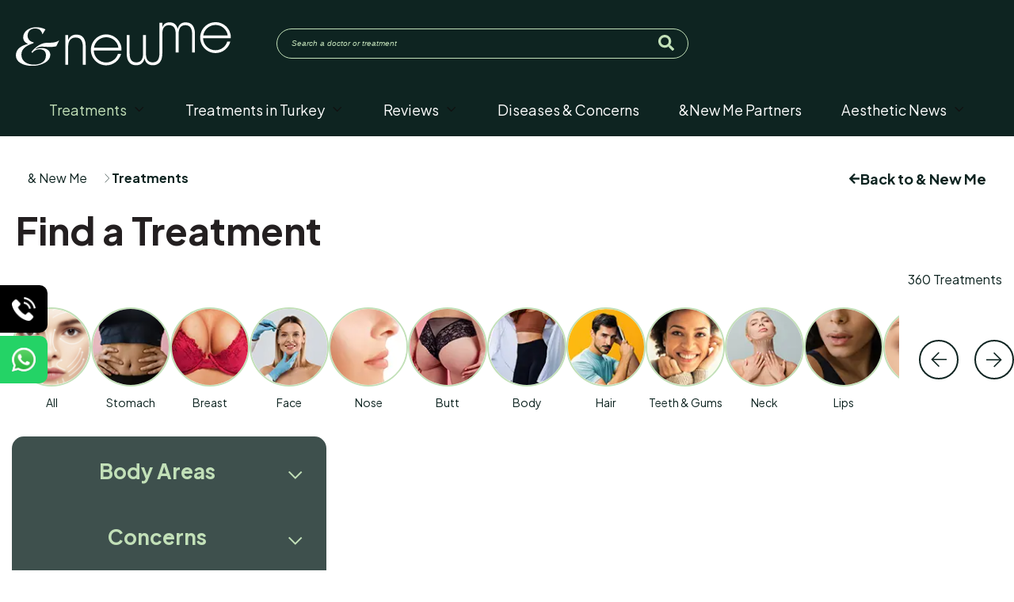

--- FILE ---
content_type: text/html; charset=UTF-8
request_url: https://andnewme.com/treatment
body_size: 42732
content:
<!doctype html><html lang="en"><head>
        <meta charset="utf-8">
        <title>Find a treatment</title>
        <link rel="shortcut icon" href="https://andnewme.com/hubfs/_NEWME%20EMBLEM%20BROWN%20ON%20WHITE-1.png">
        <meta name="description" content="Find the perfect cosmetic treatment in Turkey with our Treatment Finder Quiz. Stay up-to-date on the latest aesthetic news and trends.">
        
        
        
        

        

        
        
        


        
        
        
        
        

        <script defer src="https://kit.fontawesome.com/28ff89e269.js" crossorigin="anonymous"></script>

        <script type="application/ld+json">
{
  "@context": "https://schema.org/",
  "@type": "WebSite",
  "name": "NewMe",
  "url": "https://andnewme.com/",
  "potentialAction": {
    "@type": "SearchAction",
    "target": "https://andnewme.com/hs-search-results?
term={search_term_string}rhinoplasty",
    "query-input": "required name=search_term_string"
  }
}
        </script>
        <meta name="viewport" content="width=device-width, initial-scale=1">

    
    <meta property="og:description" content="Find the perfect cosmetic treatment in Turkey with our Treatment Finder Quiz. Stay up-to-date on the latest aesthetic news and trends.">
    <meta property="og:title" content="Find a treatment">
    <meta name="twitter:description" content="Find the perfect cosmetic treatment in Turkey with our Treatment Finder Quiz. Stay up-to-date on the latest aesthetic news and trends.">
    <meta name="twitter:title" content="Find a treatment">

    

    

    <style>
a.cta_button{-moz-box-sizing:content-box !important;-webkit-box-sizing:content-box !important;box-sizing:content-box !important;vertical-align:middle}.hs-breadcrumb-menu{list-style-type:none;margin:0px 0px 0px 0px;padding:0px 0px 0px 0px}.hs-breadcrumb-menu-item{float:left;padding:10px 0px 10px 10px}.hs-breadcrumb-menu-divider:before{content:'›';padding-left:10px}.hs-featured-image-link{border:0}.hs-featured-image{float:right;margin:0 0 20px 20px;max-width:50%}@media (max-width: 568px){.hs-featured-image{float:none;margin:0;width:100%;max-width:100%}}.hs-screen-reader-text{clip:rect(1px, 1px, 1px, 1px);height:1px;overflow:hidden;position:absolute !important;width:1px}
</style>

<link rel="stylesheet" href="https://andnewme.com/hubfs/hub_generated/template_assets/1/93464658394/1764850217264/template_main.min.css">
<link rel="stylesheet" href="https://andnewme.com/hubfs/hub_generated/template_assets/1/93464658396/1764850223308/template_slick.min.css">
<link rel="stylesheet" href="https://andnewme.com/hubfs/hub_generated/template_assets/1/93464652009/1764850217158/template_popup.min.css">
<link rel="stylesheet" href="https://andnewme.com/hubfs/hub_generated/template_assets/1/93464658391/1764850228469/template_slick_theme.min.css">
<link rel="stylesheet" href="https://andnewme.com/hubfs/hub_generated/template_assets/1/93464652011/1764850223119/template_font-awesome.min.css">
<link rel="stylesheet" href="https://andnewme.com/hubfs/hub_generated/template_assets/1/93464652008/1764850244063/template_theme-overrides.min.css">
<link rel="stylesheet" href="https://andnewme.com/hubfs/hub_generated/module_assets/1/93464652233/1744376089977/module_Website_Header.min.css">

<style>


    .business-header__logo.business-header__logo--main:after {
        content: '';
        position: absolute;
        right: 10px;
        top: 0;
        bottom: 0;
        width: 3px;
        height: 100%;
        background: #000;
    }


    @media (min-width: 1241px) {
        
    }

    .business-header--website-header .business-header--mobile {
        background-color: rgba(14, 36, 33, 1.0);
    }

    .business-header--website-header.business-sticky-header { left:0;
        background-color: rgba(14, 36, 33, 1.0);
    }

    .business-header__container{
        min-height: 64px;
        max-width: 1282px;
        margin: 0 auto;
    }

    .business-header--website-header .business-header__logo--main{
        
    }

    .business-header--website-header .business-submenu.level-1 > li > span a{
        padding-top: 10px;
padding-right: 25px;
padding-bottom: 10px;
padding-left: 25px;

        color: #FFFFFF;
        font-size:18px;
        font-weight:400;
        transition:all 0.3s ease-in-out;
    }

    .business-header--website-header .business-submenu.level-1 > li > span a:hover,
    .business-header--website-header .business-submenu.level-1 > li > span a.business-active-item{
        color: #C2E0B8;
        text-decoration:none;
    }

    .business-header--website-header .business-submenu.level-1 > li > span a:hover .business-menu-chevron svg path{
        fill: #C2E0B8;
    }

    .business-header--website-header .business-menu-chevron svg path{
        fill:#111111;
    }

    .business-header--website-header .business-submenu.level-1 > li > span a > span:not(.business-menu-chevron):after {
        background-color: #FFFFFF;
    }
    .business-header--website-header .business-has-submenu .business-submenu .business-menu-item{border-bottom: solid 1px #e4dfdf;}
    .business-header--website-header .business-has-submenu .business-submenu .business-menu-item:last-child{border-bottom: 0px;}
    .business-header--website-header .business-has-submenu .business-submenu a {
        color: #111111;
        font-size: 16px;
        font-weight:400;
    }

    .business-header--website-header .business-has-submenu .business-submenu a:hover{
        color: #3ea9f5;
        text-decoration:none;
    }

    .business-header--website-header .business-has-submenu .business-submenu a > span:not(.business-menu-chevron):after {
        background-color: #C2E0B8;
    }

    .business-header--website-header .business-has-submenu .business-has-submenu .business-menu-chevron svg path{
        fill: ;
    }


    .business-header--website-header .business-has-submenu>.business-submenu>.business-has-submenu>.business-submenu {
        border-color: ;
    }

    .business-header--website-header .business-header__mobile-nav .mburger b{
        background:#FFFFFF;
    }
    .business-header--website-header .business-header__icons--search svg path {
        fill:#132836;
    }

    .business-header--website-header .business-header__icons--search:hover svg path {
        fill: #f4263e;
    }

    .business-header--website-header .business-header__language-switcher--label-icon svg path{
        fill:#0600FF;
    }

    .business-header--website-header .business-header__language-switcher--label:hover .business-header__language-switcher--label-icon svg path{
        fill:#FFFF04;
    }
    
    .business-header--website-header .business-header__language-switcher--label-current {
        font-weight:400;
        color: ;
        font-size:16px;
    }
    

    .business-header--website-header .business-header__language-switcher--label:hover .business-header__language-switcher--label-current {
        color:#8c26a6;

    }

    .business-header--website-header .business-header__logo--main {
        flex-grow: 1;
    }

    

    @media (max-width: 1240px) {
        .business-header--website-header .business-header--mobile{
            min-height: 80px;
        }
    }
    @media (max-width: 1240px) {
        .business-header--website-header .business-header--mobile {
            display: flex;
        }
    }
    @media (max-width: 1240px) {
        .business-header--website-header .business-header__content {
            display: none;
        }
    }
    @media (max-width: 1240px) {
        .business-header--website-header .business-header__container:not(.business-header--mobile) {
            display: none;
        }
    }
    @media (min-width: 1241px) {
        .business-header--website-header.business-header--transparent-true{
            position: absolute;
            width: 100%;
            z-index: 1;
        }
    }
    @media (max-width: 1240px) {
        .business-header--website-header.business-header--mobile-transparent-true{
            position: absolute;
            width: 100%;
            z-index: 1;
        }
    }



    .business-header--website-header.business-sticky-header .business-header__container:not(.business-header--mobile) .business-header__icons--search svg path {
        fill:#C2E0B8;
    }

    .business-header--website-header.business-sticky-header .business-header__container:not(.business-header--mobile) .business-header__icons--search:hover svg path {
        fill:#C2E0B8;
    }

    .business-header--website-header.business-sticky-header .business-header__container:not(.business-header--mobile) .business-header__language-switcher--label-icon svg path{
        fill:#FFFFFF;
    }

    .business-header--website-header.business-sticky-header .business-header__container:not(.business-header--mobile) .business-header__language-switcher--label:hover .business-header__language-switcher--label-icon svg path{
        fill: #C2E0B8;
    }

    .business-header--website-header.business-sticky-header .business-header__container:not(.business-header--mobile) .business-header__language-switcher--label-current {
        color:#FFFFFF;
    }

    .business-header--website-header.business-sticky-header .business-header__container:not(.business-header--mobile) .business-header__language-switcher--label:hover .business-header__language-switcher--label-current {
        color: #FFFFFF;
    }


    .business-header--website-header.business-sticky-header .business-header__container:not(.business-header--mobile) .business-social-links .business-social-links__link svg path{
        fill: ;
    }

    .business-header--website-header.business-sticky-header .business-header__container:not(.business-header--mobile) .business-social-links .business-social-links__link:hover svg path{
        fill: ;
    }



    .business-header--website-header.business-sticky-header  .business-submenu.level-1 > li > span a{
        color: #FFFFFF !important;
    }

    .business-sticky-header .business-submenu.level-1 > li > span a:hover,
    .business-sticky-header .business-submenu.level-1 > li > span a.business-active-item{
        color: #C2E0B8 !important;
    }

    .business-sticky-header .business-submenu.level-1 > li > span a:hover .business-menu-chevron svg path{
        fill: #C2E0B8 !important;
    }
    .business-sticky-header .business-menu-chevron svg path{
        fill: #FFFFFF !important;
    }

    .business-sticky-header .business-submenu.level-1 > li > span a > span:not(.business-menu-chevron):after {
        background-color: #C2E0B8 !important;
    }


    

    .business-header--website-header .business-header__mobile-nav__inner>span {

        color: ;
        font-size:px;
        font-weight:;

    }

    .business-header--website-header .business-header--centered-logo .business-header__mobile-nav__inner>span,
    .business-header--website-header .business-header--off-canvas-menu .business-header__mobile-nav__inner>span{
        color: ;
    }

    .business-header--website-header.business-sticky-header .business-header--centered-logo .business-header__mobile-nav__inner>span,
    .business-header--website-header.business-sticky-header .business-header--off-canvas-menu .business-header__mobile-nav__inner>span{
        color: #FFFFFF;
    }
    
    .business-header--website-header #business-header__icons--search__mmenu .hs-search-field--open .hs-search-field__suggestions{
        
    }
    
    #business-header__icons--search__mmenu .hs-search-field__suggestions li a{
        color:;
    }

    #business-header__icons--search__mmenu .hs-search-field__suggestions li a:hover{
        color:;
    }

    #business-header__icons--search__mmenu .hs-search-field__suggestions li a:before {
        border: 1px solid ;
    }

    #business-header__icons--search__mmenu .hs-search-field__suggestions #results-for{
        color: ;
        font-size:px;
        font-weight:;
    }
    #business-header__icons--search__mmenu .hs-search-highlight{
        font-weight: ;
    }
    .business-header--website-header .business-header__content--rich-text{
        padding-right: 10px;

    }

    .business-header--website-header .business-social-links {
        padding-right: 20px;
padding-left: 0px;

    }

    .business-header--website-header .business-social-links .business-social-links__link svg {
        width:18px;
        height:18px;
    }

    .business-header--website-header .business-social-links .business-social-links__link svg path {
        fill:#111111;
    }

    .business-header--website-header .business-social-links .business-social-links__link:hover svg path {
        fill:#f4263e;
    }
    

    .business-header__content .button  {
        color:  !important;
        font-size: ;
        padding-top: 14px;
padding-right: 32px;
padding-bottom: 14px;
padding-left: 32px;
;
    }
    
    .business-header--website-header .button:hover {
        text-decoration:none;
    }

    .button_header{ display:flex; align-items:center;   transition: all 0.5s ease-in-out; border-radius:40px; padding-top: 14px;
padding-right: 32px;
padding-bottom: 14px;
padding-left: 32px;
; }


    .button_header svg{ width:20px; height:20px; display:block; fill:#0E2421;  }
    .business-header--website-header .button svg path {
        fill:;
    }


    

    



    #business-header__mobile-nav__mmenu .mm-btn_prev.mm-btn:before{
        border-color:#FFFFFF;
    }
    #business-header__mobile-nav__mmenu .mm-navbar{
        background: rgba(14, 36, 33, 1.0);

        color:#FFFFFF;
    }

    .mm-navbar__breadcrumbs span,.mm-navbar__breadcrumbs a{   color:#FFFFFF !important;}

    #business-header__mobile-nav__mmenu .mm-btn_close:before,
    #business-header__mobile-nav__mmenu .mm-btn_close:after{
        background-color:#FFFFFF!important;
    }
    #business-header__mobile-nav__mmenu .business-mobile-menu-link:hover{
        color:#C2E0B8 !important;
    }
    #business-header__mobile-nav__mmenu .business-mobile-menu-link{
        color:#FFFFFF !important;
    }


    #business-header__mobile-nav__mmenu .mm-divider,
    #business-header__mobile-nav__mmenu .mm-panels,
    #business-header__mobile-nav__mmenu .mm-panel,
    #business-header__mobile-nav__mmenu.mm-menu{
        background: rgba(14, 36, 33, 1.0);
    }
    #business-header__mobile-nav__mmenu .mm-btn:after,
    #business-header__mobile-nav__mmenu .mm-btn:before {
        border-color:#FFFFFF;
    }


    

    #business-header__mobile-nav__mmenu .business-social-links{
        padding-top: 20px;
padding-right: 0px;
padding-bottom: 20px;
padding-left: 0px;
;
    }

    #business-header__mobile-nav__mmenu .business-social-links .business-social-links__link svg {
        width:18px;
        height:18px;
    }

    #business-header__mobile-nav__mmenu .business-social-links .business-social-links__link svg path {
        fill:#161412;
    }

    #business-header__mobile-nav__mmenu .business-social-links .business-social-links__link:hover svg path {
        fill:#f4263e;
    }
    

    #business-header__mobile-nav__mmenu .button {
        font-weight:;
        ;
        color:#0E2421 !important;
        font-size:px;
        border-radius:40px;
        padding-top: 12px;
padding-right: 30px;
padding-bottom: 12px;
padding-left: 30px;
margin-top: 10px;
;
        background:#C2E0B8;
    }
    #business-header__mobile-nav__mmenu  .button-2.button-animation:before, .button.button-animation:before {
        background-color: rgba(194, 224, 184, 0.0);
    }
    #business-header__mobile-nav__mmenu .button:hover{  color:#C2E0B8; }
    

    

    

    



    .business-header--website-header .business-mega-menu__col .hs-menu-wrapper ul .hs-menu-item a {
        color: #111111;
        font-size: 16px;
        transition:all 0.3s ease-in-out;
    }

    .business-header--website-header .business-mega-menu__col .hs-menu-wrapper ul .hs-menu-item a:hover{
        color: #111111;
        text-decoration:none;
    }

    .business-header--website-header .business-mega-menu__col .business-mega-menu__col__inner--menu-header .hs-menu-wrapper ul .hs-menu-item.hs-menu-depth-1 > a {
        font-family: ;
        ;
        color: ;
        font-size: ;
    }

    .business-header--website-header .business-mega-menu__col .hs-menu-wrapper ul .hs-menu-item a:hover:after {
        background-color: ;
    }

    .business-header--website-header .business-mega-menu__col .business-mega-menu__col__inner--menu-header .hs-menu-wrapper ul .hs-menu-item.hs-menu-depth-1 > a:after{
        display: none;
    }
    .business-mega-menu {
        
        width:90%;
        
    }
    .business-header__icons--search svg {
        height: 18px;
        width: 18px;
    }
    .mobile_header_button{ color:#0E2421 !Important; background:#C2E0B8 !important;}
    .mobile_header_button:hover{ color:#C2E0B8;background:#C2E0B8 !important; }
    .mobile_header_button{ padding-top: 12px;
padding-right: 30px;
padding-bottom: 12px;
padding-left: 30px;
margin-top: 10px;
  border-radius:40px;}


    #hs_cos_wrapper_website-header .business-header { background:rgba(14,36,33,1.0); }

#hs_cos_wrapper_website-header .business-header__container {
  padding-top:27px;
  padding-bottom:10px;
}

#hs_cos_wrapper_website-header .business-button-wrapper .button {
  color:#0E2421;
  background-color:#C2E0B8;
  border-color:#C2E0B8;
}

#hs_cos_wrapper_website-header .business-button-wrapper .button:hover {
  background-color:rgba(194,224,184,0.0);
  color:#C2E0B8;
  border-color:#C2E0B8;
}

#hs_cos_wrapper_website-header .business-button-wrapper .button-2.button-animation:before,
#hs_cos_wrapper_website-header .button.button-animation:before { background-color:rgba(194,224,184,0.0); }

#hs_cos_wrapper_website-header #business-header__icons--search__mmenu { background:#132836; }

#hs_cos_wrapper_website-header .business-header--website-header #business-header__mobile-nav__mmenu .hs-search-field__input {}

#hs_cos_wrapper_website-header .business-header--website-header #business-header__mobile-nav__mmenu .hs-search-field--open .hs-search-field__suggestions {}

#hs_cos_wrapper_website-header .business-header--header .business-has-submenu>.business-submenu { border:1px solid #e8e8e8; }


    #business-header__icons--search__mmenu .mm-panels form input[type=text], 
    #business-header__icons--search__mmenu .mm-panels form input[type=email], 
    #business-header__icons--search__mmenu .mm-panels form input[type=password], 
    #business-header__icons--search__mmenu .mm-panels form input[type=tel], 
    #business-header__icons--search__mmenu .mm-panels form input[type=number], 
    #business-header__icons--search__mmenu .mm-panels form input[type=file], 
    #business-header__icons--search__mmenu .mm-panels form select, 
    #business-header__icons--search__mmenu .mm-panels form textarea {
        color:#FFFFFF !important;
        background-color: transparent;
        border: 1px solid;
        border-radius: 0;
        display: inline-block;
        font-size: 95%;
        padding: 1rem;
        width: 100%;
        border-radius: 8px 0px 0 8px !important;
        -webkit-transition: all .2s;
        -moz-transition: all .2s;
        -o-transition: all .2s;
        transition: all .2s;

        border: transparent;
    }
    #business-header__mobile-nav__mmenu .hs-search-field__bar button svg { 
        fill:#FFFFFF;
    }
    .business-sticky-header .business-social-links>*:first-child {
        padding: 0px;
    }
    .mm-listitem:after{ border-color:#e5e5e5;
    }
    #business-header__mobile-nav__mmenu form{ display:flex;gap:5px;padding: 20px 20px 20 20px;} 

    @media(max-width:450px){

        .mm-menu_offcanvas {
            width: 100%;

        }

    }

    @media(max-width:700px){
        /*         #business-header__mobile-nav__mmenu form{ display:block; }  */
        #business-header__mobile-nav__mmenu .business-social-links{
            padding-top: 20px;
padding-right: 0px;
padding-bottom: 20px;
padding-left: 0px;
 ;
        }
    }

    #hs_cos_wrapper_website-header .top-bar-row {
  display:flex;
  align-items:center;
  justify-content:space-between;
}

#hs_cos_wrapper_website-header .left-bar .bar-list,
#hs_cos_wrapper_website-header .right-bar .social-list {
  margin:0;
  padding:0;
  list-style:none;
  display:flex;
  align-items:center;
}

#hs_cos_wrapper_website-header .left-bar .bar-list {}

#hs_cos_wrapper_website-header .bar-ico svg {
  width:16px;
  height:16px;
  display:block;
  fill:rgba(255,255,255,1.0);
}

#hs_cos_wrapper_website-header .social-list li svg {
  width:20px;
  height:20px;
  display:block;
  fill:rgba(255,255,255,1.0);
}

#hs_cos_wrapper_website-header .social-list li {
  display:flex;
  align-items:center;
}

#hs_cos_wrapper_website-header .bar-text {
  margin-left:10px;
  color:rgba(255,255,255,1.0);
}

#hs_cos_wrapper_website-header .social-list li+li { margin-left:20px; }

#hs_cos_wrapper_website-header .left-bar .bar-list li+li {
  margin-left:30px;
  border-left:1px solid #fff;
  padding-left:15px;
}

#hs_cos_wrapper_website-header .left-bar .bar-list li {
  display:flex;
  align-items:center;
}

#hs_cos_wrapper_website-header .header-top-bar {
  background:rgba(19,40,54,1.0);
  padding:14px 0;
  border-bottom:1px solid rgb(255 255 255/22%);
}

#hs_cos_wrapper_website-header .simple-btn {
  display:flex;
  align-items:center;
  gap:10px;
  color:#C2E0B8;
  font-size:14px;
  font-weight:700;
  text-decoration:none;
}

#hs_cos_wrapper_website-header .simple-btn svg {
  display:block;
  height:25px;
  width:25px;
  object-fit:contain;
}

#hs_cos_wrapper_website-header .desk-bar form {
  background:none;
  padding:0;
  border:none;
  position:relative;
}

#hs_cos_wrapper_website-header .desk-bar form input {
  font-size:10px;
  color:#C2E0B8;
  border:1px solid #C2E0B8;
  border-radius:100px;
  background:none;
  width:100% !important;
  padding:7px 50px 7px 18px;
  min-height:38px;
}

#hs_cos_wrapper_website-header .desk-bar form input::placeholder {
  color:#C2E0B8;
  font-style:italic;
}

#hs_cos_wrapper_website-header .desk-bar form button {
  padding:0;
  background:none;
  border:none;
  position:absolute;
  top:50%;
  right:18px;
  transform:translateY(-50%);
}

#hs_cos_wrapper_website-header .desk-bar form button svg {
  height:20px;
  fill:#C2E0B8;
}

#hs_cos_wrapper_website-header .desk-bar form button:active,
#hs_cos_wrapper_website-header .desk-bar form button:focus,
#hs_cos_wrapper_website-header .desk-bar form button:focus-visible {
  outline:0;
  box-shadow:none;
}

#hs_cos_wrapper_website-header .mob-bar {
  flex:0 0 100%;
  max-width:100%;
  margin-top:20px;
}

#hs_cos_wrapper_website-header .business-header__mobile-nav__mmenu__content .business-button-wrapper a.simple-btn {
  flex:0 0 100%;
  max-width:100%;
}

@media (max-width:1240px) {
  #hs_cos_wrapper_website-header .header-top-bar { display:none; }

  #hs_cos_wrapper_website-header .business-header--website-header .business-header--mobile { flex-wrap:wrap; }

  #hs_cos_wrapper_website-header .desk-bar form input {
    font-size:15px;
    min-height:44px;
  }
}


    @media(max-width:1240px){
        .mob-btn-wrapper .button,
        .mob-btn-wrapper .button-2{padding:8px 32px !important;}
        #hs_cos_wrapper_website-header .business-header__container{padding-top:20px;}
        .mm-navbar__breadcrumbs span {
            font-size: 0px;
            position: relative;
        }
        .mm-navbar__breadcrumbs span:before {
            content: "";
            position: absolute;
            background: url(https://andnewme.com/hubfs/moblogo.svg);
            top: 0;
            left: 0;
            width: 190px;
            height: 38px;
            background-repeat: no-repeat;
            background-position: center;
            background-size: contain;
        }
    }

</style>


<style>
    #hs_cos_wrapper_widget_1709619291763 .links-flex {
  display:flex;
  align-items:center;
  justify-content:space-between;
}

#hs_cos_wrapper_widget_1709619291763 .inner-links { background:rgba(255,255,255,1.0); }

#hs_cos_wrapper_widget_1709619291763 .main-title {
  padding-top:0px;
  padding-bottom:0px;
}

#hs_cos_wrapper_widget_1709619291763 .button-link svg {
  width:15px;
  height:15px;
  display:block;
  fill:rgba(14,36,33,1.0);
}

#hs_cos_wrapper_widget_1709619291763 .inner-links ul {
  display:flex;
  align-items:center;
  padding:0px;
  margin:0px;
  flex-wrap:wrap;
  list-style:none;
  gap:17px;
}

#hs_cos_wrapper_widget_1709619291763 .button-link a {
  color:rgba(14,36,33,1.0);
  font-size:18px;
  display:flex;
  align-items:center;
  gap:5px;
  font-weight:bold;
  text-decoration:none;
}

#hs_cos_wrapper_widget_1709619291763 .inner-links ul li a {
  text-decoration:none;
  color:rgba(14,36,33,1.0);
  display:flex;
  align-items:center;
}

#hs_cos_wrapper_widget_1709619291763 .inner-links ul li svg { fill:rgba(17,0,0,1.0); }

#hs_cos_wrapper_widget_1709619291763 .inner-links ul li:last-child span.icon-group { display:none; }

#hs_cos_wrapper_widget_1709619291763 span.icon-group { margin-left:19px; }

#hs_cos_wrapper_widget_1709619291763 .inner-links ul li { margin:0px; }

#hs_cos_wrapper_widget_1709619291763 .inner-links ul {
  padding:0px 0px;
  background:rgba(255,255,255,1.0);
}

#hs_cos_wrapper_widget_1709619291763 .links-flex {
  padding-top:40px;
  padding-bottom:23px;
}

#hs_cos_wrapper_widget_1709619291763 .button-group .button {
  max-width:320px;
  display:block;
  color:rgba(14,36,33,1.0);
  background:rgba(255,255,255,1.0);
  border-color:rgba(14,36,33,1.0);
}

#hs_cos_wrapper_widget_1709619291763 .button-group .button:hover {
  color:rgba(194,224,184,1.0);
  background:rgba(14,36,33,1.0);
  border-color:rgba(14,36,33,1.0);
}

#hs_cos_wrapper_widget_1709619291763 .button-group .button:before { background:rgba(14,36,33,1.0); }

#hs_cos_wrapper_widget_1709619291763 .inner-links ul svg,
#hs_cos_wrapper_widget_1709619291763 .inner-links ul img {
  width:12px;
  height:12px !important;
  object-fit:contain;
  display:block;
}

#hs_cos_wrapper_widget_1709619291763 .inner-links ul li:last-child a { font-weight:700; }

#hs_cos_wrapper_widget_1709619291763 .mobile-image { display:none !important; }

@media (max-width:992px) {}

@media (max-width:767px) {
  #hs_cos_wrapper_widget_1709619291763 .button-group .button {
    max-width:320px;
    display:block;
    color:rgba(194,224,184,1.0);
    background:rgba(14,36,33,1.0);
    border-color:rgba(194,224,184,1.0);
  }

  #hs_cos_wrapper_widget_1709619291763 .button-group .button:hover {
    color:rgba(194,224,184,1.0);
    background:rgba(255,255,255,1.0);
    border-color:rgba(255,255,255,1.0);
  }

  #hs_cos_wrapper_widget_1709619291763 .inner-links ul {
    background:transparent;
    padding:0px;
  }

  #hs_cos_wrapper_widget_1709619291763 .back-linkns { display:none; }

  #hs_cos_wrapper_widget_1709619291763 span.icon-group { margin-left:10px; }

  #hs_cos_wrapper_widget_1709619291763 .inner-links ul { gap:8px; }

  #hs_cos_wrapper_widget_1709619291763 .desktop-image { display:none !important; }

  #hs_cos_wrapper_widget_1709619291763 .mobile-image { display:block !important; }

  #hs_cos_wrapper_widget_1709619291763 .inner-links ul li a {
    color:white;
    font-size:14px;
    min-height:48px;
  }

  #hs_cos_wrapper_widget_1709619291763 .inner-links ul li:last-child a { font-weight:400; }

  #hs_cos_wrapper_widget_1709619291763 .inner-links {
    background:rgba(14,36,33,1.0);
    padding-right:0px;
    padding-bottom:0px;
    padding-left:0px;
  }

  #hs_cos_wrapper_widget_1709619291763 .inner-links h3 {
    font-size:28px !important;
    color:white !important;
  }

  #hs_cos_wrapper_widget_1709619291763 .links-flex {
    padding-top:10px;
    padding-bottom:23px;
  }

  #hs_cos_wrapper_widget_1709619291763 .main-title h1 { color:#fff; }
}

</style>


<style>
  #hs_cos_wrapper_widget_1715260975468 .tabs-btn-sec {
  text-align:center;
  margin-bottom:32px;
  position:relative;
}

#hs_cos_wrapper_widget_1715260975468 .show-more-button .button {
  max-width:320px;
  width:100%;
}

#hs_cos_wrapper_widget_1715260975468 .show-more-button {
  max-width:65%;
  margin-left:auto;
}

#hs_cos_wrapper_widget_1715260975468 .tab-content-acc-sec { z-index:1; }

#hs_cos_wrapper_widget_1715260975468 .box .row { justify-content:start; }

#hs_cos_wrapper_widget_1715260975468 #parent { position:relative; }

#hs_cos_wrapper_widget_1715260975468 .tabs-main-btn-sec {
  display:flex;
  align-items:center;
  gap:10px;
  width:calc(100% - 130px);
  overflow-x:auto;
}

#hs_cos_wrapper_widget_1715260975468 .tabs-main-btn-sec::-webkit-scrollbar { display:none; }

#hs_cos_wrapper_widget_1715260975468 .tabs-main-btn-sec {
  -ms-overflow-style:none;
  scrollbar-width:none;
}

#hs_cos_wrapper_widget_1715260975468 .treat-filter-sec .btn {
  width:100px;
  max-width:100px;
  flex:0 0 100px;
  display:block;
  text-decoration:none;
}

#hs_cos_wrapper_widget_1715260975468 .show-more-button {
  margin-top:30px;
  text-align:center;
}

#hs_cos_wrapper_widget_1715260975468 .treat-filter-sec .btn:hover { text-decoration:none; }

#hs_cos_wrapper_widget_1715260975468 .treat-filter-sec .btn span {
  display:block;
  font-size:14px;
  font-weight:500;
  margin-top:10px;
}

#hs_cos_wrapper_widget_1715260975468 .treat-filter-sec .btn img {
  width:100px;
  height:100px;
  object-fit:cover;
  display:block;
  border-radius:100%;
  border:2px solid #C2E0B8;
}

#hs_cos_wrapper_widget_1715260975468 .tab-content-area .row { gap:15px 0; }

#hs_cos_wrapper_widget_1715260975468 .tab-content-card-sec {
  background:#0E2421;
  border-radius:16px;
  padding:24px 18px;
  display:flex;
  align-items:flex-start;
  gap:10px 20px;
}

#hs_cos_wrapper_widget_1715260975468 .tab-card-img {
  width:140px;
  height:140px;
}

#hs_cos_wrapper_widget_1715260975468 .tab-card-img img {
  width:120px;
  height:120px !important;
  object-fit:cover;
  display:block;
  border-radius:100%;
}

#hs_cos_wrapper_widget_1715260975468 .tab-card-title {
  font-size:16px;
  font-weight:bold;
  color:#C2E0B8;
  margin-bottom:17px;
}

#hs_cos_wrapper_widget_1715260975468 .tab-icon-or-text img {
  width:20px;
  height:20px;
  object-fit:contain;
  display:block;
}

#hs_cos_wrapper_widget_1715260975468 .tab-icon-or-text {
  font-size:12px;
  color:#ffffff;
  display:flex;
  align-items:center;
  gap:10px;
}

#hs_cos_wrapper_widget_1715260975468 .inner input {
  width:35px;
  height:35px;
  min-width:35px;
}

#hs_cos_wrapper_widget_1715260975468 .d-block-mobile {
  display:none;
  width:100% !important;
  position:inherit;
}

#hs_cos_wrapper_widget_1715260975468 .new-class {
  display:block;
  margin-bottom:40px;
}

#hs_cos_wrapper_widget_1715260975468 .inner span {
  display:flex;
  align-items:center;
  gap:20px;
}

#hs_cos_wrapper_widget_1715260975468 .tabs-card-btn {
  margin-top:20px;
  text-align:center;
}

#hs_cos_wrapper_widget_1715260975468 .tabs-card-btn a {
  font-size:14px;
  font-style:italic;
  color:#C2E0B8;
  display:inline-block;
}

#hs_cos_wrapper_widget_1715260975468 .tab-icon-or-text+.tab-icon-or-text { margin-top:12px; }

#hs_cos_wrapper_widget_1715260975468 .tab-content-area+.tab-content-area { margin-top:15px; }

#hs_cos_wrapper_widget_1715260975468 .tab-content-acc-sec ul {
  padding:0 0 0 0;
  margin:0 0 0 0;
  list-style:none;
  background:#3E504D;
  border-radius:15px;
  padding:24px 0px 111px;
  overflow:hidden;
}

#hs_cos_wrapper_widget_1715260975468 .tab-content-acc-sec ul li .toggled {
  font-size:26px;
  font-weight:600;
  text-align:center;
  color:#C2E0B8;
  display:block;
  width:calc(100% - 30px);
  text-decoration:none;
  position:relative;
}

#hs_cos_wrapper_widget_1715260975468 .mobile-filter {
  width:76px;
  height:76px;
  background:#C2E0B8;
  border-radius:50%;
  display:flex;
  align-items:center;
  margin-bottom:10px;
  position:relative;
  justify-content:center;
}

#hs_cos_wrapper_widget_1715260975468 .filter-wraper {
  margin-right:18px;
  text-align:center;
  display:none;
}

#hs_cos_wrapper_widget_1715260975468 .mobile-filter:before {
  position:absolute;
  top:0;
  width:0.5px;
  height:44px;
  background:#C2E0B8;
  content:"";
  right:-9px;
  bottom:0;
  margin:auto;
}

#hs_cos_wrapper_widget_1715260975468 .tabs-btn-sec {
  color:#0E2421;
  font-weight:bold;
}

#hs_cos_wrapper_widget_1715260975468 .mobile-filter svg {
  width:29px;
  height:29px;
  display:block;
}

#hs_cos_wrapper_widget_1715260975468 .tab-content-acc-sec ul li a:before {
  content:'';
  position:absolute;
  top:inherit;
  bottom:-11px;
  left:0;
  right:0;
  height:1px;
  background:#C2E0B8;
  width:200%;
}

#hs_cos_wrapper_widget_1715260975468 .toggled.active::after {
  content:url(https://andnewme.com/hubfs/acc-ar-u.svg);
  color:#fff;
  display:block;
}

#hs_cos_wrapper_widget_1715260975468 .toggled.closed::after {
  content:url(https://andnewme.com/hubfs/acc-ar-d.svg);
  color:#fff;
}

#hs_cos_wrapper_widget_1715260975468 .toggled::after {
  content:url(https://andnewme.com/hubfs/acc-ar-d.svg);
  color:#fff;
  font-weight:bold;
  position:absolute;
  right:0;
  top:50%;
  transform:translateY(-50%);
}

#hs_cos_wrapper_widget_1715260975468 .tab-content-acc-sec ul li .inner {
  padding:20px 0px;
  overflow:hidden;
  display:none;
  border-top:0px;
  font-size:15px;
}

#hs_cos_wrapper_widget_1715260975468 .number-area {
  position:absolute;
  top:0;
  right:0;
  background:black;
  width:20px;
  height:20px;
  border-radius:50%;
  color:white;
  display:flex;
  align-items:center;
  justify-content:center;
  font-weight:bold;
  font-size:12px;
}

#hs_cos_wrapper_widget_1715260975468 .tab-content-acc-sec ul li+li { margin-top:44px; }

#hs_cos_wrapper_widget_1715260975468 .tab-content-acc-sec ul li .inner span {
  padding:0 30px;
  color:#C2E0B8;
  font-size:22px;
}

#hs_cos_wrapper_widget_1715260975468 .tab-content-acc-sec ul li .inner span:first-child { margin-top:34px; }

#hs_cos_wrapper_widget_1715260975468 .tab-content-acc-sec ul li .inner span+span { margin-top:15px; }

#hs_cos_wrapper_widget_1715260975468 .tab-content-acc-sec ul li .inner,
#hs_cos_wrapper_widget_1715260975468 .show { display:none; }

#hs_cos_wrapper_widget_1715260975468 .tab-arrows-mobile { text-align:right; }

#hs_cos_wrapper_widget_1715260975468 .tab-arrows-mobile button {
  width:50px;
  height:50px;
  border-radius:100%;
  background:transparent;
  border:1.5px solid #0E2421;
  outline:0;
  position:absolute;
  top:50%;
  right:-15px;
  transform:translateY(-50%);
  padding:0;
  display:flex;
  align-items:center;
  justify-content:center;
}

#hs_cos_wrapper_widget_1715260975468 .tab-arrows-mobile #slide-prev img { transform:rotate(180deg); }

#hs_cos_wrapper_widget_1715260975468 .tab-arrows-mobile button#slide-prev {
  right:55px;
  left:inherit;
}

#hs_cos_wrapper_widget_1715260975468 input[type=radio],
#hs_cos_wrapper_widget_1715260975468 input[type=checkbox] { accent-color:#C2E0B8; }

#hs_cos_wrapper_widget_1715260975468 .treatment-count-text {
  font-size:16px;
  font-weight:400;
  margin-bottom:23px;
  color:#0E2421;
  text-align:right;
}

#hs_cos_wrapper_widget_1715260975468 .for-mob { display:none; }

#hs_cos_wrapper_widget_1715260975468 .filter-text-icon {
  color:#0E2421;
  font-size:14px;
  font-weight:700;
  display:flex;
  align-items:center;
  gap:10px;
  margin-bottom:20px;
}

#hs_cos_wrapper_widget_1715260975468 .filter-text-icon svg {
  display:block;
  width:20px;
  height:15px;
  object-fit:contain;
}

#hs_cos_wrapper_widget_1715260975468 .filter-text-icon svg,
#hs_cos_wrapper_widget_1715260975468 .filter-text-icon svg path { fill:#0E2421; }

#hs_cos_wrapper_widget_1715260975468 .empty-state {
  font-size:16px;
  font-weight:400;
  text-align:center;
  color:#C2E0B8;
  background:#0E2421;
  padding:20px;
  border-radius:15px;
  min-height:200px;
  display:flex;
  align-items:center;
  justify-content:center;
  gap:5px;
  flex-direction:column;
  width:100%;
}

#hs_cos_wrapper_widget_1715260975468 .empty-state span { font-weight:600; }

@media (max-width:991px) {
  #hs_cos_wrapper_widget_1715260975468 .show-more-button { max-width:56%; }

  #hs_cos_wrapper_widget_1715260975468 .tab-content-acc-sec ul li a { font-size:18px; }

  #hs_cos_wrapper_widget_1715260975468 .tab-content-acc-sec ul li .inner span { font-size:16px; }
}

@media (max-width:767px) {
  #hs_cos_wrapper_widget_1715260975468 .show-more-button .button { max-width:260px; }

  #hs_cos_wrapper_widget_1715260975468 .show-more-button { max-width:100%; }

  #hs_cos_wrapper_widget_1715260975468 .show-more-button { margin-top:30px; }

  #hs_cos_wrapper_widget_1715260975468 .filter-wraper { display:block; }

  #hs_cos_wrapper_widget_1715260975468 .tabs-btn-sec {
    display:flex;
    align-items:center;
  }

  #hs_cos_wrapper_widget_1715260975468 .tab-arrows-mobile { display:none; }

  #hs_cos_wrapper_widget_1715260975468 .tabs-main-btn-sec { width:100%; }

  #hs_cos_wrapper_widget_1715260975468 .treatment-count-text {
    font-size:12px;
    margin-bottom:20px;
    text-decoration:underline;
  }

  #hs_cos_wrapper_widget_1715260975468 .for-desk { display:none; }

  #hs_cos_wrapper_widget_1715260975468 .for-mob { display:block; }

  #hs_cos_wrapper_widget_1715260975468 .tabs-btn-sec { margin-bottom:6px; }

  #hs_cos_wrapper_widget_1715260975468 .treat-filter-sec .btn img {
    width:76px;
    height:76px;
  }

  #hs_cos_wrapper_widget_1715260975468 .treat-filter-sec .btn {
    width:76px;
    max-width:76px;
    flex:0 0 76px;
  }

  #hs_cos_wrapper_widget_1715260975468 .desktop-filter { display:none; }

  #hs_cos_wrapper_widget_1715260975468 .filter-text-icon { display:none; }
}

@media (max-width:575px) {
  #hs_cos_wrapper_widget_1715260975468 .tab-card-img {
    width:110px;
    height:110px;
    display:block;
    margin:auto;
  }

  #hs_cos_wrapper_widget_1715260975468 .tab-content-card-sec {
    flex-direction:column;
    padding:7px 13px 28px 13px;
  }

  #hs_cos_wrapper_widget_1715260975468 .tab-card-title { font-size:18px; }

  #hs_cos_wrapper_widget_1715260975468 .tab-icon-or-text { font-size:14px; }

  #hs_cos_wrapper_widget_1715260975468 .tab-icon-or-text img {
    width:17px;
    height:17px;
  }

  #hs_cos_wrapper_widget_1715260975468 .tabs-card-btn { margin-top:10px; }

  #hs_cos_wrapper_widget_1715260975468 .tab-icon-or-text+.tab-icon-or-text { margin-top:5px; }

  #hs_cos_wrapper_widget_1715260975468 .tab-content-cards-wrap.row .col-6 {
    padding-left:5px;
    padding-right:5px;
  }

  #hs_cos_wrapper_widget_1715260975468 .tab-content-area .row {
    margin-right:-5px;
    margin-left:-5px;
  }

  #hs_cos_wrapper_widget_1715260975468 .tab-content-area .row {
    gap:10px 0;
    margin-bottom:5px;
  }

  #hs_cos_wrapper_widget_1715260975468 .tab-content-area+.tab-content-area { margin-top:0px; }
}

</style>

<link rel="stylesheet" href="https://andnewme.com/hubfs/hub_generated/module_assets/1/93464652227/1744376079131/module_Heading-section.min.css">

                <style>
                #hs_cos_wrapper_widget_1709976329241 .heading-section h2 { margin-bottom:32px; }

#hs_cos_wrapper_widget_1709976329241 .heading .description { width:100%; }

                
                .widget_1709976329241 .headings{
                    margin:auto;
                }
                
                @media(max-width:767px){
                    .heading-section h2{
                        font-size:24px !important;
                    margin-bottom:10px !important;
                    }
                    .heading-section h3{
                    font-size:18px !important;
                    }
                    .headings{
                        max-width:100% !important
                    }
                    .experience-heading h3{
                        margin-bottom:10px;
                    
                    }
                    .experience-heading .description {
                    line-height:1.2;
                    }
                    .Podcast-heading p{
                    font-size:16px !important;
                    }
                }      
            </style>
            

<style>
    #hs_cos_wrapper_widget_1709976519902 .button-wrapper { text-align:CENTER; }

#hs_cos_wrapper_widget_1709976519902 .button {
  background-color:rgba(62,80,77,1.0);
  border:1px solid #3E504D;
  color:#c2e0b8;
}

#hs_cos_wrapper_widget_1709976519902 .button:hover,
#hs_cos_wrapper_widget_1709976519902 .button:focus {
  background-color:rgba(194,224,184,1.0);
  border:1px solid #c2e0b8;
  color:#3e504d;
}

#hs_cos_wrapper_widget_1709976519902 .button.button-animation::before { background-color:rgba(194,224,184,1.0); }

#hs_cos_wrapper_widget_1709976519902 .button:active {
  background-color:rgba(255,255,255,1.0);
  border:1px solid #c2e0b8;
  border-color:#ffffff;
  color:#3e504d;
}

@media (max-width:767px) {
  #hs_cos_wrapper_widget_1709976519902 .button-wrapper { text-align:CENTER; }

  #hs_cos_wrapper_widget_1709976519902 .button {}
}

</style>


                <style>
                #hs_cos_wrapper_module_17104872408854 .heading-section h2 { margin-bottom:32px; }

#hs_cos_wrapper_module_17104872408854 .heading .description { width:100%; }

                
                .module_17104872408854 .headings{
                    margin:auto;
                }
                
                @media(max-width:767px){
                    .heading-section h2{
                        font-size:24px !important;
                    margin-bottom:10px !important;
                    }
                    .heading-section h3{
                    font-size:18px !important;
                    }
                    .headings{
                        max-width:100% !important
                    }
                    .experience-heading h3{
                        margin-bottom:10px;
                    
                    }
                    .experience-heading .description {
                    line-height:1.2;
                    }
                    .Podcast-heading p{
                    font-size:16px !important;
                    }
                }      
            </style>
            

<style>
    #hs_cos_wrapper_module_17104872408855 .button-wrapper { text-align:CENTER; }

#hs_cos_wrapper_module_17104872408855 .button {
  background-color:rgba(62,80,77,1.0);
  border:1px solid #3E504D;
  color:#c2e0b8;
}

#hs_cos_wrapper_module_17104872408855 .button:hover,
#hs_cos_wrapper_module_17104872408855 .button:focus {
  background-color:rgba(194,224,184,1.0);
  border:1px solid #c2e0b8;
  color:#3e504d;
}

#hs_cos_wrapper_module_17104872408855 .button.button-animation::before { background-color:rgba(194,224,184,1.0); }

#hs_cos_wrapper_module_17104872408855 .button:active {
  background-color:rgba(255,255,255,1.0);
  border:1px solid #c2e0b8;
  border-color:#ffffff;
  color:#3e504d;
}

@media (max-width:767px) {
  #hs_cos_wrapper_module_17104872408855 .button-wrapper { text-align:CENTER; }

  #hs_cos_wrapper_module_17104872408855 .button {}
}

</style>


<style>
    #hs_cos_wrapper_module_17099760423684 .cta_strip {
  padding:50px 30px;
  background:rgba(62,80,77,1.0);
}

#hs_cos_wrapper_module_17099760423684 .subscribe-text { text-align:center; }

#hs_cos_wrapper_module_17099760423684 .inner-form-image {
  max-width:800px;
  margin:auto;
  padding:0 20px;
}

#hs_cos_wrapper_module_17099760423684 .form-blog form {
  margin-top:20px !important;
  background:transparent;
  border:0px;
  padding:0px;
}

#hs_cos_wrapper_module_17099760423684 .form-blog form input { border-radius:40px; }

#hs_cos_wrapper_module_17099760423684 .actions {
  text-align:center;
  margin-top:20px !important;
}

#hs_cos_wrapper_module_17099760423684 .form-blog form .hs-button {
  width:max-content !important;
  display:inline-block;
}

@media (max-width:767px) {
  #hs_cos_wrapper_module_17099760423684 .cta_strip .form-blog {
    margin:0px 0px 0;
    padding:0px;
  }

  #hs_cos_wrapper_module_17099760423684 .inner-form-image { padding:0 0px; }

  #hs_cos_wrapper_module_17099760423684 .cta_strip { padding:50px 15px; }
}

</style>


<style>
    #hs_cos_wrapper_dnd_footer-module-2 .footer-v3-sec {
  padding:17px 0 59px 0;
  background:rgba(14,36,33,1.0);
}

#hs_cos_wrapper_dnd_footer-module-2 .social-list-title {
  font-size:14px;
  margin-bottom:18px;
  color:rgba(255,255,255,1.0);
}

#hs_cos_wrapper_dnd_footer-module-2 .footer-social-list { text-align:center; }

#hs_cos_wrapper_dnd_footer-module-2 .footer-social-list ul {
  display:inline-flex;
  flex-wrap:wrap;
  align-items:center;
  gap:10px 13px;
  margin:0;
  padding:0;
  list-style:none;
}

#hs_cos_wrapper_dnd_footer-module-2 .footer-social-list li a {
  border:1px solid rgba(255,255,255,1.0);
  border-radius:100%;
  transition:all .3s ease-in-out;
  width:31px;
  height:31px;
  display:inline-flex;
  align-items:center;
  justify-content:center;
}

#hs_cos_wrapper_dnd_footer-module-2 .footer-social-list ul li a:hover { border-color:rgba(194,224,184,1.0); }

#hs_cos_wrapper_dnd_footer-module-2 .footer-social-list ul li a img,
#hs_cos_wrapper_dnd_footer-module-2 .footer-social-list ul li a svg {
  width:15px;
  height:15px;
  display:block;
  object-fit:contain;
  transition:all .3s ease-in-out;
  fill:rgba(255,255,255,1.0);
}

#hs_cos_wrapper_dnd_footer-module-2 .footer-social-list ul li a:hover svg { fill:rgba(194,224,184,1.0); }

#hs_cos_wrapper_dnd_footer-module-2 .sec-2 { margin-top:50px; }

#hs_cos_wrapper_dnd_footer-module-2 .footer-v3-logo-block img {
  display:block;
  max-width:100%;
  width:100% !important;
}

#hs_cos_wrapper_dnd_footer-module-2 .menus-block {
  display:flex;
  flex-wrap:wrap;
  margin-left:-15px;
  margin-right:-15px;
}

#hs_cos_wrapper_dnd_footer-module-2 .footer-v3-logo-block {
  flex:0 0 14%;
  max-width:14%;
  padding:0 15px;
}

#hs_cos_wrapper_dnd_footer-module-2 .menus-row {
  display:flex;
  margin-left:-15px;
  margin-right:-15px;
  flex-wrap:wrap;
  flex:0 0 86%;
  max-width:86%;
  padding:0 15px;
  gap:30px 0;
}

#hs_cos_wrapper_dnd_footer-module-2 .menu-col {
  flex:0 0 18%;
  padding:0 16px;
  max-width:18%;
  display:flex;
  flex-flow:column;
  gap:30px 0;
}

#hs_cos_wrapper_dnd_footer-module-2 .menu-col:first-child {
  flex:0 0 12%;
  max-width:12%;
}

#hs_cos_wrapper_dnd_footer-module-2 .menu-col:last-child,
#hs_cos_wrapper_dnd_footer-module-2 .menu-col:nth-last-child(2) {
  flex:0 0 25%;
  max-width:25%;
}

#hs_cos_wrapper_dnd_footer-module-2 .menu-title {
  font-size:14px;
  margin-bottom:15px;
  color:rgba(194,224,184,1.0);
}

#hs_cos_wrapper_dnd_footer-module-2 .menu-sec ul {
  display:block;
  margin:0;
  padding:0;
  list-style:none;
}

#hs_cos_wrapper_dnd_footer-module-2 .menu-sec ul li a {
  padding:0;
  font-size:14px;
  display:inline-block;
  transition:all .3s ease-in-out;
  color:rgba(255,255,255,1.0);
}

#hs_cos_wrapper_dnd_footer-module-2 .menu-sec ul li a:hover {
  text-decoration:none;
  color:rgba(194,224,184,1.0);
}

#hs_cos_wrapper_dnd_footer-module-2 .menu-sec ul li+li { margin-top:10px; }

#hs_cos_wrapper_dnd_footer-module-2 .accordion-menu {
  width:100%;
  cursor:pointer;
  font-size:18px;
  position:relative;
}

#hs_cos_wrapper_dnd_footer-module-2 .accordion-menu:after {
  content:url(https://andnewme.com/hubfs/menuarrow.svg);
  position:absolute;
  top:-3px;
  right:0;
}

#hs_cos_wrapper_dnd_footer-module-2 .accordion-menu.is-open:after { content:url(https://andnewme.com/hubfs/menuarrowD.svg); }

#hs_cos_wrapper_dnd_footer-module-2 .accordion-content {
  max-height:0;
  overflow:hidden;
  margin-bottom:30px;
  transition:max-height .2s ease-in-out;
}

#hs_cos_wrapper_dnd_footer-module-2 .accordion-content .description { margin-top:10px; }

#hs_cos_wrapper_dnd_footer-module-2 .for-mobile-menu { display:none; }

#hs_cos_wrapper_dnd_footer-module-2 .sec-3 { margin-top:50px; }

#hs_cos_wrapper_dnd_footer-module-2 .footer-img-block { text-align:right; }

#hs_cos_wrapper_dnd_footer-module-2 .footer-img-block ul {
  margin:0;
  padding:0;
  list-style:none;
  display:inline-flex;
  flex-wrap:wrap;
  gap:30px;
  align-items:center;
}

#hs_cos_wrapper_dnd_footer-module-2 .footer-img-block ul li img {
  height:70px;
  display:block;
  object-fit:contain;
}

#hs_cos_wrapper_dnd_footer-module-2 .img-for-mob { display:none; }

#hs_cos_wrapper_dnd_footer-module-2 .footer-bottom-sec {
  max-width:800px;
  margin:0 auto;
}

#hs_cos_wrapper_dnd_footer-module-2 .bottom-des :where(p, span, small):last-child,
#hs_cos_wrapper_dnd_footer-module-2 .bottom-des :where(p, span, small):last-child span { margin:0; }

#hs_cos_wrapper_dnd_footer-module-2 .footer-bottom-sec ul {
  display:flex;
  margin:15px 0 0 0;
  padding:0;
  list-style:none;
  gap:10px 40px;
  flex-wrap:wrap;
  justify-content:center;
}

#hs_cos_wrapper_dnd_footer-module-2 .footer-bottom-sec ul li a {
  padding:0;
  font-size:12px;
  display:inline-block;
  transition:all .3s ease-in-out;
  text-decoration:underline;
  color:rgba(255,255,255,1.0);
}

#hs_cos_wrapper_dnd_footer-module-2 .footer-bottom-sec ul li a:hover {
  text-decoration:underline;
  color:rgba(194,224,184,1.0);
}

#hs_cos_wrapper_dnd_footer-module-2 .sec-4 {
  border-top:.5px solid #c2e0b8;
  padding-top:14px;
  margin-top:50px;
}

@media (max-width:1024px) {
  #hs_cos_wrapper_dnd_footer-module-2 .footer-v3-logo-block,
  #hs_cos_wrapper_dnd_footer-module-2 .menu-col,
  #hs_cos_wrapper_dnd_footer-module-2 .menu-col:first-child,
  #hs_cos_wrapper_dnd_footer-module-2 .menu-col:last-child,
  #hs_cos_wrapper_dnd_footer-module-2 .menu-col:nth-last-child(2) {
    flex:0 0 33.3%;
    max-width:33.3%;
  }

  #hs_cos_wrapper_dnd_footer-module-2 .footer-v3-logo-block { margin-bottom:30px; }
}

@media (max-width:767px) {
  #hs_cos_wrapper_dnd_footer-module-2 .footer-v3-sec { padding:24px 0 40px 0; }

  #hs_cos_wrapper_dnd_footer-module-2 .social-list-title {
    font-size:12px;
    margin-bottom:10px;
  }

  #hs_cos_wrapper_dnd_footer-module-2 .footer-social-list {
    border-bottom:.5px solid #c2e0b8;
    padding-bottom:20px;
  }

  #hs_cos_wrapper_dnd_footer-module-2 .for-desktop { display:none; }

  #hs_cos_wrapper_dnd_footer-module-2 .menu-title {
    margin-bottom:0;
    width:calc(100% - 30px);
  }

  #hs_cos_wrapper_dnd_footer-module-2 .for-mobile-menu { display:block; }

  #hs_cos_wrapper_dnd_footer-module-2 .accordion-content { margin-bottom:10px; }

  #hs_cos_wrapper_dnd_footer-module-2 .footer-v3-logo-block {
    flex:0 0 100%;
    max-width:100%;
    padding:0;
  }

  #hs_cos_wrapper_dnd_footer-module-2 .footer-v3-logo-block img {
    width:120px !important;
    margin-bottom:21px;
  }

  #hs_cos_wrapper_dnd_footer-module-2 .footer-img-block ul li img { height:40px !important; }

  #hs_cos_wrapper_dnd_footer-module-2 .footer-img-block ul { gap:20px; }

  #hs_cos_wrapper_dnd_footer-module-2 .footer-img-block { text-align:center; }

  #hs_cos_wrapper_dnd_footer-module-2 .img-for-desk { display:none; }

  #hs_cos_wrapper_dnd_footer-module-2 .img-for-mob { display:block; }

  #hs_cos_wrapper_dnd_footer-module-2 .sec-3 { margin-top:21px; }

  #hs_cos_wrapper_dnd_footer-module-2 .sec-4 {
    padding-top:20px;
    margin-top:20px;
  }

  #hs_cos_wrapper_dnd_footer-module-2 .footer-bottom-sec ul {
    gap:10px 20px;
    flex-direction:row;
  }

  #hs_cos_wrapper_dnd_footer-module-2 .menu-sec ul li+li { margin-top:0; }

  #hs_cos_wrapper_dnd_footer-module-2 .accordion-menu {
    min-height:35px;
    display:grid;
    align-items:center;
  }

  #hs_cos_wrapper_dnd_footer-module-2 .accordion-menu:after {
    top:8px;
    right:0;
  }

  #hs_cos_wrapper_dnd_footer-module-2 .menu-sec ul li a {
    min-height:48px;
    display:grid;
    align-items:center;
  }
}

</style>

<!-- Editor Styles -->
<style id="hs_editor_style" type="text/css">
.header-bottom-row-0-force-full-width-section > .row-fluid {
  max-width: none !important;
}
.dnd_areahome-row-0-force-full-width-section > .row-fluid {
  max-width: none !important;
}
.dnd_areahome-row-2-force-full-width-section > .row-fluid {
  max-width: none !important;
}
.dnd_areahome-row-5-force-full-width-section > .row-fluid {
  max-width: none !important;
}
.dnd_footer-row-0-force-full-width-section > .row-fluid {
  max-width: none !important;
}
/* HubSpot Styles (default) */
.header-bottom-row-0-padding {
  padding-top: 0px !important;
  padding-bottom: 0px !important;
  padding-left: 0px !important;
  padding-right: 0px !important;
}
.dnd_areahome-row-0-padding {
  padding-top: 0px !important;
  padding-bottom: 0px !important;
  padding-left: 20px !important;
  padding-right: 20px !important;
}
.dnd_areahome-row-1-padding {
  padding-top: 0px !important;
  padding-bottom: 0px !important;
}
.dnd_areahome-row-1-hidden {
  display: block !important;
}
.dnd_areahome-row-2-padding {
  padding-top: 0px !important;
  padding-bottom: 40px !important;
  padding-left: 0px !important;
  padding-right: 0px !important;
}
.dnd_areahome-row-3-padding {
  padding-top: 0px !important;
  padding-bottom: 40px !important;
}
.dnd_areahome-row-4-padding {
  padding-top: 40px !important;
  padding-bottom: 40px !important;
}
.dnd_areahome-row-4-hidden {
  display: none !important;
}
.dnd_areahome-row-5-padding {
  padding-top: 0px !important;
  padding-bottom: 0px !important;
  padding-left: 0px !important;
  padding-right: 0px !important;
}
.cell_17096192925382-padding {
  padding-left: 0px !important;
  padding-right: 0px !important;
}
.cell_17101431090012-padding {
  padding-left: 0px !important;
  padding-right: 0px !important;
}
.cell_17099832827562-padding {
  padding-left: 0px !important;
  padding-right: 0px !important;
}
.cell_17080702254852-padding {
  padding-top: 50px !important;
  padding-bottom: 50px !important;
}
.cell_17080702254852-background-layers {
  background-image: url('https://andnewme.com/hubfs/Group%20110.png') !important;
  background-position: center center !important;
  background-size: cover !important;
  background-repeat: no-repeat !important;
}
.cell_1710487240885-padding {
  padding-top: 50px !important;
  padding-bottom: 50px !important;
}
.cell_1710487240885-background-layers {
  background-image: url('https://andnewme.com/hubfs/Group%20185-1.svg') !important;
  background-position: center center !important;
  background-size: cover !important;
  background-repeat: no-repeat !important;
}
.cell_17099760423682-padding {
  padding-left: 0px !important;
  padding-right: 0px !important;
}
.dnd_footer-row-0-padding {
  padding-top: 0px !important;
  padding-bottom: 0px !important;
  padding-left: 0px !important;
  padding-right: 0px !important;
}
.dnd_footer-column-1-padding {
  padding-left: 0px !important;
  padding-right: 0px !important;
}
/* HubSpot Styles (mobile) */
@media (max-width: 767px) {
  .dnd_areahome-row-0-padding {
    padding-top: 0px !important;
    padding-left: 0px !important;
    padding-right: 0px !important;
  }
  .dnd_areahome-row-1-hidden {
    display: none !important;
  }
  .dnd_areahome-row-2-margin {
    margin-top: -50px !important;
  }
  .dnd_areahome-row-2-padding {
    padding-top: 80px !important;
  }
  .dnd_areahome-row-3-padding {
    padding-left: 0px !important;
    padding-right: 0px !important;
  }
  .dnd_areahome-row-3-hidden {
    display: none !important;
  }
  .dnd_areahome-row-4-padding {
    padding-top: 0px !important;
    padding-bottom: 50px !important;
    padding-left: 0px !important;
    padding-right: 0px !important;
  }
  .dnd_areahome-row-4-hidden {
    display: block !important;
  }
}
</style>
<style>
  @font-face {
    font-family: "Plus Jakarta Sans";
    font-weight: 700;
    font-style: normal;
    font-display: swap;
    src: url("/_hcms/googlefonts/Plus_Jakarta_Sans/700.woff2") format("woff2"), url("/_hcms/googlefonts/Plus_Jakarta_Sans/700.woff") format("woff");
  }
  @font-face {
    font-family: "Plus Jakarta Sans";
    font-weight: 400;
    font-style: normal;
    font-display: swap;
    src: url("/_hcms/googlefonts/Plus_Jakarta_Sans/regular.woff2") format("woff2"), url("/_hcms/googlefonts/Plus_Jakarta_Sans/regular.woff") format("woff");
  }
  @font-face {
    font-family: "Plus Jakarta Sans";
    font-weight: 400;
    font-style: normal;
    font-display: swap;
    src: url("/_hcms/googlefonts/Plus_Jakarta_Sans/regular.woff2") format("woff2"), url("/_hcms/googlefonts/Plus_Jakarta_Sans/regular.woff") format("woff");
  }
  @font-face {
    font-family: "Plus Jakarta Sans";
    font-weight: 700;
    font-style: normal;
    font-display: swap;
    src: url("/_hcms/googlefonts/Plus_Jakarta_Sans/700.woff2") format("woff2"), url("/_hcms/googlefonts/Plus_Jakarta_Sans/700.woff") format("woff");
  }
</style>

    


    
<!--  Added by GoogleAnalytics4 integration -->
<script>
var _hsp = window._hsp = window._hsp || [];
window.dataLayer = window.dataLayer || [];
function gtag(){dataLayer.push(arguments);}

var useGoogleConsentModeV2 = true;
var waitForUpdateMillis = 1000;


if (!window._hsGoogleConsentRunOnce) {
  window._hsGoogleConsentRunOnce = true;

  gtag('consent', 'default', {
    'ad_storage': 'denied',
    'analytics_storage': 'denied',
    'ad_user_data': 'denied',
    'ad_personalization': 'denied',
    'wait_for_update': waitForUpdateMillis
  });

  if (useGoogleConsentModeV2) {
    _hsp.push(['useGoogleConsentModeV2'])
  } else {
    _hsp.push(['addPrivacyConsentListener', function(consent){
      var hasAnalyticsConsent = consent && (consent.allowed || (consent.categories && consent.categories.analytics));
      var hasAdsConsent = consent && (consent.allowed || (consent.categories && consent.categories.advertisement));

      gtag('consent', 'update', {
        'ad_storage': hasAdsConsent ? 'granted' : 'denied',
        'analytics_storage': hasAnalyticsConsent ? 'granted' : 'denied',
        'ad_user_data': hasAdsConsent ? 'granted' : 'denied',
        'ad_personalization': hasAdsConsent ? 'granted' : 'denied'
      });
    }]);
  }
}

gtag('js', new Date());
gtag('set', 'developer_id.dZTQ1Zm', true);
gtag('config', 'G-7LZ9S5D7PC');
</script>
<script async src="https://www.googletagmanager.com/gtag/js?id=G-7LZ9S5D7PC"></script>

<!-- /Added by GoogleAnalytics4 integration -->

<!--  Added by GoogleTagManager integration -->
<script>
var _hsp = window._hsp = window._hsp || [];
window.dataLayer = window.dataLayer || [];
function gtag(){dataLayer.push(arguments);}

var useGoogleConsentModeV2 = true;
var waitForUpdateMillis = 1000;



var hsLoadGtm = function loadGtm() {
    if(window._hsGtmLoadOnce) {
      return;
    }

    if (useGoogleConsentModeV2) {

      gtag('set','developer_id.dZTQ1Zm',true);

      gtag('consent', 'default', {
      'ad_storage': 'denied',
      'analytics_storage': 'denied',
      'ad_user_data': 'denied',
      'ad_personalization': 'denied',
      'wait_for_update': waitForUpdateMillis
      });

      _hsp.push(['useGoogleConsentModeV2'])
    }

    (function(w,d,s,l,i){w[l]=w[l]||[];w[l].push({'gtm.start':
    new Date().getTime(),event:'gtm.js'});var f=d.getElementsByTagName(s)[0],
    j=d.createElement(s),dl=l!='dataLayer'?'&l='+l:'';j.async=true;j.src=
    'https://www.googletagmanager.com/gtm.js?id='+i+dl;f.parentNode.insertBefore(j,f);
    })(window,document,'script','dataLayer','GTM-5BWNMWX');

    window._hsGtmLoadOnce = true;
};

_hsp.push(['addPrivacyConsentListener', function(consent){
  if(consent.allowed || (consent.categories && consent.categories.analytics)){
    hsLoadGtm();
  }
}]);

</script>

<!-- /Added by GoogleTagManager integration -->

    <link rel="canonical" href="https://andnewme.com/treatment">


<meta property="og:url" content="https://andnewme.com/treatment">
<meta name="twitter:card" content="summary">
<meta http-equiv="content-language" content="en">






    <meta name="generator" content="HubSpot"></head>
    <body class="  hs-content-id-102306861793 hs-site-page page ">
<!--  Added by GoogleTagManager integration -->
<noscript><iframe src="https://www.googletagmanager.com/ns.html?id=GTM-5BWNMWX" height="0" width="0" style="display:none;visibility:hidden"></iframe></noscript>

<!-- /Added by GoogleTagManager integration -->

        <div class="body-wrapper   hs-content-id-102306861793 hs-site-page page ">
            <div class="sticky-icon" style="">
                <ul> 
                    <li><a class="phone" href="tel:+905324010411"><img src="https://andnewme.com/hubfs/telephone.png"></a></li>
                    <li><a class="whatsapp" href="https://wa.me/447457404324?text=Hi.%20I%20want%20to%20get%20a%20quote%20about%20a%20treatment" target="_blank"><img src="https://andnewme.com/hubfs/whatsapp.png"></a></li>
                </ul>
            </div>
            
            <div data-global-resource-path="Business_Lite/templates/partials/website-header.html"><header class="business-header-wrapper">
  <div id="hs_cos_wrapper_website-header" class="hs_cos_wrapper hs_cos_wrapper_widget hs_cos_wrapper_type_module" style="" data-hs-cos-general-type="widget" data-hs-cos-type="module">

<div class="business-header  business-header--website-header business-header--transparent-false business-header--mobile-transparent-false " data-sticky="false">

    

    
    <div class="business-header__container business-content-wrapper business-header--centered-menu">

        <div class="business-header--centered-menu--col-center">

            <div class="business-header__logo business-header__logo--main">
                
                
                

                
                <span id="hs_cos_wrapper_website-header_hs_logo_widget" class="hs_cos_wrapper hs_cos_wrapper_widget hs_cos_wrapper_type_logo" style="" data-hs-cos-general-type="widget" data-hs-cos-type="logo"><a href="//andnewme.com" id="hs-link-website-header_hs_logo_widget" style="border-width:0px;border:0px;"><img src="https://andnewme.com/hubfs/%26NewMe%20Logo-2.svg" class="hs-image-widget " height="56" style="height: auto;width:272px;border-width:0px;border:0px;" width="272" alt="&amp;NewMe Logo-2" title="&amp;NewMe Logo-2"></a></span>
                
            </div>

        </div>

        <div class="business-header--centered-menu--col-left">

            <div class="business-header__icons business-header__icons--left">

                
                

                
                
                
                <div class="hs-search-field"> 
                    <div class="hs-search-field__bar desk-bar"> 
                        <form action="/hs-search-results">
                            <input type="text" class="hs-search-field__input" name="term" autocomplete="off" aria-label="Search" placeholder="Search a doctor or treatment">
                            
                            <input type="hidden" name="type" value="SITE_PAGE">
                            
                            
                            
                            
                            <button aria-label="Search"><span id="hs_cos_wrapper_website-header_" class="hs_cos_wrapper hs_cos_wrapper_widget hs_cos_wrapper_type_icon" style="" data-hs-cos-general-type="widget" data-hs-cos-type="icon"><svg version="1.0" xmlns="http://www.w3.org/2000/svg" viewbox="0 0 512 512" aria-hidden="true"><g id="search1_layer"><path d="M505 442.7L405.3 343c-4.5-4.5-10.6-7-17-7H372c27.6-35.3 44-79.7 44-128C416 93.1 322.9 0 208 0S0 93.1 0 208s93.1 208 208 208c48.3 0 92.7-16.4 128-44v16.3c0 6.4 2.5 12.5 7 17l99.7 99.7c9.4 9.4 24.6 9.4 33.9 0l28.3-28.3c9.4-9.4 9.4-24.6.1-34zM208 336c-70.7 0-128-57.2-128-128 0-70.7 57.2-128 128-128 70.7 0 128 57.2 128 128 0 70.7-57.2 128-128 128z" /></g></svg></span></button>
                        </form>
                    </div>
                    <ul class="hs-search-field__suggestions"></ul>
                </div>
                
                

            </div>

            

        </div>

        <div class="business-header--centered-menu--col-right">

            <div class="business-header__icons">

                
                
                
                

                
                
                
                

            </div>

            
            <div class="business-header__content">

                

                

                

            </div>
            

        </div>

        <div class="business-header__navigation">
            
            
            
            
            
            
            
            <nav aria-label="Main menu" class="business-navigation-primary">
                
            
            <ul class="business-submenu level-1">
                
                
            <li class="business-has-submenu business-menu-item hs-skip-lang-url-rewrite">
                <span><a href="https://andnewme.com/treatment" class="business-menu-link business-active-item" aria-current="page"><span>Treatments</span><span class="business-menu-chevron"><svg width="16" height="16" version="1.1" viewbox="0 0 16 16" xmlns="http://www.w3.org/2000/svg" xmlns:xlink="http://www.w3.org/1999/xlink"><g transform="scale(0.333333)"><path fill="#000" d="M35.586,15.586c0.781,-0.781 2.047,-0.781 2.828,0c0.781,0.781 0.781,2.047 0,2.828l-14,14c-0.781,0.781 -2.047,0.781 -2.828,0l-14,-14c-0.781,-0.781 -0.781,-2.047 0,-2.828c0.781,-0.781 2.047,-0.781 2.828,0l12.586,12.586l12.586,-12.586Z"></path></g></svg></span></a></span>

                
                
            
            <ul class="business-submenu level-2">
                
                
            <li class="business-no-submenu business-menu-item hs-skip-lang-url-rewrite">
                <span><a href="https://andnewme.com/treatment/gastric-sleeve-surgery" class="business-menu-link"><span>Gastric Sleeve Surgery</span></a></span>

                
            </li>
            
                
                
            <li class="business-no-submenu business-menu-item hs-skip-lang-url-rewrite">
                <span><a href="https://andnewme.com/treatment/face-lift" class="business-menu-link"><span>Face Lift</span></a></span>

                
            </li>
            
                
                
            <li class="business-no-submenu business-menu-item hs-skip-lang-url-rewrite">
                <span><a href="https://andnewme.com/treatment/mini-facelift" class="business-menu-link"><span>Mini Face Lift</span></a></span>

                
            </li>
            
                
                
            <li class="business-no-submenu business-menu-item hs-skip-lang-url-rewrite">
                <span><a href="https://andnewme.com/treatment/liposuction" class="business-menu-link"><span>Liposuction</span></a></span>

                
            </li>
            
                
                
            <li class="business-no-submenu business-menu-item hs-skip-lang-url-rewrite">
                <span><a href="https://andnewme.com/treatment/lipedema" class="business-menu-link"><span>Lipedema</span></a></span>

                
            </li>
            
                
                
            <li class="business-no-submenu business-menu-item hs-skip-lang-url-rewrite">
                <span><a href="https://andnewme.com/treatment/breast-implant" class="business-menu-link"><span>Breast Implant</span></a></span>

                
            </li>
            
                
                
            <li class="business-no-submenu business-menu-item hs-skip-lang-url-rewrite">
                <span><a href="https://andnewme.com/treatment/breast-augmentation" class="business-menu-link"><span>Breast Augmentation</span></a></span>

                
            </li>
            
                
                
            <li class="business-no-submenu business-menu-item hs-skip-lang-url-rewrite">
                <span><a href="https://andnewme.com/treatment/mommy-makeover" class="business-menu-link"><span>Mommy Makeover</span></a></span>

                
            </li>
            
                
                
            <li class="business-no-submenu business-menu-item hs-skip-lang-url-rewrite">
                <span><a href="https://andnewme.com/treatment/rhinoplasty" class="business-menu-link"><span>Rhinoplasty</span></a></span>

                
            </li>
            
                
                
            <li class="business-no-submenu business-menu-item hs-skip-lang-url-rewrite">
                <span><a href="https://andnewme.com/treatment/ear-surgery" class="business-menu-link"><span>Ear Surgery</span></a></span>

                
            </li>
            
                
                
            <li class="business-no-submenu business-menu-item hs-skip-lang-url-rewrite">
                <span><a href="https://andnewme.com/treatment/tummy-tuck" class="business-menu-link"><span>Tummy Tuck</span></a></span>

                
            </li>
            
                
                
            <li class="business-no-submenu business-menu-item hs-skip-lang-url-rewrite">
                <span><a href="https://andnewme.com/treatment/hair-transplantation" class="business-menu-link"><span>Hair Transplant</span></a></span>

                
            </li>
            
                
                
            <li class="business-no-submenu business-menu-item hs-skip-lang-url-rewrite">
                <span><a href="https://andnewme.com/treatment/botox" class="business-menu-link"><span>Botox</span></a></span>

                
            </li>
            
                
                
            <li class="business-no-submenu business-menu-item hs-skip-lang-url-rewrite">
                <span><a href="https://andnewme.com/treatment/eyelid-surgery" class="business-menu-link"><span>Eyelid Surgery</span></a></span>

                
            </li>
            
                
                
            <li class="business-no-submenu business-menu-item hs-skip-lang-url-rewrite">
                <span><a href="https://andnewme.com/treatment/brazilian-butt-lift" class="business-menu-link"><span>Brazilian Butt Lift</span></a></span>

                
            </li>
            
                
                
            <li class="business-no-submenu business-menu-item hs-skip-lang-url-rewrite">
                <span><a href="https://andnewme.com/treatment/non-surgical-butt-lift" class="business-menu-link"><span>Non Surgical Butt Lift</span></a></span>

                
            </li>
            
                
                
            <li class="business-no-submenu business-menu-item hs-skip-lang-url-rewrite">
                <span><a href="https://andnewme.com/treatment/bichectomy" class="business-menu-link"><span>Bichectomy</span></a></span>

                
            </li>
            
                
                
            <li class="business-no-submenu business-menu-item hs-skip-lang-url-rewrite">
                <span><a href="https://andnewme.com/treatment/implant-treatment" class="business-menu-link"><span>Dental Treatments</span></a></span>

                
            </li>
            
                
                
            <li class="business-no-submenu business-menu-item hs-skip-lang-url-rewrite">
                <span><a href="https://andnewme.com/treatment/glutathione" class="business-menu-link"><span>Glutathione</span></a></span>

                
            </li>
            
                
                
            <li class="business-no-submenu business-menu-item hs-skip-lang-url-rewrite">
                <span><a href="https://andnewme.com/treatment/laser-hair-removal" class="business-menu-link"><span>Laser Hair Removal</span></a></span>

                
            </li>
            
                
            </ul>
            
                
            </li>
            
                
                
            <li class="business-has-submenu business-menu-item hs-skip-lang-url-rewrite">
                <span><a href="javascript:;" class="business-menu-link"><span>Treatments in Turkey</span><span class="business-menu-chevron"><svg width="16" height="16" version="1.1" viewbox="0 0 16 16" xmlns="http://www.w3.org/2000/svg" xmlns:xlink="http://www.w3.org/1999/xlink"><g transform="scale(0.333333)"><path fill="#000" d="M35.586,15.586c0.781,-0.781 2.047,-0.781 2.828,0c0.781,0.781 0.781,2.047 0,2.828l-14,14c-0.781,0.781 -2.047,0.781 -2.828,0l-14,-14c-0.781,-0.781 -0.781,-2.047 0,-2.828c0.781,-0.781 2.047,-0.781 2.828,0l12.586,12.586l12.586,-12.586Z"></path></g></svg></span></a></span>

                
                
            
            <ul class="business-submenu level-2">
                
                
            <li class="business-no-submenu business-menu-item hs-skip-lang-url-rewrite">
                <span><a href="https://andnewme.com/treatment/gastric-sleeve-surgery/turkey" class="business-menu-link"><span>Gastric Sleeve Surgery in Turkey</span></a></span>

                
            </li>
            
                
                
            <li class="business-no-submenu business-menu-item hs-skip-lang-url-rewrite">
                <span><a href="https://andnewme.com/treatment/face-lift/turkey" class="business-menu-link"><span>Face Lift in Turkey</span></a></span>

                
            </li>
            
                
                
            <li class="business-no-submenu business-menu-item hs-skip-lang-url-rewrite">
                <span><a href="https://andnewme.com/treatment/eyelid-surgery/turkey" class="business-menu-link"><span>Eyelid Surgery in Turkey</span></a></span>

                
            </li>
            
                
                
            <li class="business-no-submenu business-menu-item hs-skip-lang-url-rewrite">
                <span><a href="https://andnewme.com/treatment/liposuction/turkey" class="business-menu-link"><span>Liposuction in Turkey</span></a></span>

                
            </li>
            
                
                
            <li class="business-no-submenu business-menu-item hs-skip-lang-url-rewrite">
                <span><a href="https://andnewme.com/treatment/breast-implant/turkey" class="business-menu-link"><span>Breast Implant in Turkey</span></a></span>

                
            </li>
            
                
                
            <li class="business-no-submenu business-menu-item hs-skip-lang-url-rewrite">
                <span><a href="https://andnewme.com/treatment/breast-augmentation/turkey" class="business-menu-link"><span>Breast Augmentation in Turkey</span></a></span>

                
            </li>
            
                
                
            <li class="business-no-submenu business-menu-item hs-skip-lang-url-rewrite">
                <span><a href="https://andnewme.com/treatment/mommy-makeover/turkey" class="business-menu-link"><span>Mommy Makeover in Turkey</span></a></span>

                
            </li>
            
                
                
            <li class="business-no-submenu business-menu-item hs-skip-lang-url-rewrite">
                <span><a href="https://andnewme.com/treatment/lipedema/turkey" class="business-menu-link"><span>Lipedema in Turkey</span></a></span>

                
            </li>
            
                
                
            <li class="business-no-submenu business-menu-item hs-skip-lang-url-rewrite">
                <span><a href="https://andnewme.com/treatment/rhinoplasty/turkey" class="business-menu-link"><span>Rhinoplasty in Turkey</span></a></span>

                
            </li>
            
                
                
            <li class="business-no-submenu business-menu-item hs-skip-lang-url-rewrite">
                <span><a href="https://andnewme.com/treatment/tummy-tuck/turkey" class="business-menu-link"><span>Tummy Tuck in Turkey</span></a></span>

                
            </li>
            
                
                
            <li class="business-no-submenu business-menu-item hs-skip-lang-url-rewrite">
                <span><a href="https://andnewme.com/treatment/hair-transplantation/turkey" class="business-menu-link"><span>Hair Transplant in Turkey</span></a></span>

                
            </li>
            
                
                
            <li class="business-no-submenu business-menu-item hs-skip-lang-url-rewrite">
                <span><a href="https://andnewme.com/treatment/botox/turkey" class="business-menu-link"><span>Botox in Turkey</span></a></span>

                
            </li>
            
                
                
            <li class="business-no-submenu business-menu-item hs-skip-lang-url-rewrite">
                <span><a href="https://andnewme.com/treatment/bichectomy/turkey" class="business-menu-link"><span>Bichectomy in Turkey</span></a></span>

                
            </li>
            
                
                
            <li class="business-no-submenu business-menu-item hs-skip-lang-url-rewrite">
                <span><a href="https://andnewme.com/treatment/brazilian-butt-lift/turkey" class="business-menu-link"><span>Brazilian Butt Lift in Turkey</span></a></span>

                
            </li>
            
                
                
            <li class="business-no-submenu business-menu-item hs-skip-lang-url-rewrite">
                <span><a href="https://andnewme.com/treatment/non-surgical-butt-lift/turkey" class="business-menu-link"><span>Non Surgical Butt Lift in Turkey</span></a></span>

                
            </li>
            
                
                
            <li class="business-no-submenu business-menu-item hs-skip-lang-url-rewrite">
                <span><a href="https://andnewme.com/treatment/mini-facelift/turkey" class="business-menu-link"><span>Mini Facelift in Turkey</span></a></span>

                
            </li>
            
                
                
            <li class="business-no-submenu business-menu-item hs-skip-lang-url-rewrite">
                <span><a href="https://andnewme.com/treatment/glutathione/turkey" class="business-menu-link"><span>Glutathione in Turkey</span></a></span>

                
            </li>
            
                
            </ul>
            
                
            </li>
            
                
                
            <li class="business-has-submenu business-menu-item hs-skip-lang-url-rewrite">
                <span><a href="https://andnewme.com/reviews" class="business-menu-link"><span>Reviews</span><span class="business-menu-chevron"><svg width="16" height="16" version="1.1" viewbox="0 0 16 16" xmlns="http://www.w3.org/2000/svg" xmlns:xlink="http://www.w3.org/1999/xlink"><g transform="scale(0.333333)"><path fill="#000" d="M35.586,15.586c0.781,-0.781 2.047,-0.781 2.828,0c0.781,0.781 0.781,2.047 0,2.828l-14,14c-0.781,0.781 -2.047,0.781 -2.828,0l-14,-14c-0.781,-0.781 -0.781,-2.047 0,-2.828c0.781,-0.781 2.047,-0.781 2.828,0l12.586,12.586l12.586,-12.586Z"></path></g></svg></span></a></span>

                
                
            
            <ul class="business-submenu level-2">
                
                
            <li class="business-no-submenu business-menu-item hs-skip-lang-url-rewrite">
                <span><a href="https://andnewme.com/reviews/rhinoplasty" class="business-menu-link"><span>Rhinoplasty Reviews</span></a></span>

                
            </li>
            
                
                
            <li class="business-no-submenu business-menu-item hs-skip-lang-url-rewrite">
                <span><a href="https://andnewme.com/reviews/lipedema" class="business-menu-link"><span>Lipedema Reviews</span></a></span>

                
            </li>
            
                
                
            <li class="business-no-submenu business-menu-item hs-skip-lang-url-rewrite">
                <span><a href="https://andnewme.com/reviews/hair-transplant" class="business-menu-link"><span>Hair Transplant Reviews</span></a></span>

                
            </li>
            
                
                
            <li class="business-no-submenu business-menu-item hs-skip-lang-url-rewrite">
                <span><a href="https://andnewme.com/reviews/liposuction" class="business-menu-link"><span>Liposuction Reviews</span></a></span>

                
            </li>
            
                
                
            <li class="business-no-submenu business-menu-item hs-skip-lang-url-rewrite">
                <span><a href="https://andnewme.com/reviews/gastric-sleeve" class="business-menu-link"><span>Gastric Sleeve Reviews</span></a></span>

                
            </li>
            
                
                
            <li class="business-no-submenu business-menu-item hs-skip-lang-url-rewrite">
                <span><a href="https://andnewme.com/reviews/face-lift" class="business-menu-link"><span>Face Lift Reviews</span></a></span>

                
            </li>
            
                
            </ul>
            
                
            </li>
            
                
                
            <li class="business-no-submenu business-menu-item hs-skip-lang-url-rewrite">
                <span><a href="https://andnewme.com/disease-concern" class="business-menu-link"><span>Diseases &amp; Concerns</span></a></span>

                
            </li>
            
                
                
            <li class="business-no-submenu business-menu-item hs-skip-lang-url-rewrite">
                <span><a href="https://andnewme.com/doctor" class="business-menu-link"><span>&amp;New Me Partners </span></a></span>

                
            </li>
            
                
                
            <li class="business-has-submenu business-menu-item hs-skip-lang-url-rewrite">
                <span><a href="https://andnewme.com" class="business-menu-link"><span>Aesthetic News</span><span class="business-menu-chevron"><svg width="16" height="16" version="1.1" viewbox="0 0 16 16" xmlns="http://www.w3.org/2000/svg" xmlns:xlink="http://www.w3.org/1999/xlink"><g transform="scale(0.333333)"><path fill="#000" d="M35.586,15.586c0.781,-0.781 2.047,-0.781 2.828,0c0.781,0.781 0.781,2.047 0,2.828l-14,14c-0.781,0.781 -2.047,0.781 -2.828,0l-14,-14c-0.781,-0.781 -0.781,-2.047 0,-2.828c0.781,-0.781 2.047,-0.781 2.828,0l12.586,12.586l12.586,-12.586Z"></path></g></svg></span></a></span>

                
                
            
            <ul class="business-submenu level-2">
                
                
            <li class="business-no-submenu business-menu-item hs-skip-lang-url-rewrite">
                <span><a href="https://andnewme.com/news" class="business-menu-link"><span>Blogs</span></a></span>

                
            </li>
            
                
                
            <li class="business-no-submenu business-menu-item hs-skip-lang-url-rewrite">
                <span><a href="https://andnewme.com/mens-aesthetic" class="business-menu-link"><span>Men's Aesthetic</span></a></span>

                
            </li>
            
                
                
            <li class="business-no-submenu business-menu-item hs-skip-lang-url-rewrite">
                <span><a href="https://andnewme.com/food-and-nutrition" class="business-menu-link"><span>Food &amp; Nutrition</span></a></span>

                
            </li>
            
                
                
            <li class="business-no-submenu business-menu-item hs-skip-lang-url-rewrite">
                <span><a href="https://andnewme.com/exercise-and-fitness" class="business-menu-link"><span>Exercise &amp; Fitness</span></a></span>

                
            </li>
            
                
                
            <li class="business-no-submenu business-menu-item hs-skip-lang-url-rewrite">
                <span><a href="https://andnewme.com/recovery-tips-and-tricks" class="business-menu-link"><span>Recovery Tips &amp; Tricks</span></a></span>

                
            </li>
            
                
                
            <li class="business-no-submenu business-menu-item hs-skip-lang-url-rewrite">
                <span><a href="https://andnewme.com/medical-tourism" class="business-menu-link"><span>Medical Tourism</span></a></span>

                
            </li>
            
                
            </ul>
            
                
            </li>
            
                
            </ul>
             
            </nav>
        </div>

    </div>
    

    <div class="business-header__container business-content-wrapper business-header--mobile">

        <div class="business-header__logo business-header__logo--main">

            
            
            

            

            <span id="hs_cos_wrapper_website-header_hs_logo_widget" class="hs_cos_wrapper hs_cos_wrapper_widget hs_cos_wrapper_type_logo" style="" data-hs-cos-general-type="widget" data-hs-cos-type="logo"><a href="//andnewme.com" id="hs-link-website-header_hs_logo_widget" style="border-width:0px;border:0px;"><img src="https://andnewme.com/hubfs/%26NewMe%20Logo-2.svg" class="hs-image-widget " height="39" style="height: auto;width:190px;border-width:0px;border:0px;" width="190" alt="&amp;NewMe Logo-2" title="&amp;NewMe Logo-2"></a></span>

            

        </div>

        <div class="business-header__mobile-nav">
            <div class="business-header__mobile-nav__inner">
                
                <a href="#business-header__mobile-nav__mmenu" class="mburger">
                    <b></b>
                    <b></b>
                    <b></b>
                </a>
            </div>
        </div>

        <!--         <div class="business-header__content">

            

            

            

        </div> -->
        
        <div class="hs-search-field mob-bar"> 
            <div class="hs-search-field__bar desk-bar"> 
                <form action="/hs-search-results">
                    <input type="text" class="hs-search-field__input" name="term" autocomplete="off" aria-label="Search" placeholder="Search a doctor or treatment">
                    
                    <input type="hidden" name="type" value="SITE_PAGE">
                    
                    
                    
                    
                    <button aria-label="Search"><span id="hs_cos_wrapper_website-header_" class="hs_cos_wrapper hs_cos_wrapper_widget hs_cos_wrapper_type_icon" style="" data-hs-cos-general-type="widget" data-hs-cos-type="icon"><svg version="1.0" xmlns="http://www.w3.org/2000/svg" viewbox="0 0 512 512" aria-hidden="true"><g id="search2_layer"><path d="M505 442.7L405.3 343c-4.5-4.5-10.6-7-17-7H372c27.6-35.3 44-79.7 44-128C416 93.1 322.9 0 208 0S0 93.1 0 208s93.1 208 208 208c48.3 0 92.7-16.4 128-44v16.3c0 6.4 2.5 12.5 7 17l99.7 99.7c9.4 9.4 24.6 9.4 33.9 0l28.3-28.3c9.4-9.4 9.4-24.6.1-34zM208 336c-70.7 0-128-57.2-128-128 0-70.7 57.2-128 128-128 70.7 0 128 57.2 128 128 0 70.7-57.2 128-128 128z" /></g></svg></span></button>
                </form>
            </div>
            <ul class="hs-search-field__suggestions"></ul>
        </div>
        

    </div>

</div>

<div id="business-header__mobile-nav__mmenu" class="business-header__mobile-nav__mmenu" data-position="left">
    <div>
        

        

        

        

        

        

        

        
        
        <ul class="business-mobile-menu-submenu level-1">
            
            
        <li class="business-has-mobile-submenu business-mobile-menu-item hs-skip-lang-url-rewrite">
            <span><a href="https://andnewme.com/treatment" class="business-mobile-menu-link business-active-item" aria-current="page"><span>Treatments</span></a></span>

            
            
        
        <ul class="business-mobile-menu-submenu level-2">
            
            
        <li class="business-no-mobile-submenu business-mobile-menu-item hs-skip-lang-url-rewrite">
            <span><a href="https://andnewme.com/treatment/gastric-sleeve-surgery" class="business-mobile-menu-link"><span>Gastric Sleeve Surgery</span></a></span>

            
        </li>
        
            
            
        <li class="business-no-mobile-submenu business-mobile-menu-item hs-skip-lang-url-rewrite">
            <span><a href="https://andnewme.com/treatment/face-lift" class="business-mobile-menu-link"><span>Face Lift</span></a></span>

            
        </li>
        
            
            
        <li class="business-no-mobile-submenu business-mobile-menu-item hs-skip-lang-url-rewrite">
            <span><a href="https://andnewme.com/treatment/mini-facelift" class="business-mobile-menu-link"><span>Mini Face Lift</span></a></span>

            
        </li>
        
            
            
        <li class="business-no-mobile-submenu business-mobile-menu-item hs-skip-lang-url-rewrite">
            <span><a href="https://andnewme.com/treatment/liposuction" class="business-mobile-menu-link"><span>Liposuction</span></a></span>

            
        </li>
        
            
            
        <li class="business-no-mobile-submenu business-mobile-menu-item hs-skip-lang-url-rewrite">
            <span><a href="https://andnewme.com/treatment/lipedema" class="business-mobile-menu-link"><span>Lipedema</span></a></span>

            
        </li>
        
            
            
        <li class="business-no-mobile-submenu business-mobile-menu-item hs-skip-lang-url-rewrite">
            <span><a href="https://andnewme.com/treatment/breast-implant" class="business-mobile-menu-link"><span>Breast Implant</span></a></span>

            
        </li>
        
            
            
        <li class="business-no-mobile-submenu business-mobile-menu-item hs-skip-lang-url-rewrite">
            <span><a href="https://andnewme.com/treatment/breast-augmentation" class="business-mobile-menu-link"><span>Breast Augmentation</span></a></span>

            
        </li>
        
            
            
        <li class="business-no-mobile-submenu business-mobile-menu-item hs-skip-lang-url-rewrite">
            <span><a href="https://andnewme.com/treatment/mommy-makeover" class="business-mobile-menu-link"><span>Mommy Makeover</span></a></span>

            
        </li>
        
            
            
        <li class="business-no-mobile-submenu business-mobile-menu-item hs-skip-lang-url-rewrite">
            <span><a href="https://andnewme.com/treatment/rhinoplasty" class="business-mobile-menu-link"><span>Rhinoplasty</span></a></span>

            
        </li>
        
            
            
        <li class="business-no-mobile-submenu business-mobile-menu-item hs-skip-lang-url-rewrite">
            <span><a href="https://andnewme.com/treatment/ear-surgery" class="business-mobile-menu-link"><span>Ear Surgery</span></a></span>

            
        </li>
        
            
            
        <li class="business-no-mobile-submenu business-mobile-menu-item hs-skip-lang-url-rewrite">
            <span><a href="https://andnewme.com/treatment/tummy-tuck" class="business-mobile-menu-link"><span>Tummy Tuck</span></a></span>

            
        </li>
        
            
            
        <li class="business-no-mobile-submenu business-mobile-menu-item hs-skip-lang-url-rewrite">
            <span><a href="https://andnewme.com/treatment/hair-transplantation" class="business-mobile-menu-link"><span>Hair Transplant</span></a></span>

            
        </li>
        
            
            
        <li class="business-no-mobile-submenu business-mobile-menu-item hs-skip-lang-url-rewrite">
            <span><a href="https://andnewme.com/treatment/botox" class="business-mobile-menu-link"><span>Botox</span></a></span>

            
        </li>
        
            
            
        <li class="business-no-mobile-submenu business-mobile-menu-item hs-skip-lang-url-rewrite">
            <span><a href="https://andnewme.com/treatment/eyelid-surgery" class="business-mobile-menu-link"><span>Eyelid Surgery</span></a></span>

            
        </li>
        
            
            
        <li class="business-no-mobile-submenu business-mobile-menu-item hs-skip-lang-url-rewrite">
            <span><a href="https://andnewme.com/treatment/brazilian-butt-lift" class="business-mobile-menu-link"><span>Brazilian Butt Lift</span></a></span>

            
        </li>
        
            
            
        <li class="business-no-mobile-submenu business-mobile-menu-item hs-skip-lang-url-rewrite">
            <span><a href="https://andnewme.com/treatment/non-surgical-butt-lift" class="business-mobile-menu-link"><span>Non Surgical Butt Lift</span></a></span>

            
        </li>
        
            
            
        <li class="business-no-mobile-submenu business-mobile-menu-item hs-skip-lang-url-rewrite">
            <span><a href="https://andnewme.com/treatment/bichectomy" class="business-mobile-menu-link"><span>Bichectomy</span></a></span>

            
        </li>
        
            
            
        <li class="business-no-mobile-submenu business-mobile-menu-item hs-skip-lang-url-rewrite">
            <span><a href="https://andnewme.com/treatment/implant-treatment" class="business-mobile-menu-link"><span>Dental Treatments</span></a></span>

            
        </li>
        
            
            
        <li class="business-no-mobile-submenu business-mobile-menu-item hs-skip-lang-url-rewrite">
            <span><a href="https://andnewme.com/treatment/glutathione" class="business-mobile-menu-link"><span>Glutathione</span></a></span>

            
        </li>
        
            
            
        <li class="business-no-mobile-submenu business-mobile-menu-item hs-skip-lang-url-rewrite">
            <span><a href="https://andnewme.com/treatment/laser-hair-removal" class="business-mobile-menu-link"><span>Laser Hair Removal</span></a></span>

            
        </li>
        
            
        </ul>
        
            
        </li>
        
            
            
        <li class="business-has-mobile-submenu business-mobile-menu-item hs-skip-lang-url-rewrite">
            <span><a href="javascript:;" class="business-mobile-menu-link"><span>Treatments in Turkey</span></a></span>

            
            
        
        <ul class="business-mobile-menu-submenu level-2">
            
            
        <li class="business-no-mobile-submenu business-mobile-menu-item hs-skip-lang-url-rewrite">
            <span><a href="https://andnewme.com/treatment/gastric-sleeve-surgery/turkey" class="business-mobile-menu-link"><span>Gastric Sleeve Surgery in Turkey</span></a></span>

            
        </li>
        
            
            
        <li class="business-no-mobile-submenu business-mobile-menu-item hs-skip-lang-url-rewrite">
            <span><a href="https://andnewme.com/treatment/face-lift/turkey" class="business-mobile-menu-link"><span>Face Lift in Turkey</span></a></span>

            
        </li>
        
            
            
        <li class="business-no-mobile-submenu business-mobile-menu-item hs-skip-lang-url-rewrite">
            <span><a href="https://andnewme.com/treatment/eyelid-surgery/turkey" class="business-mobile-menu-link"><span>Eyelid Surgery in Turkey</span></a></span>

            
        </li>
        
            
            
        <li class="business-no-mobile-submenu business-mobile-menu-item hs-skip-lang-url-rewrite">
            <span><a href="https://andnewme.com/treatment/liposuction/turkey" class="business-mobile-menu-link"><span>Liposuction in Turkey</span></a></span>

            
        </li>
        
            
            
        <li class="business-no-mobile-submenu business-mobile-menu-item hs-skip-lang-url-rewrite">
            <span><a href="https://andnewme.com/treatment/breast-implant/turkey" class="business-mobile-menu-link"><span>Breast Implant in Turkey</span></a></span>

            
        </li>
        
            
            
        <li class="business-no-mobile-submenu business-mobile-menu-item hs-skip-lang-url-rewrite">
            <span><a href="https://andnewme.com/treatment/breast-augmentation/turkey" class="business-mobile-menu-link"><span>Breast Augmentation in Turkey</span></a></span>

            
        </li>
        
            
            
        <li class="business-no-mobile-submenu business-mobile-menu-item hs-skip-lang-url-rewrite">
            <span><a href="https://andnewme.com/treatment/mommy-makeover/turkey" class="business-mobile-menu-link"><span>Mommy Makeover in Turkey</span></a></span>

            
        </li>
        
            
            
        <li class="business-no-mobile-submenu business-mobile-menu-item hs-skip-lang-url-rewrite">
            <span><a href="https://andnewme.com/treatment/lipedema/turkey" class="business-mobile-menu-link"><span>Lipedema in Turkey</span></a></span>

            
        </li>
        
            
            
        <li class="business-no-mobile-submenu business-mobile-menu-item hs-skip-lang-url-rewrite">
            <span><a href="https://andnewme.com/treatment/rhinoplasty/turkey" class="business-mobile-menu-link"><span>Rhinoplasty in Turkey</span></a></span>

            
        </li>
        
            
            
        <li class="business-no-mobile-submenu business-mobile-menu-item hs-skip-lang-url-rewrite">
            <span><a href="https://andnewme.com/treatment/tummy-tuck/turkey" class="business-mobile-menu-link"><span>Tummy Tuck in Turkey</span></a></span>

            
        </li>
        
            
            
        <li class="business-no-mobile-submenu business-mobile-menu-item hs-skip-lang-url-rewrite">
            <span><a href="https://andnewme.com/treatment/hair-transplantation/turkey" class="business-mobile-menu-link"><span>Hair Transplant in Turkey</span></a></span>

            
        </li>
        
            
            
        <li class="business-no-mobile-submenu business-mobile-menu-item hs-skip-lang-url-rewrite">
            <span><a href="https://andnewme.com/treatment/botox/turkey" class="business-mobile-menu-link"><span>Botox in Turkey</span></a></span>

            
        </li>
        
            
            
        <li class="business-no-mobile-submenu business-mobile-menu-item hs-skip-lang-url-rewrite">
            <span><a href="https://andnewme.com/treatment/bichectomy/turkey" class="business-mobile-menu-link"><span>Bichectomy in Turkey</span></a></span>

            
        </li>
        
            
            
        <li class="business-no-mobile-submenu business-mobile-menu-item hs-skip-lang-url-rewrite">
            <span><a href="https://andnewme.com/treatment/brazilian-butt-lift/turkey" class="business-mobile-menu-link"><span>Brazilian Butt Lift in Turkey</span></a></span>

            
        </li>
        
            
            
        <li class="business-no-mobile-submenu business-mobile-menu-item hs-skip-lang-url-rewrite">
            <span><a href="https://andnewme.com/treatment/non-surgical-butt-lift/turkey" class="business-mobile-menu-link"><span>Non Surgical Butt Lift in Turkey</span></a></span>

            
        </li>
        
            
            
        <li class="business-no-mobile-submenu business-mobile-menu-item hs-skip-lang-url-rewrite">
            <span><a href="https://andnewme.com/treatment/mini-facelift/turkey" class="business-mobile-menu-link"><span>Mini Facelift in Turkey</span></a></span>

            
        </li>
        
            
            
        <li class="business-no-mobile-submenu business-mobile-menu-item hs-skip-lang-url-rewrite">
            <span><a href="https://andnewme.com/treatment/glutathione/turkey" class="business-mobile-menu-link"><span>Glutathione in Turkey</span></a></span>

            
        </li>
        
            
        </ul>
        
            
        </li>
        
            
            
        <li class="business-has-mobile-submenu business-mobile-menu-item hs-skip-lang-url-rewrite">
            <span><a href="https://andnewme.com/reviews" class="business-mobile-menu-link"><span>Reviews</span></a></span>

            
            
        
        <ul class="business-mobile-menu-submenu level-2">
            
            
        <li class="business-no-mobile-submenu business-mobile-menu-item hs-skip-lang-url-rewrite">
            <span><a href="https://andnewme.com/reviews/rhinoplasty" class="business-mobile-menu-link"><span>Rhinoplasty Reviews</span></a></span>

            
        </li>
        
            
            
        <li class="business-no-mobile-submenu business-mobile-menu-item hs-skip-lang-url-rewrite">
            <span><a href="https://andnewme.com/reviews/lipedema" class="business-mobile-menu-link"><span>Lipedema Reviews</span></a></span>

            
        </li>
        
            
            
        <li class="business-no-mobile-submenu business-mobile-menu-item hs-skip-lang-url-rewrite">
            <span><a href="https://andnewme.com/reviews/hair-transplant" class="business-mobile-menu-link"><span>Hair Transplant Reviews</span></a></span>

            
        </li>
        
            
            
        <li class="business-no-mobile-submenu business-mobile-menu-item hs-skip-lang-url-rewrite">
            <span><a href="https://andnewme.com/reviews/liposuction" class="business-mobile-menu-link"><span>Liposuction Reviews</span></a></span>

            
        </li>
        
            
            
        <li class="business-no-mobile-submenu business-mobile-menu-item hs-skip-lang-url-rewrite">
            <span><a href="https://andnewme.com/reviews/gastric-sleeve" class="business-mobile-menu-link"><span>Gastric Sleeve Reviews</span></a></span>

            
        </li>
        
            
            
        <li class="business-no-mobile-submenu business-mobile-menu-item hs-skip-lang-url-rewrite">
            <span><a href="https://andnewme.com/reviews/face-lift" class="business-mobile-menu-link"><span>Face Lift Reviews</span></a></span>

            
        </li>
        
            
        </ul>
        
            
        </li>
        
            
            
        <li class="business-no-mobile-submenu business-mobile-menu-item hs-skip-lang-url-rewrite">
            <span><a href="https://andnewme.com/disease-concern" class="business-mobile-menu-link"><span>Diseases &amp; Concerns</span></a></span>

            
        </li>
        
            
            
        <li class="business-no-mobile-submenu business-mobile-menu-item hs-skip-lang-url-rewrite">
            <span><a href="https://andnewme.com/doctor" class="business-mobile-menu-link"><span>&amp;New Me Partners </span></a></span>

            
        </li>
        
            
            
        <li class="business-has-mobile-submenu business-mobile-menu-item hs-skip-lang-url-rewrite">
            <span><a href="https://andnewme.com" class="business-mobile-menu-link"><span>Aesthetic News</span></a></span>

            
            
        
        <ul class="business-mobile-menu-submenu level-2">
            
            
        <li class="business-no-mobile-submenu business-mobile-menu-item hs-skip-lang-url-rewrite">
            <span><a href="https://andnewme.com/news" class="business-mobile-menu-link"><span>Blogs</span></a></span>

            
        </li>
        
            
            
        <li class="business-no-mobile-submenu business-mobile-menu-item hs-skip-lang-url-rewrite">
            <span><a href="https://andnewme.com/mens-aesthetic" class="business-mobile-menu-link"><span>Men's Aesthetic</span></a></span>

            
        </li>
        
            
            
        <li class="business-no-mobile-submenu business-mobile-menu-item hs-skip-lang-url-rewrite">
            <span><a href="https://andnewme.com/food-and-nutrition" class="business-mobile-menu-link"><span>Food &amp; Nutrition</span></a></span>

            
        </li>
        
            
            
        <li class="business-no-mobile-submenu business-mobile-menu-item hs-skip-lang-url-rewrite">
            <span><a href="https://andnewme.com/exercise-and-fitness" class="business-mobile-menu-link"><span>Exercise &amp; Fitness</span></a></span>

            
        </li>
        
            
            
        <li class="business-no-mobile-submenu business-mobile-menu-item hs-skip-lang-url-rewrite">
            <span><a href="https://andnewme.com/recovery-tips-and-tricks" class="business-mobile-menu-link"><span>Recovery Tips &amp; Tricks</span></a></span>

            
        </li>
        
            
            
        <li class="business-no-mobile-submenu business-mobile-menu-item hs-skip-lang-url-rewrite">
            <span><a href="https://andnewme.com/medical-tourism" class="business-mobile-menu-link"><span>Medical Tourism</span></a></span>

            
        </li>
        
            
        </ul>
        
            
        </li>
        
            
        </ul>
        

        
        
        

        <div class="business-header__mobile-nav__mmenu__content">
            

            

            
            
            
            
            
            

            
            
            

            <div class="business-button-wrapper business-button-wrapper-- mob-btn-wrapper">
                
                <a class="button-2 button--secondary 0 button-animation" href="">


                    For Doctors

                    
                </a>
                
            </div>
            

            

        </div>

    </div>
</div>

<div id="business-header__icons--search__mmenu" class="business-header__icons--search__mmenu" style="background:#132836;">
    <div class="business-header__icons--search__mmenu__inner">
        <div class="hs-search-field"> 
            <div class="hs-search-field__bar"> 
                <form action="/hs-search-results">
                    <input type="text" class="hs-search-field__input" name="term" autocomplete="off" aria-label="Search" placeholder="Search a doctor or treatment">
                    
                    <input type="hidden" name="type" value="SITE_PAGE">
                    
                    
                    
                    
                </form>
            </div>
            <ul class="hs-search-field__suggestions"></ul>
        </div>
    </div>
</div>








<div class="business-mega-menu mega-menu-1 business-mega-menu--col3 business-mega-menu--33_33_33" data-mega-menu-title="Menu name">
    <div class="business-content-wrapper">

        <div class="business-mega-menu__inner">

            
            <div class="business-mega-menu__col business-mega-menu__col1">
                <div class="business-mega-menu__col__inner">
                    <div id="hs_cos_wrapper_website-header_" class="hs_cos_wrapper hs_cos_wrapper_widget hs_cos_wrapper_type_inline_rich_text" style="" data-hs-cos-general-type="widget" data-hs-cos-type="inline_rich_text" data-hs-cos-field="column_1.richtext"></div>
                    <span id="hs_cos_wrapper_website-header_" class="hs_cos_wrapper hs_cos_wrapper_widget hs_cos_wrapper_type_simple_menu" style="" data-hs-cos-general-type="widget" data-hs-cos-type="simple_menu"><ul></ul></span>
                </div>
            </div>
            

            
            <div class="business-mega-menu__col business-mega-menu__col2">
                <div class="business-mega-menu__col__inner">
                    <div id="hs_cos_wrapper_website-header_" class="hs_cos_wrapper hs_cos_wrapper_widget hs_cos_wrapper_type_inline_rich_text" style="" data-hs-cos-general-type="widget" data-hs-cos-type="inline_rich_text" data-hs-cos-field="column_2.richtext"></div>
                    <span id="hs_cos_wrapper_website-header_" class="hs_cos_wrapper hs_cos_wrapper_widget hs_cos_wrapper_type_simple_menu" style="" data-hs-cos-general-type="widget" data-hs-cos-type="simple_menu"><ul></ul></span>
                </div>
            </div>
            

            
            <div class="business-mega-menu__col business-mega-menu__col3">
                <div class="business-mega-menu__col__inner">
                    <div id="hs_cos_wrapper_website-header_" class="hs_cos_wrapper hs_cos_wrapper_widget hs_cos_wrapper_type_inline_rich_text" style="" data-hs-cos-general-type="widget" data-hs-cos-type="inline_rich_text" data-hs-cos-field="column_3.richtext"></div>
                    <span id="hs_cos_wrapper_website-header_" class="hs_cos_wrapper hs_cos_wrapper_widget hs_cos_wrapper_type_simple_menu" style="" data-hs-cos-general-type="widget" data-hs-cos-type="simple_menu"><ul></ul></span>
                </div>
            </div>
            

            	

            

            

        </div>

    </div>
</div>




































</div>
   <div class="container-fluid">
<div class="row-fluid-wrapper">
<div class="row-fluid">
<div class="span12 widget-span widget-type-cell " style="" data-widget-type="cell" data-x="0" data-w="12">

<div class="row-fluid-wrapper row-depth-1 row-number-1 dnd-section header-bottom-row-0-padding header-bottom-row-0-force-full-width-section">
<div class="row-fluid ">
</div><!--end row-->
</div><!--end row-wrapper -->

</div><!--end widget-span -->
</div>
</div>
</div>

</header></div>
            

            
<main class="body-container-wrapper">
    <div class="container-fluid body-container">
<div class="row-fluid-wrapper">
<div class="row-fluid">
<div class="span12 widget-span widget-type-cell " style="" data-widget-type="cell" data-x="0" data-w="12">

<div class="row-fluid-wrapper row-depth-1 row-number-1 dnd_areahome-row-0-force-full-width-section dnd_areahome-row-0-padding dnd-section">
<div class="row-fluid ">
<div class="span12 widget-span widget-type-cell cell_17096192925382-padding dnd-column" style="" data-widget-type="cell" data-x="0" data-w="12">

<div class="row-fluid-wrapper row-depth-1 row-number-2 dnd-row">
<div class="row-fluid ">
<div class="span12 widget-span widget-type-custom_widget dnd-module" style="" data-widget-type="custom_widget" data-x="0" data-w="12">
<div id="hs_cos_wrapper_widget_1709619291763" class="hs_cos_wrapper hs_cos_wrapper_widget hs_cos_wrapper_type_module" style="" data-hs-cos-general-type="widget" data-hs-cos-type="module"><section class="inner-links">
    <div class="container">
        <div class="links-flex">
            <div clss="flex-column">
                <ul>
                    <li>
                        
                        
                        <a href="https://andnewme.com">
                            &amp; New Me
                            <span class="icon-group">
                                
                                
                                
                                
                                
                                
                                
                                <img class="desktop-image lazy" src="https://andnewme.com/hubfs/arrow.svg" alt="arrow" loading="lazy" width="10" height="18" style="max-width: 100%; height: auto;">
                                
                                <img class="mobile-image lazy" src="https://andnewme.com/hubfs/arrow-1.svg" alt="arrow-1" loading="lazy" width="10" height="18" style="max-width: 100%; height: auto;">
                                
                            </span>
                        </a>
                    </li>
                    
                    <li>
                        
                        
                        <a href="https://andnewme.com/treatment">
                            Treatments
                            <span class="icon-group">
                                
                                
                                
                                
                                
                                
                                
                                <img class="desktop-image lazy" src="https://andnewme.com/hubfs/arrow.svg" alt="arrow" loading="lazy" width="10" height="18" style="max-width: 100%; height: auto;">
                                
                                <img class="mobile-image lazy" src="https://andnewme.com/hubfs/arrow-1.svg" alt="arrow-1" loading="lazy" width="10" height="18" style="max-width: 100%; height: auto;">
                                
                            </span>
                        </a>
                    </li>
                    
                </ul>
            </div>
            <div clss="flex-column">
                <div class="back-linkns">
                    <div class="button-link">
                        
                        
                        <a href="https://andnewme.com">
                            <span><span id="hs_cos_wrapper_widget_1709619291763_" class="hs_cos_wrapper hs_cos_wrapper_widget hs_cos_wrapper_type_icon" style="" data-hs-cos-general-type="widget" data-hs-cos-type="icon"><svg version="1.0" xmlns="http://www.w3.org/2000/svg" viewbox="0 0 448 512" aria-hidden="true"><g id="arrow-left1_layer"><path d="M257.5 445.1l-22.2 22.2c-9.4 9.4-24.6 9.4-33.9 0L7 273c-9.4-9.4-9.4-24.6 0-33.9L201.4 44.7c9.4-9.4 24.6-9.4 33.9 0l22.2 22.2c9.5 9.5 9.3 25-.4 34.3L136.6 216H424c13.3 0 24 10.7 24 24v32c0 13.3-10.7 24-24 24H136.6l120.5 114.8c9.8 9.3 10 24.8.4 34.3z" /></g></svg></span></span>	Back to &amp; New Me 
                        </a>
                    </div>

                </div>
            </div>
        </div>
        <div class="main-title">
            <div>


                
            </div>
            

        </div>
    </div>
</section>

</div>

</div><!--end widget-span -->
</div><!--end row-->
</div><!--end row-wrapper -->

</div><!--end widget-span -->
</div><!--end row-->
</div><!--end row-wrapper -->

<div class="row-fluid-wrapper row-depth-1 row-number-3 dnd_areahome-row-1-padding dnd_areahome-row-1-hidden dnd-section">
<div class="row-fluid ">
<div class="span12 widget-span widget-type-cell cell_17101431090012-padding dnd-column" style="" data-widget-type="cell" data-x="0" data-w="12">

<div class="row-fluid-wrapper row-depth-1 row-number-4 dnd-row">
<div class="row-fluid ">
<div class="span12 widget-span widget-type-custom_widget dnd-module" style="" data-widget-type="custom_widget" data-x="0" data-w="12">
<div id="hs_cos_wrapper_widget_1710143108208" class="hs_cos_wrapper hs_cos_wrapper_widget hs_cos_wrapper_type_module widget-type-header" style="" data-hs-cos-general-type="widget" data-hs-cos-type="module">



<span id="hs_cos_wrapper_widget_1710143108208_" class="hs_cos_wrapper hs_cos_wrapper_widget hs_cos_wrapper_type_header" style="" data-hs-cos-general-type="widget" data-hs-cos-type="header"><h1>Find a Treatment</h1></span></div>

</div><!--end widget-span -->
</div><!--end row-->
</div><!--end row-wrapper -->

</div><!--end widget-span -->
</div><!--end row-->
</div><!--end row-wrapper -->

<div class="row-fluid-wrapper row-depth-1 row-number-5 dnd_areahome-row-2-force-full-width-section dnd-section dnd_areahome-row-2-margin dnd_areahome-row-2-padding">
<div class="row-fluid ">
<div class="span12 widget-span widget-type-cell cell_17099832827562-padding dnd-column" style="" data-widget-type="cell" data-x="0" data-w="12">

<div class="row-fluid-wrapper row-depth-1 row-number-6 dnd-row">
<div class="row-fluid ">
<div class="span12 widget-span widget-type-custom_widget dnd-module" style="" data-widget-type="custom_widget" data-x="0" data-w="12">
<div id="hs_cos_wrapper_widget_1715260975468" class="hs_cos_wrapper hs_cos_wrapper_widget hs_cos_wrapper_type_module" style="" data-hs-cos-general-type="widget" data-hs-cos-type="module">



<!-- Get Body Area All Data -->







































<!-- Get Concerns All Data -->

































































































<!-- Get Categories All Data -->























































<!-- Get Rating All Data -->















<!-- Find Data into HubDB using this qFilter -->





















<!-- Show filter data in left panel -->

  <!--  Start: Concern Data Fetch  -->
  
  
  
  
  
  <!--  End: Concern Data Fetch  -->
  <!--  Start: Categories Data Fetch  -->
  
  
  
  <!--  End: Categories Data Fetch  -->

  <!--  Start: Concern Data Fetch  -->
  
  
  
  
  
  <!--  End: Concern Data Fetch  -->
  <!--  Start: Categories Data Fetch  -->
  
  
  
  <!--  End: Categories Data Fetch  -->

  <!--  Start: Concern Data Fetch  -->
  
  
  
  
  
  <!--  End: Concern Data Fetch  -->
  <!--  Start: Categories Data Fetch  -->
  
  
  
  <!--  End: Categories Data Fetch  -->

  <!--  Start: Concern Data Fetch  -->
  
  
  
  
  
  
  
  <!--  End: Concern Data Fetch  -->
  <!--  Start: Categories Data Fetch  -->
  
  
  
  
  
  
  
  <!--  End: Categories Data Fetch  -->

  <!--  Start: Concern Data Fetch  -->
  
  
  
  
  
  <!--  End: Concern Data Fetch  -->
  <!--  Start: Categories Data Fetch  -->
  
  
  
  
  
  
  
  <!--  End: Categories Data Fetch  -->

  <!--  Start: Concern Data Fetch  -->
  
  
  
  
  
  
  
  
  
  
  
  <!--  End: Concern Data Fetch  -->
  <!--  Start: Categories Data Fetch  -->
  
  
  
  
  
  
  
  
  
  <!--  End: Categories Data Fetch  -->

  <!--  Start: Concern Data Fetch  -->
  
  
  
  <!--  End: Concern Data Fetch  -->
  <!--  Start: Categories Data Fetch  -->
  
  
  
  
  
  <!--  End: Categories Data Fetch  -->

  <!--  Start: Concern Data Fetch  -->
  
  
  
  <!--  End: Concern Data Fetch  -->
  <!--  Start: Categories Data Fetch  -->
  
  
  
  <!--  End: Categories Data Fetch  -->

  <!--  Start: Concern Data Fetch  -->
  
  
  
  
  
  
  
  
  
  <!--  End: Concern Data Fetch  -->
  <!--  Start: Categories Data Fetch  -->
  
  
  
  
  
  
  
  <!--  End: Categories Data Fetch  -->

  <!--  Start: Concern Data Fetch  -->
  
  
  
  <!--  End: Concern Data Fetch  -->
  <!--  Start: Categories Data Fetch  -->
  
  
  
  <!--  End: Categories Data Fetch  -->

  <!--  Start: Concern Data Fetch  -->
  
  
  
  
  
  <!--  End: Concern Data Fetch  -->
  <!--  Start: Categories Data Fetch  -->
  
  
  
  
  
  
  
  <!--  End: Categories Data Fetch  -->

  <!--  Start: Concern Data Fetch  -->
  
  
  
  
  
  <!--  End: Concern Data Fetch  -->
  <!--  Start: Categories Data Fetch  -->
  
  
  
  
  
  
  
  <!--  End: Categories Data Fetch  -->

  <!--  Start: Concern Data Fetch  -->
  
  <!--  End: Concern Data Fetch  -->
  <!--  Start: Categories Data Fetch  -->
  
  <!--  End: Categories Data Fetch  -->

  <!--  Start: Concern Data Fetch  -->
  
  
  
  
  
  
  
  
  
  
  
  <!--  End: Concern Data Fetch  -->
  <!--  Start: Categories Data Fetch  -->
  
  
  
  
  
  
  
  
  
  
  
  
  
  <!--  End: Categories Data Fetch  -->

  <!--  Start: Concern Data Fetch  -->
  
  
  
  
  
  <!--  End: Concern Data Fetch  -->
  <!--  Start: Categories Data Fetch  -->
  
  
  
  <!--  End: Categories Data Fetch  -->

  <!--  Start: Concern Data Fetch  -->
  
  
  
  
  
  <!--  End: Concern Data Fetch  -->
  <!--  Start: Categories Data Fetch  -->
  
  
  
  
  
  
  
  
  
  <!--  End: Categories Data Fetch  -->

  <!--  Start: Concern Data Fetch  -->
  
  
  
  <!--  End: Concern Data Fetch  -->
  <!--  Start: Categories Data Fetch  -->
  
  
  
  
  
  <!--  End: Categories Data Fetch  -->

  <!--  Start: Concern Data Fetch  -->
  
  
  
  
  
  <!--  End: Concern Data Fetch  -->
  <!--  Start: Categories Data Fetch  -->
  
  
  
  <!--  End: Categories Data Fetch  -->

  <!--  Start: Concern Data Fetch  -->
  
  
  
  <!--  End: Concern Data Fetch  -->
  <!--  Start: Categories Data Fetch  -->
  
  
  
  <!--  End: Categories Data Fetch  -->

  <!--  Start: Concern Data Fetch  -->
  
  
  
  <!--  End: Concern Data Fetch  -->
  <!--  Start: Categories Data Fetch  -->
  
  
  
  
  
  
  
  
  
  <!--  End: Categories Data Fetch  -->

  <!--  Start: Concern Data Fetch  -->
  
  
  
  
  
  
  
  <!--  End: Concern Data Fetch  -->
  <!--  Start: Categories Data Fetch  -->
  
  
  
  <!--  End: Categories Data Fetch  -->

  <!--  Start: Concern Data Fetch  -->
  
  
  
  
  
  
  
  
  
  <!--  End: Concern Data Fetch  -->
  <!--  Start: Categories Data Fetch  -->
  
  
  
  
  
  
  
  
  
  
  
  <!--  End: Categories Data Fetch  -->

  <!--  Start: Concern Data Fetch  -->
  
  
  
  <!--  End: Concern Data Fetch  -->
  <!--  Start: Categories Data Fetch  -->
  
  
  
  <!--  End: Categories Data Fetch  -->

  <!--  Start: Concern Data Fetch  -->
  
  
  
  
  
  
  
  <!--  End: Concern Data Fetch  -->
  <!--  Start: Categories Data Fetch  -->
  
  
  
  
  
  
  
  <!--  End: Categories Data Fetch  -->

  <!--  Start: Concern Data Fetch  -->
  
  
  
  <!--  End: Concern Data Fetch  -->
  <!--  Start: Categories Data Fetch  -->
  
  
  
  <!--  End: Categories Data Fetch  -->

  <!--  Start: Concern Data Fetch  -->
  
  
  
  
  
  
  
  
  
  
  
  
  
  <!--  End: Concern Data Fetch  -->
  <!--  Start: Categories Data Fetch  -->
  
  
  
  <!--  End: Categories Data Fetch  -->

  <!--  Start: Concern Data Fetch  -->
  
  
  
  
  
  
  
  
  
  
  
  
  
  <!--  End: Concern Data Fetch  -->
  <!--  Start: Categories Data Fetch  -->
  
  
  
  <!--  End: Categories Data Fetch  -->

  <!--  Start: Concern Data Fetch  -->
  
  
  
  
  
  
  
  <!--  End: Concern Data Fetch  -->
  <!--  Start: Categories Data Fetch  -->
  
  
  
  
  
  <!--  End: Categories Data Fetch  -->

  <!--  Start: Concern Data Fetch  -->
  
  
  
  <!--  End: Concern Data Fetch  -->
  <!--  Start: Categories Data Fetch  -->
  
  
  
  <!--  End: Categories Data Fetch  -->

  <!--  Start: Concern Data Fetch  -->
  
  
  
  <!--  End: Concern Data Fetch  -->
  <!--  Start: Categories Data Fetch  -->
  
  
  
  <!--  End: Categories Data Fetch  -->

  <!--  Start: Concern Data Fetch  -->
  
  
  
  
  
  <!--  End: Concern Data Fetch  -->
  <!--  Start: Categories Data Fetch  -->
  
  
  
  <!--  End: Categories Data Fetch  -->

  <!--  Start: Concern Data Fetch  -->
  
  
  
  
  
  <!--  End: Concern Data Fetch  -->
  <!--  Start: Categories Data Fetch  -->
  
  
  
  
  
  <!--  End: Categories Data Fetch  -->

  <!--  Start: Concern Data Fetch  -->
  
  
  
  
  
  <!--  End: Concern Data Fetch  -->
  <!--  Start: Categories Data Fetch  -->
  
  
  
  <!--  End: Categories Data Fetch  -->

  <!--  Start: Concern Data Fetch  -->
  
  
  
  
  
  <!--  End: Concern Data Fetch  -->
  <!--  Start: Categories Data Fetch  -->
  
  
  
  
  
  <!--  End: Categories Data Fetch  -->

  <!--  Start: Concern Data Fetch  -->
  
  
  
  <!--  End: Concern Data Fetch  -->
  <!--  Start: Categories Data Fetch  -->
  
  
  
  <!--  End: Categories Data Fetch  -->

  <!--  Start: Concern Data Fetch  -->
  
  
  
  <!--  End: Concern Data Fetch  -->
  <!--  Start: Categories Data Fetch  -->
  
  
  
  <!--  End: Categories Data Fetch  -->

  <!--  Start: Concern Data Fetch  -->
  
  
  
  <!--  End: Concern Data Fetch  -->
  <!--  Start: Categories Data Fetch  -->
  
  
  
  <!--  End: Categories Data Fetch  -->

  <!--  Start: Concern Data Fetch  -->
  
  
  
  <!--  End: Concern Data Fetch  -->
  <!--  Start: Categories Data Fetch  -->
  
  
  
  <!--  End: Categories Data Fetch  -->

  <!--  Start: Concern Data Fetch  -->
  
  
  
  <!--  End: Concern Data Fetch  -->
  <!--  Start: Categories Data Fetch  -->
  
  
  
  <!--  End: Categories Data Fetch  -->

  <!--  Start: Concern Data Fetch  -->
  
  
  
  <!--  End: Concern Data Fetch  -->
  <!--  Start: Categories Data Fetch  -->
  
  
  
  <!--  End: Categories Data Fetch  -->

  <!--  Start: Concern Data Fetch  -->
  
  
  
  <!--  End: Concern Data Fetch  -->
  <!--  Start: Categories Data Fetch  -->
  
  
  
  <!--  End: Categories Data Fetch  -->

  <!--  Start: Concern Data Fetch  -->
  
  
  
  <!--  End: Concern Data Fetch  -->
  <!--  Start: Categories Data Fetch  -->
  
  
  
  <!--  End: Categories Data Fetch  -->

  <!--  Start: Concern Data Fetch  -->
  
  
  
  
  
  <!--  End: Concern Data Fetch  -->
  <!--  Start: Categories Data Fetch  -->
  
  
  
  <!--  End: Categories Data Fetch  -->

  <!--  Start: Concern Data Fetch  -->
  
  
  
  <!--  End: Concern Data Fetch  -->
  <!--  Start: Categories Data Fetch  -->
  
  
  
  
  
  <!--  End: Categories Data Fetch  -->

  <!--  Start: Concern Data Fetch  -->
  
  
  
  <!--  End: Concern Data Fetch  -->
  <!--  Start: Categories Data Fetch  -->
  
  
  
  <!--  End: Categories Data Fetch  -->

  <!--  Start: Concern Data Fetch  -->
  
  
  
  <!--  End: Concern Data Fetch  -->
  <!--  Start: Categories Data Fetch  -->
  
  
  
  
  
  <!--  End: Categories Data Fetch  -->

  <!--  Start: Concern Data Fetch  -->
  
  
  
  <!--  End: Concern Data Fetch  -->
  <!--  Start: Categories Data Fetch  -->
  
  
  
  <!--  End: Categories Data Fetch  -->

  <!--  Start: Concern Data Fetch  -->
  
  
  
  <!--  End: Concern Data Fetch  -->
  <!--  Start: Categories Data Fetch  -->
  
  
  
  <!--  End: Categories Data Fetch  -->

  <!--  Start: Concern Data Fetch  -->
  
  
  
  <!--  End: Concern Data Fetch  -->
  <!--  Start: Categories Data Fetch  -->
  
  
  
  <!--  End: Categories Data Fetch  -->

  <!--  Start: Concern Data Fetch  -->
  
  
  
  <!--  End: Concern Data Fetch  -->
  <!--  Start: Categories Data Fetch  -->
  
  
  
  <!--  End: Categories Data Fetch  -->

  <!--  Start: Concern Data Fetch  -->
  
  
  
  <!--  End: Concern Data Fetch  -->
  <!--  Start: Categories Data Fetch  -->
  
  
  
  
  
  <!--  End: Categories Data Fetch  -->

  <!--  Start: Concern Data Fetch  -->
  
  
  
  <!--  End: Concern Data Fetch  -->
  <!--  Start: Categories Data Fetch  -->
  
  
  
  
  
  <!--  End: Categories Data Fetch  -->

  <!--  Start: Concern Data Fetch  -->
  
  
  
  <!--  End: Concern Data Fetch  -->
  <!--  Start: Categories Data Fetch  -->
  
  
  
  <!--  End: Categories Data Fetch  -->

  <!--  Start: Concern Data Fetch  -->
  
  
  
  
  
  <!--  End: Concern Data Fetch  -->
  <!--  Start: Categories Data Fetch  -->
  
  
  
  <!--  End: Categories Data Fetch  -->

  <!--  Start: Concern Data Fetch  -->
  
  
  
  
  
  
  
  
  
  <!--  End: Concern Data Fetch  -->
  <!--  Start: Categories Data Fetch  -->
  
  
  
  <!--  End: Categories Data Fetch  -->

  <!--  Start: Concern Data Fetch  -->
  
  
  
  <!--  End: Concern Data Fetch  -->
  <!--  Start: Categories Data Fetch  -->
  
  
  
  
  
  <!--  End: Categories Data Fetch  -->

  <!--  Start: Concern Data Fetch  -->
  
  
  
  <!--  End: Concern Data Fetch  -->
  <!--  Start: Categories Data Fetch  -->
  
  
  
  <!--  End: Categories Data Fetch  -->

  <!--  Start: Concern Data Fetch  -->
  
  
  
  <!--  End: Concern Data Fetch  -->
  <!--  Start: Categories Data Fetch  -->
  
  
  
  <!--  End: Categories Data Fetch  -->

  <!--  Start: Concern Data Fetch  -->
  
  
  
  <!--  End: Concern Data Fetch  -->
  <!--  Start: Categories Data Fetch  -->
  
  
  
  <!--  End: Categories Data Fetch  -->

  <!--  Start: Concern Data Fetch  -->
  
  
  
  <!--  End: Concern Data Fetch  -->
  <!--  Start: Categories Data Fetch  -->
  
  
  
  <!--  End: Categories Data Fetch  -->

  <!--  Start: Concern Data Fetch  -->
  
  <!--  End: Concern Data Fetch  -->
  <!--  Start: Categories Data Fetch  -->
  
  
  
  <!--  End: Categories Data Fetch  -->

  <!--  Start: Concern Data Fetch  -->
  
  <!--  End: Concern Data Fetch  -->
  <!--  Start: Categories Data Fetch  -->
  
  
  
  <!--  End: Categories Data Fetch  -->

  <!--  Start: Concern Data Fetch  -->
  
  
  
  <!--  End: Concern Data Fetch  -->
  <!--  Start: Categories Data Fetch  -->
  
  
  
  <!--  End: Categories Data Fetch  -->

  <!--  Start: Concern Data Fetch  -->
  
  
  
  <!--  End: Concern Data Fetch  -->
  <!--  Start: Categories Data Fetch  -->
  
  
  
  <!--  End: Categories Data Fetch  -->

<!-- Show filter data in left panel -->

<div style="display:none;">
    
    [{id=102408272366, createdAt=1715348996187, updatedAt=1719574951558, 1='{type=string, value=Liposuction}', 2='{type=image, value=Image{width=595,height=419,url='https://143451706.fs1.hubspotusercontent-eu1.net/hubfs/143451706/liposuction-3.webp',altText='liposuction-3',fileId=107722419431}}', 3='{type=list, value=[{id=1, name='Stomach', order=0, label='Stomach'}, {id=5, name='Butt', order=4, label='Butt'}, {id=6, name='Body', order=5, label='Body'}, {id=9, name='Neck', order=8, label='Neck'}, {id=12, name='Legs', order=11, label='Legs'}, {id=13, name='Arms', order=12, label='Arms'}, {id=3, name='Face', order=2, label='Face'}]}', 4='{type=list, value=[{id=1, name='Excess Fat', order=0, label='Excess Fat'}, {id=3, name='Double Chin', order=2, label='Double Chin'}]}', 5='{type=list, value=[{id=1, name='Body Contouring', order=0, label='Body Contouring'}]}', 6='{type=option, value={id=2, name='2', order=1, label='2'}}', 7='{type=string, value=94%}', 8='{type=number, value=10}', 9='{type=number, value=6000}', 10='{type=string, value=https://andnewme.com/treatment/liposuction}'}, {id=102408272367, createdAt=1715348996188, updatedAt=1717845696492, 1='{type=string, value=Vaser Liposuction}', 2='{type=image, value=Image{width=200,height=200,url='https://143451706.fs1.hubspotusercontent-eu1.net/hubfs/143451706/vaser-liposuction.webp',altText='vaser-liposuction',fileId=100689974492}}', 3='{type=list, value=[{id=1, name='Stomach', order=0, label='Stomach'}, {id=3, name='Face', order=2, label='Face'}, {id=5, name='Butt', order=4, label='Butt'}, {id=6, name='Body', order=5, label='Body'}, {id=9, name='Neck', order=8, label='Neck'}, {id=12, name='Legs', order=11, label='Legs'}, {id=13, name='Arms', order=12, label='Arms'}, {id=14, name='Chin', order=13, label='Chin'}]}', 4='{type=list, value=[{id=1, name='Excess Fat', order=0, label='Excess Fat'}, {id=3, name='Double Chin', order=2, label='Double Chin'}]}', 5='{type=list, value=[{id=1, name='Body Contouring', order=0, label='Body Contouring'}]}', 6='{type=option, value={id=2, name='2', order=1, label='2'}}', 7='{type=string, value=95%}', 8='{type=number, value=19}', 9='{type=number, value=1500}'}, {id=102408272368, createdAt=1715348996189, updatedAt=1717845701736, 1='{type=string, value=Laser Liposuction}', 2='{type=image, value=Image{width=140,height=140,url='https://143451706.fs1.hubspotusercontent-eu1.net/hubfs/143451706/laser-liposuction.webp',altText='laser-liposuction',fileId=101687805671}}', 3='{type=list, value=[{id=1, name='Stomach', order=0, label='Stomach'}, {id=3, name='Face', order=2, label='Face'}, {id=5, name='Butt', order=4, label='Butt'}, {id=6, name='Body', order=5, label='Body'}, {id=9, name='Neck', order=8, label='Neck'}, {id=12, name='Legs', order=11, label='Legs'}, {id=13, name='Arms', order=12, label='Arms'}]}', 4='{type=list, value=[{id=1, name='Excess Fat', order=0, label='Excess Fat'}, {id=3, name='Double Chin', order=2, label='Double Chin'}]}', 5='{type=list, value=[{id=1, name='Body Contouring', order=0, label='Body Contouring'}]}', 6='{type=option, value={id=1, name='1', order=0, label='1'}}', 7='{type=string, value=95%}', 8='{type=number, value=19}', 9='{type=number, value=1500}'}, {id=102408272369, createdAt=1715348996190, updatedAt=1719559874827, 1='{type=string, value=Tummy Tuck}', 2='{type=image, value=Image{width=200,height=200,url='https://143451706.fs1.hubspotusercontent-eu1.net/hubfs/143451706/tummy-tuck.webp',altText='tummy-tuck',fileId=100689974478}}', 3='{type=list, value=[{id=1, name='Stomach', order=0, label='Stomach'}]}', 4='{type=list, value=[{id=4, name='Diastasis Recti', order=3, label='Diastasis Recti'}, {id=5, name='Loose Body Skin', order=4, label='Loose Body Skin'}, {id=6, name='Stretch Marks', order=5, label='Stretch Marks'}]}', 5='{type=list, value=[{id=2, name='Post-Pregnancy Procedures', order=1, label='Post-Pregnancy Procedures'}, {id=3, name='Abdominoplasty', order=2, label='Abdominoplasty'}, {id=4, name='Skin Tightening', order=3, label='Skin Tightening'}]}', 6='{type=option, value={id=1, name='1', order=0, label='1'}}', 7='{type=string, value=95%}', 8='{type=number, value=19}', 9='{type=number, value=6000}', 10='{type=string, value=https://andnewme.com/treatment/tummy-tuck}'}, {id=102408272370, createdAt=1715348996191, updatedAt=1715367114625, 1='{type=string, value=Mini Tummy Tuck}', 2='{type=image, value=Image{width=140,height=140,url='https://143451706.fs1.hubspotusercontent-eu1.net/hubfs/143451706/mini-tummy-tuck.webp',altText='mini-tummy-tuck',fileId=101709707242}}', 3='{type=list, value=[{id=1, name='Stomach', order=0, label='Stomach'}]}', 4='{type=list, value=[{id=4, name='Diastasis Recti', order=3, label='Diastasis Recti'}, {id=5, name='Loose Body Skin', order=4, label='Loose Body Skin'}]}', 5='{type=list, value=[{id=2, name='Post-Pregnancy Procedures', order=1, label='Post-Pregnancy Procedures'}, {id=3, name='Abdominoplasty', order=2, label='Abdominoplasty'}, {id=4, name='Skin Tightening', order=3, label='Skin Tightening'}]}', 6='{type=option, value={id=3, name='3', order=2, label='3'}}', 7='{type=string, value=95%}', 8='{type=number, value=19}', 9='{type=number, value=1500}'}, {id=102408272371, createdAt=1715348996192, updatedAt=1719559913272, 1='{type=string, value=Mommy Makeover}', 2='{type=image, value=Image{width=140,height=140,url='https://143451706.fs1.hubspotusercontent-eu1.net/hubfs/143451706/mommy-makeover.webp',altText='mommy-makeover',fileId=101693669316}}', 3='{type=list, value=[{id=1, name='Stomach', order=0, label='Stomach'}, {id=2, name='Breast', order=1, label='Breast'}]}', 4='{type=list, value=[{id=4, name='Diastasis Recti', order=3, label='Diastasis Recti'}, {id=6, name='Stretch Marks', order=5, label='Stretch Marks'}, {id=7, name='Large Breasts', order=6, label='Large Breasts'}, {id=8, name='Sagging Breasts', order=7, label='Sagging Breasts'}, {id=9, name='Small Breasts', order=8, label='Small Breasts'}]}', 5='{type=list, value=[{id=2, name='Post-Pregnancy Procedures', order=1, label='Post-Pregnancy Procedures'}, {id=3, name='Abdominoplasty', order=2, label='Abdominoplasty'}, {id=4, name='Skin Tightening', order=3, label='Skin Tightening'}, {id=5, name='Breast Surgery', order=4, label='Breast Surgery'}]}', 6='{type=option, value={id=4, name='4', order=3, label='4'}}', 7='{type=string, value=95%}', 8='{type=number, value=19}', 9='{type=number, value=6000}', 10='{type=string, value=https://andnewme.com/treatment/mommy-makeover}'}, {id=102408272372, createdAt=1715348996193, updatedAt=1717842092555, 1='{type=string, value=Breast Augmentation}', 2='{type=image, value=Image{width=360,height=360,url='https://143451706.fs1.hubspotusercontent-eu1.net/hubfs/143451706/breast-augmentation.jpg',altText='breast-augmentation',fileId=98415571688}}', 3='{type=list, value=[{id=2, name='Breast', order=1, label='Breast'}]}', 4='{type=list, value=[{id=9, name='Small Breasts', order=8, label='Small Breasts'}]}', 5='{type=list, value=[{id=2, name='Post-Pregnancy Procedures', order=1, label='Post-Pregnancy Procedures'}, {id=5, name='Breast Surgery', order=4, label='Breast Surgery'}]}', 6='{type=option, value={id=5, name='5', order=4, label='5'}}', 7='{type=string, value=94%}', 8='{type=number, value=60}', 9='{type=number, value=4000}', 10='{type=string, value=https://andnewme.com/treatment/breast-augmentation}'}, {id=102408272373, createdAt=1715348996194, updatedAt=1717842404036, 1='{type=string, value=Breast Reduction}', 2='{type=image, value=Image{width=140,height=140,url='https://143451706.fs1.hubspotusercontent-eu1.net/hubfs/143451706/breast-reduction.webp',altText='breast-reduction',fileId=101709714660}}', 3='{type=list, value=[{id=2, name='Breast', order=1, label='Breast'}]}', 4='{type=list, value=[{id=7, name='Large Breasts', order=6, label='Large Breasts'}]}', 5='{type=list, value=[{id=2, name='Post-Pregnancy Procedures', order=1, label='Post-Pregnancy Procedures'}]}', 7='{type=string, value=95%}', 8='{type=number, value=19}', 9='{type=number, value=1500}'}, {id=102408272374, createdAt=1715348996195, updatedAt=1717843831571, 1='{type=string, value=Breast Lift}', 2='{type=image, value=Image{width=140,height=140,url='https://143451706.fs1.hubspotusercontent-eu1.net/hubfs/143451706/breast-lift.webp',altText='breast-lift',fileId=101709714882}}', 3='{type=list, value=[{id=2, name='Breast', order=1, label='Breast'}]}', 4='{type=list, value=[{id=5, name='Loose Body Skin', order=4, label='Loose Body Skin'}, {id=8, name='Sagging Breasts', order=7, label='Sagging Breasts'}, {id=10, name='Skin Tightening', order=9, label='Skin Tightening'}, {id=9, name='Small Breasts', order=8, label='Small Breasts'}]}', 5='{type=list, value=[{id=2, name='Post-Pregnancy Procedures', order=1, label='Post-Pregnancy Procedures'}, {id=4, name='Skin Tightening', order=3, label='Skin Tightening'}, {id=5, name='Breast Surgery', order=4, label='Breast Surgery'}]}', 7='{type=string, value=95%}', 8='{type=number, value=19}', 9='{type=number, value=1500}'}, {id=102408272375, createdAt=1715348996196, updatedAt=1715356447149, 1='{type=string, value=Non Surgical Breast Lift}', 2='{type=image, value=Image{width=140,height=140,url='https://143451706.fs1.hubspotusercontent-eu1.net/hubfs/143451706/non-surgical-breast-lift.webp',altText='non-surgical-breast-lift',fileId=101709714902}}', 3='{type=list, value=[{id=2, name='Breast', order=1, label='Breast'}]}', 4='{type=list, value=[{id=8, name='Sagging Breasts', order=7, label='Sagging Breasts'}]}', 5='{type=list, value=[{id=5, name='Breast Surgery', order=4, label='Breast Surgery'}]}', 7='{type=string, value=95%}', 8='{type=number, value=19}', 9='{type=number, value=1500}'}, {id=102408272376, createdAt=1715348996197, updatedAt=1717842356020, 1='{type=string, value=Breast Reconstruction}', 2='{type=image, value=Image{width=140,height=140,url='https://143451706.fs1.hubspotusercontent-eu1.net/hubfs/143451706/breast-reconstruction.webp',altText='breast-reconstruction',fileId=101709715413}}', 3='{type=list, value=[{id=2, name='Breast', order=1, label='Breast'}]}', 4='{type=list, value=[{id=11, name='Breast Cancer', order=10, label='Breast Cancer'}, {id=7, name='Large Breasts', order=6, label='Large Breasts'}]}', 5='{type=list, value=[{id=6, name='Breast Reconstruction', order=5, label='Breast Reconstruction'}, {id=7, name='Reconstructive Surgeries', order=6, label='Reconstructive Surgeries'}, {id=5, name='Breast Surgery', order=4, label='Breast Surgery'}]}', 7='{type=string, value=95%}', 8='{type=number, value=19}', 9='{type=number, value=5000}'}, {id=102408272377, createdAt=1715348996198, updatedAt=1719559977111, 1='{type=string, value=Breast Lift with Implant}', 2='{type=image, value=Image{width=140,height=140,url='https://143451706.fs1.hubspotusercontent-eu1.net/hubfs/143451706/breast-lift-with-implants.webp',altText='breast-lift-with-implants',fileId=101709715434}}', 3='{type=list, value=[{id=2, name='Breast', order=1, label='Breast'}]}', 4='{type=list, value=[{id=5, name='Loose Body Skin', order=4, label='Loose Body Skin'}, {id=10, name='Skin Tightening', order=9, label='Skin Tightening'}]}', 5='{type=list, value=[{id=2, name='Post-Pregnancy Procedures', order=1, label='Post-Pregnancy Procedures'}, {id=4, name='Skin Tightening', order=3, label='Skin Tightening'}, {id=5, name='Breast Surgery', order=4, label='Breast Surgery'}]}', 7='{type=string, value=95%}', 8='{type=number, value=19}', 9='{type=number, value=4000}', 10='{type=string, value=https://andnewme.com/treatment/breast-implant}'}, {id=102408272570, createdAt=1715348996199, updatedAt=1719568221410, 8='{type=number, value=19}', 1='{type=string, value=Breast Implants}', 9='{type=number, value=4000}', 2='{type=image, value=Image{width=260,height=174,url='https://143451706.fs1.hubspotusercontent-eu1.net/hubfs/143451706/Breast_Implants.jpg',altText='Breast_Implants',fileId=82627637476}}', 3='{type=list, value=[{id=2, name='Breast', order=1, label='Breast'}]}', 7='{type=string, value=95%}'}, {id=102408272571, createdAt=1715348996200, updatedAt=1719568285064, 1='{type=string, value=Botox}', 2='{type=image, value=Image{width=260,height=174,url='https://143451706.fs1.hubspotusercontent-eu1.net/hubfs/143451706/botox.png',altText='botox',fileId=82628514007}}', 3='{type=list, value=[{id=3, name='Face', order=2, label='Face'}, {id=10, name='Lips', order=9, label='Lips'}, {id=14, name='Chin', order=13, label='Chin'}, {id=15, name='Jawline', order=14, label='Jawline'}, {id=11, name='Eyes', order=10, label='Eyes'}]}', 4='{type=list, value=[{id=12, name='Fine Lines and Wrinkles', order=11, label='Fine Lines and Wrinkles'}, {id=13, name='Large Pores', order=12, label='Large Pores'}, {id=14, name='Migraines', order=13, label='Migraines'}, {id=15, name='Gummy Smile', order=14, label='Gummy Smile'}, {id=16, name='Tmj', order=15, label='Tmj'}]}', 5='{type=list, value=[{id=8, name='Cheek', order=7, label='Cheek'}, {id=9, name='Chin and Jawline Enhancement', order=8, label='Chin and Jawline Enhancement'}, {id=10, name='Lip Enhancement', order=9, label='Lip Enhancement'}, {id=11, name='Tmj Treatments', order=10, label='Tmj Treatments'}, {id=12, name='Fillers and Other Injectables', order=11, label='Fillers and Other Injectables'}, {id=24, name='Migraines Treatments', order=22, label='Migraines Treatments'}]}', 7='{type=string, value=95%}', 8='{type=number, value=19}', 9='{type=number, value=800}', 10='{type=string, value=https://andnewme.com/treatment/botox}'}, {id=102408272572, createdAt=1715348996201, updatedAt=1715356486366, 1='{type=string, value=Facelift}', 2='{type=image, value=Image{width=280,height=280,url='https://143451706.fs1.hubspotusercontent-eu1.net/hubfs/143451706/Face%20Lift.png',altText='Face Lift',fileId=94552420315}}', 3='{type=list, value=[{id=3, name='Face', order=2, label='Face'}, {id=15, name='Jawline', order=14, label='Jawline'}]}', 4='{type=list, value=[{id=17, name='Sagging Face', order=16, label='Sagging Face'}, {id=18, name='Jowls', order=17, label='Jowls'}]}', 5='{type=list, value=[{id=13, name='Face and Neck Lifts', order=12, label='Face and Neck Lifts'}]}', 7='{type=string, value=88%}', 8='{type=number, value=11}', 9='{type=number, value=4500}', 10='{type=string, value=https://andnewme.com/treatment/face-lift}'}, {id=102408272573, createdAt=1715348996202, updatedAt=1715356492785, 1='{type=string, value=Dermal Fillers}', 2='{type=image, value=Image{width=600,height=400,url='https://143451706.fs1.hubspotusercontent-eu1.net/hubfs/143451706/dermal-dolgu.jpg',altText='dermal-dolgu',fileId=82628222711}}', 3='{type=list, value=[{id=3, name='Face', order=2, label='Face'}, {id=10, name='Lips', order=9, label='Lips'}, {id=14, name='Chin', order=13, label='Chin'}, {id=15, name='Jawline', order=14, label='Jawline'}]}', 4='{type=list, value=[{id=12, name='Fine Lines and Wrinkles', order=11, label='Fine Lines and Wrinkles'}, {id=19, name='Thin Lips', order=18, label='Thin Lips'}]}', 5='{type=list, value=[{id=8, name='Cheek', order=7, label='Cheek'}, {id=9, name='Chin and Jawline Enhancement', order=8, label='Chin and Jawline Enhancement'}, {id=10, name='Lip Enhancement', order=9, label='Lip Enhancement'}, {id=12, name='Fillers and Other Injectables', order=11, label='Fillers and Other Injectables'}]}', 7='{type=string, value=95%}', 8='{type=number, value=19}', 9='{type=number, value=1500}'}, {id=102408272574, createdAt=1715348996203, updatedAt=1719560076043, 1='{type=string, value=Bichectomy}', 2='{type=image, value=Image{width=200,height=200,url='https://143451706.fs1.hubspotusercontent-eu1.net/hubfs/143451706/buccal-fat-removal.webp',altText='buccal-fat-removal',fileId=96668295662}}', 3='{type=list, value=[{id=3, name='Face', order=2, label='Face'}]}', 4='{type=list, value=[{id=20, name='Large Cheeks', order=19, label='Large Cheeks'}]}', 5='{type=list, value=[{id=8, name='Cheek', order=7, label='Cheek'}, {id=9, name='Chin and Jawline Enhancement', order=8, label='Chin and Jawline Enhancement'}]}', 7='{type=string, value=95%}', 8='{type=number, value=19}', 9='{type=number, value=2000}', 10='{type=string, value=https://andnewme.com/treatment/bichectomy}'}, {id=102408272575, createdAt=1715348996204, updatedAt=1715356515558, 1='{type=string, value=Mini Facelift}', 2='{type=image, value=Image{width=426,height=454,url='https://143451706.fs1.hubspotusercontent-eu1.net/hubfs/143451706/mini-facelift.webp',altText='mini-facelift',fileId=102062474709}}', 3='{type=list, value=[{id=3, name='Face', order=2, label='Face'}, {id=15, name='Jawline', order=14, label='Jawline'}]}', 4='{type=list, value=[{id=17, name='Sagging Face', order=16, label='Sagging Face'}, {id=18, name='Jowls', order=17, label='Jowls'}]}', 5='{type=list, value=[{id=13, name='Face and Neck Lifts', order=12, label='Face and Neck Lifts'}]}', 7='{type=string, value=88%}', 8='{type=number, value=11}', 9='{type=number, value=4000}', 10='{type=string, value=https://andnewme.com/treatment/mini-facelift}'}, {id=102408272576, createdAt=1715348996205, updatedAt=1715356521210, 1='{type=string, value=Brow Lift}', 2='{type=image, value=Image{width=200,height=200,url='https://143451706.fs1.hubspotusercontent-eu1.net/hubfs/143451706/eyebrow-transplant.webp',altText='eyebrow-transplant',fileId=100690058973}}', 3='{type=list, value=[{id=3, name='Face', order=2, label='Face'}]}', 4='{type=list, value=[{id=17, name='Sagging Face', order=16, label='Sagging Face'}]}', 5='{type=list, value=[{id=13, name='Face and Neck Lifts', order=12, label='Face and Neck Lifts'}]}', 7='{type=string, value=95%}', 8='{type=number, value=19}', 9='{type=number, value=1500}'}, {id=102408272577, createdAt=1715348996206, updatedAt=1715356554425, 1='{type=string, value=Facial Fat Transfer}', 2='{type=image, value=Image{width=360,height=360,url='https://143451706.fs1.hubspotusercontent-eu1.net/hubfs/143451706/face-lift.webp',altText='face-lift',fileId=98415575505}}', 3='{type=list, value=[{id=3, name='Face', order=2, label='Face'}]}', 4='{type=list, value=[{id=21, name='Volume Loss', order=20, label='Volume Loss'}]}', 5='{type=list, value=[{id=8, name='Cheek', order=7, label='Cheek'}, {id=9, name='Chin and Jawline Enhancement', order=8, label='Chin and Jawline Enhancement'}, {id=12, name='Fillers and Other Injectables', order=11, label='Fillers and Other Injectables'}, {id=13, name='Face and Neck Lifts', order=12, label='Face and Neck Lifts'}]}', 7='{type=string, value=95%}', 8='{type=number, value=19}', 9='{type=number, value=1500}'}, {id=102408272578, createdAt=1715348996207, updatedAt=1720189071295, 1='{type=string, value=Thread Lift}', 2='{type=image, value=Image{width=200,height=200,url='https://143451706.fs1.hubspotusercontent-eu1.net/hubfs/143451706/thread-lift%20(1).webp',altText='thread-lift (1)',fileId=96668729551}}', 3='{type=list, value=[{id=3, name='Face', order=2, label='Face'}, {id=9, name='Neck', order=8, label='Neck'}, {id=15, name='Jawline', order=14, label='Jawline'}]}', 4='{type=list, value=[{id=17, name='Sagging Face', order=16, label='Sagging Face'}, {id=18, name='Jowls', order=17, label='Jowls'}, {id=22, name='Turkey Neck', order=21, label='Turkey Neck'}]}', 5='{type=list, value=[{id=13, name='Face and Neck Lifts', order=12, label='Face and Neck Lifts'}]}', 7='{type=string, value=95%}', 8='{type=number, value=19}', 9='{type=number, value=1500}', 10='{type=string, value=https://andnewme.com/treatment/thread-lift}'}, {id=102408272579, createdAt=1715348996208, updatedAt=1715356578234, 1='{type=string, value=PRP}', 2='{type=image, value=Image{width=100,height=100,url='https://143451706.fs1.hubspotusercontent-eu1.net/hubfs/143451706/neck.webp',altText='neck',fileId=98688045770}}', 3='{type=list, value=[{id=3, name='Face', order=2, label='Face'}, {id=9, name='Neck', order=8, label='Neck'}, {id=12, name='Legs', order=11, label='Legs'}]}', 4='{type=list, value=[{id=6, name='Stretch Marks', order=5, label='Stretch Marks'}, {id=12, name='Fine Lines and Wrinkles', order=11, label='Fine Lines and Wrinkles'}, {id=23, name='Scars', order=22, label='Scars'}, {id=24, name='Sun Damage', order=23, label='Sun Damage'}]}', 5='{type=list, value=[{id=8, name='Cheek', order=7, label='Cheek'}, {id=9, name='Chin and Jawline Enhancement', order=8, label='Chin and Jawline Enhancement'}, {id=12, name='Fillers and Other Injectables', order=11, label='Fillers and Other Injectables'}, {id=14, name='Scar Treatments', order=13, label='Scar Treatments'}, {id=15, name='Skin Rejuvenation and Resurfacing', order=14, label='Skin Rejuvenation and Resurfacing'}]}', 7='{type=string, value=95%}', 8='{type=number, value=19}', 9='{type=number, value=1500}'}, {id=102408272580, createdAt=1715348996209, updatedAt=1715356584329, 1='{type=string, value=Beard Transplant}', 2='{type=image, value=Image{width=200,height=200,url='https://143451706.fs1.hubspotusercontent-eu1.net/hubfs/143451706/beard-transplant.webp',altText='beard-transplant',fileId=100690058956}}', 3='{type=list, value=[{id=3, name='Face', order=2, label='Face'}, {id=7, name='Hair', order=6, label='Hair'}]}', 4='{type=list, value=[{id=25, name='Hair Loss', order=24, label='Hair Loss'}]}', 5='{type=list, value=[{id=16, name='Hair Restoration', order=15, label='Hair Restoration'}]}', 7='{type=string, value=95%}', 8='{type=number, value=19}', 9='{type=number, value=1500}'}, {id=102408272581, createdAt=1715348996210, updatedAt=1717844827098, 1='{type=string, value=Mesotherapy}', 2='{type=image, value=Image{width=254,height=199,url='https://143451706.fs1.hubspotusercontent-eu1.net/hubfs/143451706/download.jpg',altText='download',fileId=null}}', 3='{type=list, value=[{id=3, name='Face', order=2, label='Face'}, {id=5, name='Butt', order=4, label='Butt'}, {id=9, name='Neck', order=8, label='Neck'}]}', 4='{type=list, value=[{id=23, name='Scars', order=22, label='Scars'}, {id=26, name='Loose Facial Skin', order=25, label='Loose Facial Skin'}, {id=27, name='Cellulite', order=26, label='Cellulite'}]}', 5='{type=list, value=[{id=4, name='Skin Tightening', order=3, label='Skin Tightening'}, {id=14, name='Scar Treatments', order=13, label='Scar Treatments'}, {id=1, name='Body Contouring', order=0, label='Body Contouring'}]}', 7='{type=string, value=95%}', 8='{type=number, value=19}', 9='{type=number, value=1500}'}, {id=102408272582, createdAt=1715348996211, updatedAt=1715356597920, 1='{type=string, value=Non Surgical Face Lift}', 2='{type=image, value=Image{width=275,height=183,url='https://143451706.fs1.hubspotusercontent-eu1.net/hubfs/143451706/images-1.jpg',altText='images-1',fileId=null}}', 3='{type=list, value=[{id=3, name='Face', order=2, label='Face'}, {id=15, name='Jawline', order=14, label='Jawline'}]}', 4='{type=list, value=[{id=17, name='Sagging Face', order=16, label='Sagging Face'}]}', 5='{type=list, value=[{id=13, name='Face and Neck Lifts', order=12, label='Face and Neck Lifts'}]}', 7='{type=string, value=95%}', 8='{type=number, value=19}', 9='{type=number, value=1500}'}, {id=102408272583, createdAt=1715348996212, updatedAt=1715356619110, 1='{type=string, value=Rhinoplasty}', 2='{type=image, value=Image{width=624,height=498,url='https://143451706.fs1.hubspotusercontent-eu1.net/hubfs/143451706/rhinoplasty.webp',altText='rhinoplasty',fileId=99851660502}}', 3='{type=list, value=[{id=4, name='Nose', order=3, label='Nose'}]}', 4='{type=list, value=[{id=28, name='Crooked Nose', order=27, label='Crooked Nose'}, {id=29, name='Nose Bump', order=28, label='Nose Bump'}, {id=30, name='Nose Shape', order=29, label='Nose Shape'}, {id=31, name='Nose Size', order=30, label='Nose Size'}, {id=32, name='Small Nose', order=31, label='Small Nose'}, {id=33, name='Wide Nasal Tip', order=32, label='Wide Nasal Tip'}]}', 5='{type=list, value=[{id=18, name='Rhinoplasty and Nose Shaping', order=16, label='Rhinoplasty and Nose Shaping'}]}', 7='{type=string, value=94%}', 8='{type=number, value=256}', 9='{type=number, value=3000}', 10='{type=string, value=https://andnewme.com/treatment/rhinoplasty}'}, {id=102408272584, createdAt=1715348996213, updatedAt=1715356648476, 1='{type=string, value=Revision Rhinoplasty}', 2='{type=image, value=Image{width=140,height=140,url='https://143451706.fs1.hubspotusercontent-eu1.net/hubfs/143451706/revision-rhinoplasty.webp',altText='revision-rhinoplasty',fileId=101717014479}}', 3='{type=list, value=[{id=4, name='Nose', order=3, label='Nose'}]}', 4='{type=list, value=[{id=28, name='Crooked Nose', order=27, label='Crooked Nose'}, {id=29, name='Nose Bump', order=28, label='Nose Bump'}, {id=30, name='Nose Shape', order=29, label='Nose Shape'}, {id=31, name='Nose Size', order=30, label='Nose Size'}, {id=32, name='Small Nose', order=31, label='Small Nose'}, {id=33, name='Wide Nasal Tip', order=32, label='Wide Nasal Tip'}]}', 5='{type=list, value=[{id=18, name='Rhinoplasty and Nose Shaping', order=16, label='Rhinoplasty and Nose Shaping'}]}', 7='{type=string, value=95%}', 8='{type=number, value=19}', 9='{type=number, value=1500}'}, {id=102408272585, createdAt=1715348996214, updatedAt=1717844600119, 1='{type=string, value=Non Surgical Nose Job}', 2='{type=image, value=Image{width=630,height=530,url='https://143451706.fs1.hubspotusercontent-eu1.net/hubfs/143451706/non-surgical-nose-job.webp',altText='non-surgical-nose-job',fileId=97792808670}}', 3='{type=list, value=[{id=4, name='Nose', order=3, label='Nose'}]}', 4='{type=list, value=[{id=28, name='Crooked Nose', order=27, label='Crooked Nose'}, {id=29, name='Nose Bump', order=28, label='Nose Bump'}, {id=30, name='Nose Shape', order=29, label='Nose Shape'}]}', 5='{type=list, value=[{id=18, name='Rhinoplasty and Nose Shaping', order=16, label='Rhinoplasty and Nose Shaping'}, {id=12, name='Fillers and Other Injectables', order=11, label='Fillers and Other Injectables'}]}', 7='{type=string, value=95%}', 8='{type=number, value=19}', 9='{type=number, value=1500}'}, {id=102408272586, createdAt=1715348996215, updatedAt=1715356660162, 1='{type=string, value=Asian Rhinoplasty}', 2='{type=image, value=Image{width=140,height=140,url='https://143451706.fs1.hubspotusercontent-eu1.net/hubfs/143451706/asian-rhinoplasty.webp',altText='asian-rhinoplasty',fileId=101717465551}}', 3='{type=list, value=[{id=4, name='Nose', order=3, label='Nose'}]}', 4='{type=list, value=[{id=30, name='Nose Shape', order=29, label='Nose Shape'}]}', 5='{type=list, value=[{id=18, name='Rhinoplasty and Nose Shaping', order=16, label='Rhinoplasty and Nose Shaping'}]}', 7='{type=string, value=95%}', 8='{type=number, value=19}', 9='{type=number, value=1500}'}, {id=102408272587, createdAt=1715348996216, updatedAt=1715356665128, 1='{type=string, value=Ethnic Rhinoplasty}', 2='{type=image, value=Image{width=200,height=200,url='https://143451706.fs1.hubspotusercontent-eu1.net/hubfs/143451706/ethnic-nose.webp',altText='ethnic-nose',fileId=100689968839}}', 3='{type=list, value=[{id=4, name='Nose', order=3, label='Nose'}]}', 4='{type=list, value=[{id=30, name='Nose Shape', order=29, label='Nose Shape'}]}', 5='{type=list, value=[{id=18, name='Rhinoplasty and Nose Shaping', order=16, label='Rhinoplasty and Nose Shaping'}]}', 7='{type=string, value=95%}', 8='{type=number, value=19}', 9='{type=number, value=1500}'}, {id=102408272588, createdAt=1715348996217, updatedAt=1719560144750, 1='{type=string, value=Brazilian Butt Lift}', 2='{type=image, value=Image{width=600,height=399,url='https://143451706.fs1.hubspotusercontent-eu1.net/hubfs/143451706/non-surgical-butt-lift.jpg',altText='non-surgical-butt-lift',fileId=98416358861}}', 3='{type=list, value=[{id=5, name='Butt', order=4, label='Butt'}]}', 4='{type=list, value=[{id=34, name='Flat Butt', order=33, label='Flat Butt'}, {id=35, name='Small Butt', order=34, label='Small Butt'}]}', 5='{type=list, value=[{id=19, name='Hip &amp; Butt Enhancement', order=17, label='Hip &amp; Butt Enhancement'}]}', 7='{type=string, value=95%}', 8='{type=number, value=19}', 9='{type=number, value=8000}', 10='{type=string, value=https://andnewme.com/treatment/brazilian-butt-lift}'}, {id=102408272589, createdAt=1715348996218, updatedAt=1715356673730, 1='{type=string, value=Butt Lift}', 2='{type=image, value=Image{width=1280,height=720,url='https://143451706.fs1.hubspotusercontent-eu1.net/hubfs/143451706/butt-lift.webp',altText='butt-lift',fileId=98328256444}}', 3='{type=list, value=[{id=5, name='Butt', order=4, label='Butt'}]}', 4='{type=list, value=[{id=5, name='Loose Body Skin', order=4, label='Loose Body Skin'}, {id=36, name='Sagging Butt', order=35, label='Sagging Butt'}]}', 5='{type=list, value=[{id=4, name='Skin Tightening', order=3, label='Skin Tightening'}, {id=19, name='Hip &amp; Butt Enhancement', order=17, label='Hip &amp; Butt Enhancement'}]}', 7='{type=string, value=95%}', 8='{type=number, value=19}', 9='{type=number, value=1500}'}, {id=102408272590, createdAt=1715348996219, updatedAt=1715356709591, 1='{type=string, value=Butt Augmentation}', 2='{type=image, value=Image{width=200,height=200,url='https://143451706.fs1.hubspotusercontent-eu1.net/hubfs/143451706/butt-augmentation.webp',altText='butt-augmentation',fileId=100690062281}}', 3='{type=list, value=[{id=5, name='Butt', order=4, label='Butt'}]}', 4='{type=list, value=[{id=34, name='Flat Butt', order=33, label='Flat Butt'}, {id=35, name='Small Butt', order=34, label='Small Butt'}]}', 5='{type=list, value=[{id=19, name='Hip &amp; Butt Enhancement', order=17, label='Hip &amp; Butt Enhancement'}]}', 7='{type=string, value=95%}', 8='{type=number, value=19}', 9='{type=number, value=1500}'}, {id=102408272591, createdAt=1715348996220, updatedAt=1717844861608, 1='{type=string, value=Non Surgical Butt Lift}', 2='{type=image, value=Image{width=600,height=399,url='https://143451706.fs1.hubspotusercontent-eu1.net/hubfs/143451706/non-surgical-butt-lift.jpg',altText='non-surgical-butt-lift',fileId=98416358861}}', 3='{type=list, value=[{id=5, name='Butt', order=4, label='Butt'}]}', 4='{type=list, value=[{id=34, name='Flat Butt', order=33, label='Flat Butt'}, {id=35, name='Small Butt', order=34, label='Small Butt'}]}', 5='{type=list, value=[{id=19, name='Hip &amp; Butt Enhancement', order=17, label='Hip &amp; Butt Enhancement'}, {id=1, name='Body Contouring', order=0, label='Body Contouring'}]}', 7='{type=string, value=94%}', 8='{type=number, value=4}', 9='{type=number, value=4000}', 10='{type=string, value=https://andnewme.com/treatment/non-surgical-butt-lift}'}, {id=102408272592, createdAt=1715348996221, updatedAt=1715356737275, 1='{type=string, value=Body Lift}', 2='{type=image, value=Image{width=275,height=183,url='https://143451706.fs1.hubspotusercontent-eu1.net/hubfs/143451706/images%20(1).jpg',altText='images (1)',fileId=null}}', 3='{type=list, value=[{id=6, name='Body', order=5, label='Body'}]}', 4='{type=list, value=[{id=5, name='Loose Body Skin', order=4, label='Loose Body Skin'}]}', 5='{type=list, value=[{id=4, name='Skin Tightening', order=3, label='Skin Tightening'}]}', 7='{type=string, value=95%}', 8='{type=number, value=19}', 9='{type=number, value=1500}'}, {id=102408272593, createdAt=1715348996222, updatedAt=1717845138458, 1='{type=string, value=Gastric Sleeve}', 2='{type=image, value=Image{width=810,height=840,url='https://143451706.fs1.hubspotusercontent-eu1.net/hubfs/143451706/gastric-sleeve.webp',altText='gastric-sleeve',fileId=99851659484}}', 3='{type=list, value=[{id=6, name='Body', order=5, label='Body'}]}', 4='{type=list, value=[{id=37, name='Obesity', order=36, label='Obesity'}]}', 5='{type=list, value=[{id=20, name='Weight Loss Treatments', order=18, label='Weight Loss Treatments'}]}', 7='{type=string, value=94%}', 8='{type=number, value=53}', 9='{type=number, value=6000}', 10='{type=string, value=https://andnewme.com/treatment/gastric-sleeve-surgery}'}, {id=102408272594, createdAt=1715348996223, updatedAt=1715356767446, 1='{type=string, value=Gastric Balloon}', 2='{type=image, value=Image{width=200,height=200,url='https://143451706.fs1.hubspotusercontent-eu1.net/hubfs/143451706/gastric-balloon.webp',altText='gastric-balloon',fileId=100690055659}}', 3='{type=list, value=[{id=6, name='Body', order=5, label='Body'}]}', 4='{type=list, value=[{id=37, name='Obesity', order=36, label='Obesity'}]}', 5='{type=list, value=[{id=20, name='Weight Loss Treatments', order=18, label='Weight Loss Treatments'}]}', 7='{type=string, value=95%}', 8='{type=number, value=19}', 9='{type=number, value=1500}'}, {id=102408272595, createdAt=1715348996224, updatedAt=1715356774986, 1='{type=string, value=Gastric Bypass}', 2='{type=image, value=Image{width=200,height=200,url='https://143451706.fs1.hubspotusercontent-eu1.net/hubfs/143451706/gastric-botox.webp',altText='gastric-botox',fileId=100689965304}}', 3='{type=list, value=[{id=6, name='Body', order=5, label='Body'}]}', 4='{type=list, value=[{id=37, name='Obesity', order=36, label='Obesity'}]}', 5='{type=list, value=[{id=20, name='Weight Loss Treatments', order=18, label='Weight Loss Treatments'}]}', 7='{type=string, value=95%}', 8='{type=number, value=19}', 9='{type=number, value=1500}'}, {id=102408272596, createdAt=1715348996225, updatedAt=1715356779764, 1='{type=string, value=Back Lift}', 2='{type=image, value=Image{width=600,height=399,url='https://143451706.fs1.hubspotusercontent-eu1.net/hubfs/143451706/non-surgical-butt-lift.jpg',altText='non-surgical-butt-lift',fileId=98416358861}}', 3='{type=list, value=[{id=6, name='Body', order=5, label='Body'}]}', 4='{type=list, value=[{id=5, name='Loose Body Skin', order=4, label='Loose Body Skin'}]}', 5='{type=list, value=[{id=4, name='Skin Tightening', order=3, label='Skin Tightening'}]}', 7='{type=string, value=95%}', 8='{type=number, value=19}', 9='{type=number, value=1500}'}, {id=102408272597, createdAt=1715348996226, updatedAt=1715356787854, 1='{type=string, value=Gastric Botox}', 2='{type=image, value=Image{width=200,height=200,url='https://143451706.fs1.hubspotusercontent-eu1.net/hubfs/143451706/gastric-botox.webp',altText='gastric-botox',fileId=100689965304}}', 3='{type=list, value=[{id=6, name='Body', order=5, label='Body'}]}', 4='{type=list, value=[{id=37, name='Obesity', order=36, label='Obesity'}]}', 5='{type=list, value=[{id=20, name='Weight Loss Treatments', order=18, label='Weight Loss Treatments'}]}', 7='{type=string, value=95%}', 8='{type=number, value=19}', 9='{type=number, value=1500}'}, {id=102408272598, createdAt=1715348996227, updatedAt=1715356796164, 1='{type=string, value=Neck Lift}', 2='{type=image, value=Image{width=200,height=200,url='https://143451706.fs1.hubspotusercontent-eu1.net/hubfs/143451706/neck-lift.webp',altText='neck-lift',fileId=100690062583}}', 3='{type=list, value=[{id=9, name='Neck', order=8, label='Neck'}]}', 4='{type=list, value=[{id=22, name='Turkey Neck', order=21, label='Turkey Neck'}]}', 5='{type=list, value=[{id=13, name='Face and Neck Lifts', order=12, label='Face and Neck Lifts'}]}', 7='{type=string, value=95%}', 8='{type=number, value=19}', 9='{type=number, value=1500}'}, {id=102408272599, createdAt=1715348996228, updatedAt=1715356803487, 1='{type=string, value=Non Surgical Neck Lift}', 2='{type=image, value=Image{width=200,height=200,url='https://143451706.fs1.hubspotusercontent-eu1.net/hubfs/143451706/neck-lift-treatment.webp',altText='neck-lift-treatment',fileId=96673587642}}', 3='{type=list, value=[{id=9, name='Neck', order=8, label='Neck'}]}', 4='{type=list, value=[{id=22, name='Turkey Neck', order=21, label='Turkey Neck'}]}', 5='{type=list, value=[{id=13, name='Face and Neck Lifts', order=12, label='Face and Neck Lifts'}]}', 7='{type=string, value=95%}', 8='{type=number, value=19}', 9='{type=number, value=1500}'}, {id=102408272600, createdAt=1715348996229, updatedAt=1715356808857, 1='{type=string, value=Mini Neck Lift}', 2='{type=image, value=Image{width=200,height=200,url='https://143451706.fs1.hubspotusercontent-eu1.net/hubfs/143451706/neck-lift.webp',altText='neck-lift',fileId=100690062583}}', 3='{type=list, value=[{id=9, name='Neck', order=8, label='Neck'}]}', 4='{type=list, value=[{id=12, name='Fine Lines and Wrinkles', order=11, label='Fine Lines and Wrinkles'}, {id=22, name='Turkey Neck', order=21, label='Turkey Neck'}]}', 5='{type=list, value=[{id=13, name='Face and Neck Lifts', order=12, label='Face and Neck Lifts'}]}', 7='{type=string, value=95%}', 8='{type=number, value=19}', 9='{type=number, value=1500}'}, {id=102408272601, createdAt=1715348996230, updatedAt=1715356814469, 1='{type=string, value=Chin Implant}', 2='{type=image, value=Image{width=323,height=156,url='https://143451706.fs1.hubspotusercontent-eu1.net/hubfs/143451706/images%20(2).jpg',altText='images (2)',fileId=null}}', 3='{type=list, value=[{id=14, name='Chin', order=13, label='Chin'}]}', 4='{type=list, value=[{id=38, name='Small Chin', order=37, label='Small Chin'}]}', 5='{type=list, value=[{id=8, name='Cheek', order=7, label='Cheek'}, {id=9, name='Chin and Jawline Enhancement', order=8, label='Chin and Jawline Enhancement'}]}', 7='{type=string, value=95%}', 8='{type=number, value=19}', 9='{type=number, value=1500}'}, {id=102408272602, createdAt=1715348996231, updatedAt=1715356818465, 1='{type=string, value=Lip Lift}', 2='{type=image, value=Image{width=1222,height=695,url='https://143451706.fs1.hubspotusercontent-eu1.net/hubfs/143451706/after-lip-filler.png',altText='after-lip-filler',fileId=82628222657}}', 3='{type=list, value=[{id=10, name='Lips', order=9, label='Lips'}]}', 4='{type=list, value=[{id=19, name='Thin Lips', order=18, label='Thin Lips'}]}', 5='{type=list, value=[{id=10, name='Lip Enhancement', order=9, label='Lip Enhancement'}]}', 7='{type=string, value=95%}', 8='{type=number, value=19}', 9='{type=number, value=1500}'}, {id=102408272603, createdAt=1715348996232, updatedAt=1715356823148, 1='{type=string, value=Lip Fillers}', 2='{type=image, value=Image{width=1222,height=695,url='https://143451706.fs1.hubspotusercontent-eu1.net/hubfs/143451706/after-lip-filler.png',altText='after-lip-filler',fileId=82628222657}}', 3='{type=list, value=[{id=10, name='Lips', order=9, label='Lips'}]}', 4='{type=list, value=[{id=19, name='Thin Lips', order=18, label='Thin Lips'}]}', 5='{type=list, value=[{id=10, name='Lip Enhancement', order=9, label='Lip Enhancement'}, {id=12, name='Fillers and Other Injectables', order=11, label='Fillers and Other Injectables'}]}', 7='{type=string, value=95%}', 8='{type=number, value=19}', 9='{type=number, value=1500}'}, {id=102408272604, createdAt=1715348996233, updatedAt=1719560209677, 1='{type=string, value=Laser Hair Removal}', 2='{type=image, value=Image{width=259,height=194,url='https://143451706.fs1.hubspotusercontent-eu1.net/hubfs/143451706/download%20(1).jpg',altText='download (1)',fileId=null}}', 3='{type=list, value=[{id=7, name='Hair', order=6, label='Hair'}, {id=12, name='Legs', order=11, label='Legs'}]}', 4='{type=list, value=[{id=39, name='Excess Hair', order=38, label='Excess Hair'}]}', 5='{type=list, value=[{id=21, name='Hair Removal', order=19, label='Hair Removal'}]}', 7='{type=string, value=95%}', 8='{type=number, value=19}', 9='{type=number, value=500}', 10='{type=string, value=https://andnewme.com/treatment/laser-hair-removal}'}, {id=102408272605, createdAt=1715348996234, updatedAt=1717847384548, 1='{type=string, value=Thigh Lift}', 2='{type=image, value=Image{width=269,height=187,url='https://143451706.fs1.hubspotusercontent-eu1.net/hubfs/143451706/images%20(3).jpg',altText='images (3)',fileId=null}}', 3='{type=list, value=[{id=12, name='Legs', order=11, label='Legs'}]}', 4='{type=list, value=[{id=5, name='Loose Body Skin', order=4, label='Loose Body Skin'}]}', 5='{type=list, value=[{id=4, name='Skin Tightening', order=3, label='Skin Tightening'}]}', 7='{type=string, value=95%}', 8='{type=number, value=19}', 9='{type=number, value=1500}'}, {id=102408272606, createdAt=1715348996235, updatedAt=1717844869465, 1='{type=string, value=Lipedema}', 2='{type=image, value=Image{width=200,height=200,url='https://143451706.fs1.hubspotusercontent-eu1.net/hubfs/143451706/lipedema-3.webp',altText='lipedema-3',fileId=100753542862}}', 3='{type=list, value=[{id=12, name='Legs', order=11, label='Legs'}]}', 4='{type=list, value=[{id=1, name='Excess Fat', order=0, label='Excess Fat'}]}', 5='{type=list, value=[{id=1, name='Body Contouring', order=0, label='Body Contouring'}]}', 7='{type=string, value=91%}', 8='{type=number, value=26}', 9='{type=number, value=7000}', 10='{type=string, value=https://andnewme.com/treatment/lipedema}'}, {id=102408272607, createdAt=1715348996236, updatedAt=1717847505937, 1='{type=string, value=Arm Lift}', 2='{type=image, value=Image{width=305,height=165,url='https://143451706.fs1.hubspotusercontent-eu1.net/hubfs/143451706/images%20(4).jpg',altText='images (4)',fileId=null}}', 3='{type=list, value=[{id=13, name='Arms', order=12, label='Arms'}]}', 4='{type=list, value=[{id=5, name='Loose Body Skin', order=4, label='Loose Body Skin'}]}', 5='{type=list, value=[{id=4, name='Skin Tightening', order=3, label='Skin Tightening'}]}', 7='{type=string, value=95%}', 8='{type=number, value=19}', 9='{type=number, value=1500}'}, {id=102408272608, createdAt=1715348996237, updatedAt=1717845404744, 1='{type=string, value=Dental Implants}', 2='{type=image, value=Image{width=350,height=498,url='https://143451706.fs1.hubspotusercontent-eu1.net/hubfs/143451706/dental-implant-after--baron-dental-clinic-antalya-.png',altText='dental-implant-after--baron-dental-clinic-antalya-',fileId=96308715766}}', 3='{type=list, value=[{id=8, name='Teeth And Gums', order=7, label='Teeth And Gums'}]}', 4='{type=list, value=[{id=43, name='Missing Teeth', order=42, label='Missing Teeth'}]}', 5='{type=list, value=[{id=22, name='Cosmetic Dentistry', order=20, label='Cosmetic Dentistry'}, {id=23, name='General Dentistry', order=21, label='General Dentistry'}]}', 7='{type=string, value=89%}', 8='{type=number, value=7}', 9='{type=number, value=500}', 10='{type=string, value=https://andnewme.com/treatment/implant-treatment}'}, {id=102408272609, createdAt=1715348996238, updatedAt=1715356888589, 1='{type=string, value=Dental Crown}', 2='{type=image, value=Image{width=273,height=184,url='https://143451706.fs1.hubspotusercontent-eu1.net/hubfs/143451706/download%20(2).jpg',altText='download (2)',fileId=null}}', 3='{type=list, value=[{id=8, name='Teeth And Gums', order=7, label='Teeth And Gums'}]}', 4='{type=list, value=[{id=41, name='Chipped Teeth', order=40, label='Chipped Teeth'}]}', 5='{type=list, value=[{id=22, name='Cosmetic Dentistry', order=20, label='Cosmetic Dentistry'}, {id=23, name='General Dentistry', order=21, label='General Dentistry'}]}', 7='{type=string, value=95%}', 8='{type=number, value=19}', 9='{type=number, value=1500}'}, {id=102408272610, createdAt=1715348996239, updatedAt=1715356896287, 1='{type=string, value=Invisalign}', 2='{type=image, value=Image{width=311,height=162,url='https://143451706.fs1.hubspotusercontent-eu1.net/hubfs/143451706/download%20(3).jpg',altText='download (3)',fileId=null}}', 3='{type=list, value=[{id=8, name='Teeth And Gums', order=7, label='Teeth And Gums'}]}', 4='{type=list, value=[{id=40, name='Crooked Teeth', order=39, label='Crooked Teeth'}]}', 5='{type=list, value=[{id=22, name='Cosmetic Dentistry', order=20, label='Cosmetic Dentistry'}]}', 7='{type=string, value=95%}', 8='{type=number, value=19}', 9='{type=number, value=1500}'}, {id=102408272611, createdAt=1715348996240, updatedAt=1715356902219, 1='{type=string, value=Porcelain Venners}', 2='{type=image, value=Image{width=275,height=183,url='https://143451706.fs1.hubspotusercontent-eu1.net/hubfs/143451706/download%20(4).jpg',altText='download (4)',fileId=null}}', 3='{type=list, value=[{id=8, name='Teeth And Gums', order=7, label='Teeth And Gums'}]}', 4='{type=list, value=[{id=41, name='Chipped Teeth', order=40, label='Chipped Teeth'}, {id=42, name='Stained Teeth', order=41, label='Stained Teeth'}]}', 5='{type=list, value=[{id=22, name='Cosmetic Dentistry', order=20, label='Cosmetic Dentistry'}]}', 7='{type=string, value=95%}', 8='{type=number, value=19}', 9='{type=number, value=1500}'}, {id=102408272612, createdAt=1715348996241, updatedAt=1715356909659, 1='{type=string, value=Smile Makeover}', 2='{type=image, value=Image{width=825,height=510,url='https://143451706.fs1.hubspotusercontent-eu1.net/hubfs/143451706/smile-makeover.jpeg',altText='smile-makeover',fileId=98878358499}}', 3='{type=list, value=[{id=8, name='Teeth And Gums', order=7, label='Teeth And Gums'}]}', 4='{type=list, value=[{id=40, name='Crooked Teeth', order=39, label='Crooked Teeth'}, {id=41, name='Chipped Teeth', order=40, label='Chipped Teeth'}, {id=43, name='Missing Teeth', order=42, label='Missing Teeth'}, {id=44, name='Receding Gums', order=43, label='Receding Gums'}]}', 5='{type=list, value=[{id=22, name='Cosmetic Dentistry', order=20, label='Cosmetic Dentistry'}]}', 7='{type=string, value=95%}', 8='{type=number, value=19}', 9='{type=number, value=1500}'}, {id=102408272613, createdAt=1715348996242, updatedAt=1715356914371, 1='{type=string, value=Teeth Whitening}', 2='{type=image, value=Image{width=2695,height=3840,url='https://143451706.fs1.hubspotusercontent-eu1.net/hubfs/143451706/healthy-teeth-smile-woman-beautiful-2023-11-27-05-34-31-utc.jpg',altText='healthy-teeth-smile-woman-beautiful-2023-11-27-05-34-31-utc',fileId=88681656528}}', 3='{type=list, value=[{id=8, name='Teeth And Gums', order=7, label='Teeth And Gums'}]}', 4='{type=list, value=[{id=42, name='Stained Teeth', order=41, label='Stained Teeth'}]}', 5='{type=list, value=[{id=22, name='Cosmetic Dentistry', order=20, label='Cosmetic Dentistry'}, {id=23, name='General Dentistry', order=21, label='General Dentistry'}]}', 7='{type=string, value=95%}', 8='{type=number, value=19}', 9='{type=number, value=1500}'}, {id=102408272614, createdAt=1715348996243, updatedAt=1715356928238, 1='{type=string, value=Hair Transplant}', 2='{type=image, value=Image{width=280,height=280,url='https://143451706.fs1.hubspotusercontent-eu1.net/hubfs/143451706/Hair%20Transplant.png',altText='Hair Transplant',fileId=94552151495}}', 3='{type=list, value=[{id=7, name='Hair', order=6, label='Hair'}]}', 4='{type=list, value=[{id=25, name='Hair Loss', order=24, label='Hair Loss'}]}', 5='{type=list, value=[{id=16, name='Hair Restoration', order=15, label='Hair Restoration'}]}', 7='{type=string, value=99%}', 8='{type=number, value=100}', 9='{type=number, value=2500}', 10='{type=string, value=https://andnewme.com/treatment/hair-transplantation}'}, {id=102408272615, createdAt=1715348996244, updatedAt=1715356936614, 1='{type=string, value=FUE Hair Transplant}', 2='{type=image, value=Image{width=724,height=659,url='https://143451706.fs1.hubspotusercontent-eu1.net/hubfs/143451706/hair-transplant.jpg',altText='hair-transplant',fileId=98416197092}}', 3='{type=list, value=[{id=7, name='Hair', order=6, label='Hair'}]}', 4='{type=list, value=[{id=25, name='Hair Loss', order=24, label='Hair Loss'}]}', 5='{type=list, value=[{id=16, name='Hair Restoration', order=15, label='Hair Restoration'}]}', 7='{type=string, value=95%}', 8='{type=number, value=19}', 9='{type=number, value=1500}'}, {id=102408272616, createdAt=1715348996245, updatedAt=1715356943359, 1='{type=string, value=PRP for Hair Loss}', 2='{type=image, value=Image{width=630,height=360,url='https://143451706.fs1.hubspotusercontent-eu1.net/hubfs/143451706/hair-transplant-3.webp',altText='hair-transplant-3',fileId=97935118536}}', 3='{type=list, value=[{id=7, name='Hair', order=6, label='Hair'}]}', 4='{type=list, value=[{id=25, name='Hair Loss', order=24, label='Hair Loss'}]}', 5='{type=list, value=[{id=16, name='Hair Restoration', order=15, label='Hair Restoration'}]}', 7='{type=string, value=95%}', 8='{type=number, value=19}', 9='{type=number, value=1500}'}, {id=102408272617, createdAt=1715348996246, updatedAt=1715356946855, 1='{type=string, value=DHI Hair Transplant}', 2='{type=image, value=Image{width=630,height=360,url='https://143451706.fs1.hubspotusercontent-eu1.net/hubfs/143451706/hair-transplant-4.webp',altText='hair-transplant-4',fileId=97935119082}}', 3='{type=list, value=[{id=7, name='Hair', order=6, label='Hair'}]}', 4='{type=list, value=[{id=25, name='Hair Loss', order=24, label='Hair Loss'}]}', 5='{type=list, value=[{id=16, name='Hair Restoration', order=15, label='Hair Restoration'}]}', 7='{type=string, value=95%}', 8='{type=number, value=19}', 9='{type=number, value=1500}'}, {id=102408272618, createdAt=1715348996247, updatedAt=1717844874056, 1='{type=string, value=Hip Augmentation}', 2='{type=image, value=Image{width=1024,height=683,url='https://143451706.fs1.hubspotusercontent-eu1.net/hubfs/143451706/non-surgical-butt-lift-treatment.webp',altText='non-surgical-butt-lift-treatment',fileId=98328256453}}', 3='{type=list, value=[{id=16, name='Hips', order=15, label='Hips'}]}', 4='{type=list, value=[]}', 5='{type=list, value=[{id=1, name='Body Contouring', order=0, label='Body Contouring'}]}', 7='{type=string, value=95%}', 8='{type=number, value=19}', 9='{type=number, value=1500}'}, {id=102408272619, createdAt=1715348996248, updatedAt=1717832377640, 1='{type=string, value=Hip Implants}', 2='{type=image, value=Image{width=1280,height=720,url='https://143451706.fs1.hubspotusercontent-eu1.net/hubfs/143451706/butt-lift.webp',altText='butt-lift',fileId=98328256444}}', 3='{type=list, value=[{id=16, name='Hips', order=15, label='Hips'}]}', 4='{type=list, value=[]}', 5='{type=list, value=[{id=19, name='Hip &amp; Butt Enhancement', order=17, label='Hip &amp; Butt Enhancement'}]}', 7='{type=string, value=95%}', 8='{type=number, value=19}', 9='{type=number, value=1500}'}, {id=107686856919, createdAt=1719560238625, updatedAt=1719560654270, 1='{type=string, value=Eyelid Surgery}', 2='{type=image, value=Image{width=724,height=659,url='https://143451706.fs1.hubspotusercontent-eu1.net/hubfs/143451706/eyelid.jpeg',altText='eyelid',fileId=98416964555}}', 3='{type=list, value=[{id=11, name='Eyes', order=10, label='Eyes'}]}', 4='{type=list, value=[{id=45, name='Ptosis', order=44, label='Ptosis'}]}', 5='{type=list, value=[{id=25, name='Eyelid Enhancement', order=23, label='Eyelid Enhancement'}]}', 7='{type=string, value=95%}', 8='{type=number, value=19}', 9='{type=number, value=2000}', 10='{type=string, value=https://andnewme.com/treatment/eyelid-surgery}'}, {id=107686856920, createdAt=1719560702558, updatedAt=1719560857007, 1='{type=string, value=Ear Surgery}', 2='{type=image, value=Image{width=426,height=454,url='https://143451706.fs1.hubspotusercontent-eu1.net/hubfs/143451706/ear-surgery.webp',altText='ear-surgery',fileId=107369375425}}', 3='{type=list, value=[{id=17, name='Ears', order=16, label='Ears'}]}', 4='{type=list, value=[{id=46, name='Protruding Ears', order=45, label='Protruding Ears'}]}', 5='{type=list, value=[{id=26, name='Ear Surgery', order=24, label='Ear Surgery'}]}', 7='{type=string, value=95%}', 8='{type=number, value=19}', 9='{type=number, value=1000}', 10='{type=string, value=https://andnewme.com/treatment/ear-surgery}'}]
    64
</div>

<section class="treat-filter-sec">
    <div class="container">
        <div class="treatment-count-text for-desk">360 Treatments</div>

        <div>

            <div class="tabs-btn-sec">
                <div class="filter-wraper mobile-fillter">
                    <div class="mobile-filter">
                        <div class="filter-icon">
                            <svg viewbox="0 -4 28 28" version="1.1" xmlns="http://www.w3.org/2000/svg" xmlns:xlink="http://www.w3.org/1999/xlink" xmlns:sketch="http://www.bohemiancoding.com/sketch/ns" fill="#0E2421"><g id="SVGRepo_bgCarrier" stroke-width="0"></g><g id="SVGRepo_tracerCarrier" stroke-linecap="round" stroke-linejoin="round"></g><g id="SVGRepo_iconCarrier"> <title>bullet-list</title> <desc>Created with Sketch Beta.</desc> <defs> </defs> <g id="Page-1" stroke="none" stroke-width="1" fill="none" fill-rule="evenodd" sketch:type="MSPage"> <g id="Icon-Set" sketch:type="MSLayerGroup" transform="translate(-570.000000, -209.000000)" fill="#0E2421"> <path d="M597,226 L579,226 C578.447,226 578,226.448 578,227 C578,227.553 578.447,228 579,228 L597,228 C597.553,228 598,227.553 598,227 C598,226.448 597.553,226 597,226 L597,226 Z M572,209 C570.896,209 570,209.896 570,211 C570,212.104 570.896,213 572,213 C573.104,213 574,212.104 574,211 C574,209.896 573.104,209 572,209 L572,209 Z M579,212 L597,212 C597.553,212 598,211.553 598,211 C598,210.447 597.553,210 597,210 L579,210 C578.447,210 578,210.447 578,211 C578,211.553 578.447,212 579,212 L579,212 Z M597,218 L579,218 C578.447,218 578,218.448 578,219 C578,219.553 578.447,220 579,220 L597,220 C597.553,220 598,219.553 598,219 C598,218.448 597.553,218 597,218 L597,218 Z M572,217 C570.896,217 570,217.896 570,219 C570,220.104 570.896,221 572,221 C573.104,221 574,220.104 574,219 C574,217.896 573.104,217 572,217 L572,217 Z M572,225 C570.896,225 570,225.896 570,227 C570,228.104 570.896,229 572,229 C573.104,229 574,228.104 574,227 C574,225.896 573.104,225 572,225 L572,225 Z" id="bullet-list" sketch:type="MSShapeGroup"> </path> </g> </g> </g></svg>
                            <div class="number-area">
                                2

                            </div>
                        </div>
                    </div>
                    Filter
                </div>

                <div class="tabs-main-btn-sec" id="container">
                    
                    
                    <a class="active btn" id="all">
                        <img class="lazy" src="https://andnewme.com/hubfs/1-1.png" alt="1-1" loading="lazy">
                        <span>All</span>
                    </a>
                    
                    <a class="btn" id="Stomach">
                        <img class="lazy" src="https://andnewme.com/hubfs/stomach.webp" alt="stomach" loading="lazy">
                        <span>Stomach</span>
                    </a>
                    
                    
                    <a class="btn" id="Breast">
                        <img class="lazy" src="https://andnewme.com/hubfs/breast.webp" alt="breast" loading="lazy">
                        <span>Breast</span>
                    </a>
                    
                    
                    <a class="btn" id="Face">
                        <img class="lazy" src="https://andnewme.com/hubfs/face.webp" alt="face" loading="lazy">
                        <span>Face</span>
                    </a>
                    
                    
                    <a class="btn" id="Nose">
                        <img class="lazy" src="https://andnewme.com/hubfs/nose.webp" alt="nose" loading="lazy">
                        <span>Nose</span>
                    </a>
                    
                    
                    <a class="btn" id="Butt">
                        <img class="lazy" src="https://andnewme.com/hubfs/butt%20(1).webp" alt="butt (1)" loading="lazy">
                        <span>Butt</span>
                    </a>
                    
                    
                    <a class="btn" id="Body">
                        <img class="lazy" src="https://andnewme.com/hubfs/bosy.webp" alt="bosy" loading="lazy">
                        <span>Body</span>
                    </a>
                    
                    
                    <a class="btn" id="Hair">
                        <img class="lazy" src="https://andnewme.com/hubfs/hair.webp" alt="hair" loading="lazy">
                        <span>Hair</span>
                    </a>
                    
                    
                    <a class="btn" id="Teeth And Gums">
                        <img class="lazy" src="https://andnewme.com/hubfs/smile.webp" alt="smile" loading="lazy">
                        <span>Teeth &amp; Gums</span>
                    </a>
                    
                    
                    <a class="btn" id="Neck">
                        <img class="lazy" src="https://andnewme.com/hubfs/neck.webp" alt="neck" loading="lazy">
                        <span>Neck</span>
                    </a>
                    
                    
                    <a class="btn" id="Lips">
                        <img class="lazy" src="https://andnewme.com/hubfs/lips.webp" alt="lips" loading="lazy">
                        <span>Lips</span>
                    </a>
                    
                    
                    <a class="btn" id="Eyes">
                        <img class="lazy" src="https://andnewme.com/hubfs/eyes.webp" alt="eyes" loading="lazy">
                        <span>Eyes</span>
                    </a>
                    
                    
                    <a class="btn" id="Legs">
                        <img class="lazy" src="https://andnewme.com/hubfs/sexy-woman-leg.webp" alt="sexy-woman-leg" loading="lazy">
                        <span>Legs</span>
                    </a>
                    
                    
                    <a class="btn" id="Arms">
                        <img class="lazy" src="https://andnewme.com/hubfs/images%20(4)-1.jpg" alt="images (4)-1" loading="lazy">
                        <span>Arms</span>
                    </a>
                    
                    
                    <a class="btn" id="Chin">
                        <img class="lazy" src="https://andnewme.com/hubfs/woman-after-face-lift-sH0MCeDKjta2Ut6M.webp" alt="woman-after-face-lift-sH0MCeDKjta2Ut6M" loading="lazy">
                        <span>Chin</span>
                    </a>
                    
                    
                    <a class="btn" id="Jawline">
                        <img class="lazy" src="https://andnewme.com/hubfs/celebrity-jawline%20(1).webp" alt="celebrity-jawline (1)" loading="lazy">
                        <span>Jawline</span>
                    </a>
                    
                    
                    <a class="btn" id="Hips">
                        <img class="lazy" src="https://andnewme.com/hubfs/images%20(3)-1.jpg" alt="images (3)-1" loading="lazy">
                        <span>Hips</span>
                    </a>
                    
                    
                    <a class="btn" id="Ears">
                        <img class="lazy" src="https://andnewme.com/hubfs/ear.webp" alt="ear" loading="lazy">
                        <span>Ears</span>
                    </a>
                    
                </div>
                <div class="tab-arrows-mobile">
                    <button id="slide-prev" type="button"><img class="lazy" loading="lazy" src="https://andnewme.com/hubfs/btn-ar-r.svg" alt="arrow_left" width="20" height="20"></button>
                    <button id="slide-next" type="button"><img class="lazy" loading="lazy" src="https://andnewme.com/hubfs/btn-ar-r.svg" alt="arrow_right" width="20" height="20"></button>
                </div>
            </div>

            <div class="treatment-count-text for-mob">360 Treatments</div>
            <!--              mobile-filter-accordian    -->
            <div class="tab-content-acc-sec  d-block-mobile ">
                <ul class="accordion">
                    <li class="bodyareas" attr-name="bodyareas">
                        <span class="toggled">Body Areas</span>
                        <div class="inner">
                            
                            <span><input type="checkbox" id="stomach" name="stomach" value="Stomach">Stomach</span>
                            
                            <span><input type="checkbox" id="breast" name="breast" value="Breast">Breast</span>
                            
                            <span><input type="checkbox" id="face" name="face" value="Face">Face</span>
                            
                            <span><input type="checkbox" id="nose" name="nose" value="Nose">Nose</span>
                            
                            <span><input type="checkbox" id="butt" name="butt" value="Butt">Butt</span>
                            
                            <span><input type="checkbox" id="body" name="body" value="Body">Body</span>
                            
                            <span><input type="checkbox" id="hair" name="hair" value="Hair">Hair</span>
                            
                            <span><input type="checkbox" id="teeth-and-gums" name="teeth-and-gums" value="Teeth And Gums">Teeth &amp; Gums</span>
                            
                            <span><input type="checkbox" id="neck" name="neck" value="Neck">Neck</span>
                            
                            <span><input type="checkbox" id="lips" name="lips" value="Lips">Lips</span>
                            
                            <span><input type="checkbox" id="eyes" name="eyes" value="Eyes">Eyes</span>
                            
                            <span><input type="checkbox" id="legs" name="legs" value="Legs">Legs</span>
                            
                            <span><input type="checkbox" id="arms" name="arms" value="Arms">Arms</span>
                            
                            <span><input type="checkbox" id="chin" name="chin" value="Chin">Chin</span>
                            
                            <span><input type="checkbox" id="jawline" name="jawline" value="Jawline">Jawline</span>
                            
                            <span><input type="checkbox" id="hips" name="hips" value="Hips">Hips</span>
                            
                            <span><input type="checkbox" id="ears" name="ears" value="Ears">Ears</span>
                            
                        </div>
                    </li>
                    <li class="concerns" attr-name="concerns">
                        <span class="toggled">Concerns</span>
                        <div class="inner">

                        </div>
                    </li>
                    <li class="categories" attr-name="categories">
                        <span class="toggled">Categories</span>
                        <div class="inner">

                        </div>
                    </li>

                    <li class="rating" attr-name="rating">
                        <span class="toggled">Rating</span>
                        <div class="inner">
                            
                            <span><input type="checkbox" id="1" name="1" value="1">1</span>
                            
                            <span><input type="checkbox" id="2" name="2" value="2">2</span>
                            
                            <span><input type="checkbox" id="3" name="3" value="3">3</span>
                            
                            <span><input type="checkbox" id="4" name="4" value="4">4</span>
                            
                            <span><input type="checkbox" id="5" name="5" value="5">5</span>
                            
                        </div>
                    </li>

                </ul>
            </div>
            <!--                end  -->
            <div id="parent">


                <div class="box tab-content-area">

                    <div class="row">
                        <div class="col-lg-4 col-md-5">
                            <div class="tab-content-acc-sec desktop-filter ">
                                <ul class="accordion">
                                    <li class="bodyareas" attr-name="bodyareas">
                                        <span class="toggled">Body Areas</span>
                                        <div class="inner">
                                            
                                            <span><input type="checkbox" id="stomach" name="stomach" value="Stomach">Stomach</span>
                                            
                                            <span><input type="checkbox" id="breast" name="breast" value="Breast">Breast</span>
                                            
                                            <span><input type="checkbox" id="face" name="face" value="Face">Face</span>
                                            
                                            <span><input type="checkbox" id="nose" name="nose" value="Nose">Nose</span>
                                            
                                            <span><input type="checkbox" id="butt" name="butt" value="Butt">Butt</span>
                                            
                                            <span><input type="checkbox" id="body" name="body" value="Body">Body</span>
                                            
                                            <span><input type="checkbox" id="hair" name="hair" value="Hair">Hair</span>
                                            
                                            <span><input type="checkbox" id="teeth-and-gums" name="teeth-and-gums" value="Teeth And Gums">Teeth &amp; Gums</span>
                                            
                                            <span><input type="checkbox" id="neck" name="neck" value="Neck">Neck</span>
                                            
                                            <span><input type="checkbox" id="lips" name="lips" value="Lips">Lips</span>
                                            
                                            <span><input type="checkbox" id="eyes" name="eyes" value="Eyes">Eyes</span>
                                            
                                            <span><input type="checkbox" id="legs" name="legs" value="Legs">Legs</span>
                                            
                                            <span><input type="checkbox" id="arms" name="arms" value="Arms">Arms</span>
                                            
                                            <span><input type="checkbox" id="chin" name="chin" value="Chin">Chin</span>
                                            
                                            <span><input type="checkbox" id="jawline" name="jawline" value="Jawline">Jawline</span>
                                            
                                            <span><input type="checkbox" id="hips" name="hips" value="Hips">Hips</span>
                                            
                                            <span><input type="checkbox" id="ears" name="ears" value="Ears">Ears</span>
                                            
                                        </div>
                                    </li>
                                    <li class="concerns" attr-name="concerns">
                                        <span class="toggled">Concerns</span>
                                        <div class="inner">

                                        </div>
                                    </li>
                                    <li class="categories" attr-name="categories">
                                        <span class="toggled">Categories</span>
                                        <div class="inner">

                                        </div>
                                    </li>

                                    <li class="rating" attr-name="rating">
                                        <span class="toggled">Rating</span>
                                        <div class="inner">
                                            
                                            <span><input type="checkbox" id="1" name="1" value="1">1</span>
                                            
                                            <span><input type="checkbox" id="2" name="2" value="2">2</span>
                                            
                                            <span><input type="checkbox" id="3" name="3" value="3">3</span>
                                            
                                            <span><input type="checkbox" id="4" name="4" value="4">4</span>
                                            
                                            <span><input type="checkbox" id="5" name="5" value="5">5</span>
                                            
                                        </div>
                                    </li>

                                </ul>
                            </div>
                        </div>
                        <div class="col-lg-8 col-md-7">
                            <div class="tab-content-cards-wrap row">
                                
                                
                                <div class="col-lg-6 col-md-12 col-6 tab-cards" treatments="liposuction">
                                    <div class="tab-content-card-sec">
                                        
                                        <div class="tab-card-img">
                                            <img class="lazy" src="https://andnewme.com/hubfs/liposuction-3.webp" alt="liposuction-3" loading="lazy">
                                        </div>
                                        
                                        <div class="tab-card-text">
                                            
                                            <div class="tab-card-title">Liposuction</div>
                                            
                                            
                                            <div class="tab-icon-or-text">
                                                <img class="lazy" src="https://andnewme.com/hubfs/Group%20185.svg" alt="Satisfaction" loading="lazy">
                                                94% Setisfaction
                                            </div>
                                            
                                            
                                            <div class="tab-icon-or-text">
                                                <img class="lazy" src="https://andnewme.com/hubfs/recording-tape-bubble-square--phone-device-mail-mobile-voice-machine-answering-chat-entertainment.png" alt="Reviews" loading="lazy">
                                                10 Reviews
                                            </div>
                                            
                                            
                                            <div class="tab-icon-or-text">
                                                <img class="lazy" src="https://andnewme.com/hubfs/dollar-coin--accounting-billing-payment-cash-coin-currency-money-finance-1.png" alt="Average Cost" loading="lazy">
                                                6000$ Average Cost
                                            </div>
                                            
                                            
                                            <div class="tabs-card-btn">
                                                <a href="https://andnewme.com/treatment/liposuction"> More Info.. </a>
                                            </div>
                                            
                                        </div>
                                    </div>
                                </div>
                                
                                <div class="col-lg-6 col-md-12 col-6 tab-cards" treatments="vaser-liposuction">
                                    <div class="tab-content-card-sec">
                                        
                                        <div class="tab-card-img">
                                            <img class="lazy" src="https://andnewme.com/hubfs/vaser-liposuction.webp" alt="vaser-liposuction" loading="lazy">
                                        </div>
                                        
                                        <div class="tab-card-text">
                                            
                                            <div class="tab-card-title">Vaser Liposuction</div>
                                            
                                            
                                            <div class="tab-icon-or-text">
                                                <img class="lazy" src="https://andnewme.com/hubfs/Group%20185.svg" alt="Satisfaction" loading="lazy">
                                                95% Setisfaction
                                            </div>
                                            
                                            
                                            <div class="tab-icon-or-text">
                                                <img class="lazy" src="https://andnewme.com/hubfs/recording-tape-bubble-square--phone-device-mail-mobile-voice-machine-answering-chat-entertainment.png" alt="Reviews" loading="lazy">
                                                19 Reviews
                                            </div>
                                            
                                            
                                            <div class="tab-icon-or-text">
                                                <img class="lazy" src="https://andnewme.com/hubfs/dollar-coin--accounting-billing-payment-cash-coin-currency-money-finance-1.png" alt="Average Cost" loading="lazy">
                                                1500$ Average Cost
                                            </div>
                                            
                                            
                                        </div>
                                    </div>
                                </div>
                                
                                <div class="col-lg-6 col-md-12 col-6 tab-cards" treatments="laser-liposuction">
                                    <div class="tab-content-card-sec">
                                        
                                        <div class="tab-card-img">
                                            <img class="lazy" src="https://andnewme.com/hubfs/laser-liposuction.webp" alt="laser-liposuction" loading="lazy">
                                        </div>
                                        
                                        <div class="tab-card-text">
                                            
                                            <div class="tab-card-title">Laser Liposuction</div>
                                            
                                            
                                            <div class="tab-icon-or-text">
                                                <img class="lazy" src="https://andnewme.com/hubfs/Group%20185.svg" alt="Satisfaction" loading="lazy">
                                                95% Setisfaction
                                            </div>
                                            
                                            
                                            <div class="tab-icon-or-text">
                                                <img class="lazy" src="https://andnewme.com/hubfs/recording-tape-bubble-square--phone-device-mail-mobile-voice-machine-answering-chat-entertainment.png" alt="Reviews" loading="lazy">
                                                19 Reviews
                                            </div>
                                            
                                            
                                            <div class="tab-icon-or-text">
                                                <img class="lazy" src="https://andnewme.com/hubfs/dollar-coin--accounting-billing-payment-cash-coin-currency-money-finance-1.png" alt="Average Cost" loading="lazy">
                                                1500$ Average Cost
                                            </div>
                                            
                                            
                                        </div>
                                    </div>
                                </div>
                                
                                <div class="col-lg-6 col-md-12 col-6 tab-cards" treatments="tummy-tuck">
                                    <div class="tab-content-card-sec">
                                        
                                        <div class="tab-card-img">
                                            <img class="lazy" src="https://andnewme.com/hubfs/tummy-tuck.webp" alt="tummy-tuck" loading="lazy">
                                        </div>
                                        
                                        <div class="tab-card-text">
                                            
                                            <div class="tab-card-title">Tummy Tuck</div>
                                            
                                            
                                            <div class="tab-icon-or-text">
                                                <img class="lazy" src="https://andnewme.com/hubfs/Group%20185.svg" alt="Satisfaction" loading="lazy">
                                                95% Setisfaction
                                            </div>
                                            
                                            
                                            <div class="tab-icon-or-text">
                                                <img class="lazy" src="https://andnewme.com/hubfs/recording-tape-bubble-square--phone-device-mail-mobile-voice-machine-answering-chat-entertainment.png" alt="Reviews" loading="lazy">
                                                19 Reviews
                                            </div>
                                            
                                            
                                            <div class="tab-icon-or-text">
                                                <img class="lazy" src="https://andnewme.com/hubfs/dollar-coin--accounting-billing-payment-cash-coin-currency-money-finance-1.png" alt="Average Cost" loading="lazy">
                                                6000$ Average Cost
                                            </div>
                                            
                                            
                                            <div class="tabs-card-btn">
                                                <a href="https://andnewme.com/treatment/tummy-tuck"> More Info.. </a>
                                            </div>
                                            
                                        </div>
                                    </div>
                                </div>
                                
                                <div class="col-lg-6 col-md-12 col-6 tab-cards" treatments="mini-tummy-tuck">
                                    <div class="tab-content-card-sec">
                                        
                                        <div class="tab-card-img">
                                            <img class="lazy" src="https://andnewme.com/hubfs/mini-tummy-tuck.webp" alt="mini-tummy-tuck" loading="lazy">
                                        </div>
                                        
                                        <div class="tab-card-text">
                                            
                                            <div class="tab-card-title">Mini Tummy Tuck</div>
                                            
                                            
                                            <div class="tab-icon-or-text">
                                                <img class="lazy" src="https://andnewme.com/hubfs/Group%20185.svg" alt="Satisfaction" loading="lazy">
                                                95% Setisfaction
                                            </div>
                                            
                                            
                                            <div class="tab-icon-or-text">
                                                <img class="lazy" src="https://andnewme.com/hubfs/recording-tape-bubble-square--phone-device-mail-mobile-voice-machine-answering-chat-entertainment.png" alt="Reviews" loading="lazy">
                                                19 Reviews
                                            </div>
                                            
                                            
                                            <div class="tab-icon-or-text">
                                                <img class="lazy" src="https://andnewme.com/hubfs/dollar-coin--accounting-billing-payment-cash-coin-currency-money-finance-1.png" alt="Average Cost" loading="lazy">
                                                1500$ Average Cost
                                            </div>
                                            
                                            
                                        </div>
                                    </div>
                                </div>
                                
                                <div class="col-lg-6 col-md-12 col-6 tab-cards" treatments="mommy-makeover">
                                    <div class="tab-content-card-sec">
                                        
                                        <div class="tab-card-img">
                                            <img class="lazy" src="https://andnewme.com/hubfs/mommy-makeover.webp" alt="mommy-makeover" loading="lazy">
                                        </div>
                                        
                                        <div class="tab-card-text">
                                            
                                            <div class="tab-card-title">Mommy Makeover</div>
                                            
                                            
                                            <div class="tab-icon-or-text">
                                                <img class="lazy" src="https://andnewme.com/hubfs/Group%20185.svg" alt="Satisfaction" loading="lazy">
                                                95% Setisfaction
                                            </div>
                                            
                                            
                                            <div class="tab-icon-or-text">
                                                <img class="lazy" src="https://andnewme.com/hubfs/recording-tape-bubble-square--phone-device-mail-mobile-voice-machine-answering-chat-entertainment.png" alt="Reviews" loading="lazy">
                                                19 Reviews
                                            </div>
                                            
                                            
                                            <div class="tab-icon-or-text">
                                                <img class="lazy" src="https://andnewme.com/hubfs/dollar-coin--accounting-billing-payment-cash-coin-currency-money-finance-1.png" alt="Average Cost" loading="lazy">
                                                6000$ Average Cost
                                            </div>
                                            
                                            
                                            <div class="tabs-card-btn">
                                                <a href="https://andnewme.com/treatment/mommy-makeover"> More Info.. </a>
                                            </div>
                                            
                                        </div>
                                    </div>
                                </div>
                                
                                <div class="col-lg-6 col-md-12 col-6 tab-cards" treatments="breast-augmentation">
                                    <div class="tab-content-card-sec">
                                        
                                        <div class="tab-card-img">
                                            <img class="lazy" src="https://andnewme.com/hubfs/breast-augmentation.jpg" alt="breast-augmentation" loading="lazy">
                                        </div>
                                        
                                        <div class="tab-card-text">
                                            
                                            <div class="tab-card-title">Breast Augmentation</div>
                                            
                                            
                                            <div class="tab-icon-or-text">
                                                <img class="lazy" src="https://andnewme.com/hubfs/Group%20185.svg" alt="Satisfaction" loading="lazy">
                                                94% Setisfaction
                                            </div>
                                            
                                            
                                            <div class="tab-icon-or-text">
                                                <img class="lazy" src="https://andnewme.com/hubfs/recording-tape-bubble-square--phone-device-mail-mobile-voice-machine-answering-chat-entertainment.png" alt="Reviews" loading="lazy">
                                                60 Reviews
                                            </div>
                                            
                                            
                                            <div class="tab-icon-or-text">
                                                <img class="lazy" src="https://andnewme.com/hubfs/dollar-coin--accounting-billing-payment-cash-coin-currency-money-finance-1.png" alt="Average Cost" loading="lazy">
                                                4000$ Average Cost
                                            </div>
                                            
                                            
                                            <div class="tabs-card-btn">
                                                <a href="https://andnewme.com/treatment/breast-augmentation"> More Info.. </a>
                                            </div>
                                            
                                        </div>
                                    </div>
                                </div>
                                
                                <div class="col-lg-6 col-md-12 col-6 tab-cards" treatments="breast-reduction">
                                    <div class="tab-content-card-sec">
                                        
                                        <div class="tab-card-img">
                                            <img class="lazy" src="https://andnewme.com/hubfs/breast-reduction.webp" alt="breast-reduction" loading="lazy">
                                        </div>
                                        
                                        <div class="tab-card-text">
                                            
                                            <div class="tab-card-title">Breast Reduction</div>
                                            
                                            
                                            <div class="tab-icon-or-text">
                                                <img class="lazy" src="https://andnewme.com/hubfs/Group%20185.svg" alt="Satisfaction" loading="lazy">
                                                95% Setisfaction
                                            </div>
                                            
                                            
                                            <div class="tab-icon-or-text">
                                                <img class="lazy" src="https://andnewme.com/hubfs/recording-tape-bubble-square--phone-device-mail-mobile-voice-machine-answering-chat-entertainment.png" alt="Reviews" loading="lazy">
                                                19 Reviews
                                            </div>
                                            
                                            
                                            <div class="tab-icon-or-text">
                                                <img class="lazy" src="https://andnewme.com/hubfs/dollar-coin--accounting-billing-payment-cash-coin-currency-money-finance-1.png" alt="Average Cost" loading="lazy">
                                                1500$ Average Cost
                                            </div>
                                            
                                            
                                        </div>
                                    </div>
                                </div>
                                
                                <div class="col-lg-6 col-md-12 col-6 tab-cards" treatments="breast-lift">
                                    <div class="tab-content-card-sec">
                                        
                                        <div class="tab-card-img">
                                            <img class="lazy" src="https://andnewme.com/hubfs/breast-lift.webp" alt="breast-lift" loading="lazy">
                                        </div>
                                        
                                        <div class="tab-card-text">
                                            
                                            <div class="tab-card-title">Breast Lift</div>
                                            
                                            
                                            <div class="tab-icon-or-text">
                                                <img class="lazy" src="https://andnewme.com/hubfs/Group%20185.svg" alt="Satisfaction" loading="lazy">
                                                95% Setisfaction
                                            </div>
                                            
                                            
                                            <div class="tab-icon-or-text">
                                                <img class="lazy" src="https://andnewme.com/hubfs/recording-tape-bubble-square--phone-device-mail-mobile-voice-machine-answering-chat-entertainment.png" alt="Reviews" loading="lazy">
                                                19 Reviews
                                            </div>
                                            
                                            
                                            <div class="tab-icon-or-text">
                                                <img class="lazy" src="https://andnewme.com/hubfs/dollar-coin--accounting-billing-payment-cash-coin-currency-money-finance-1.png" alt="Average Cost" loading="lazy">
                                                1500$ Average Cost
                                            </div>
                                            
                                            
                                        </div>
                                    </div>
                                </div>
                                
                                <div class="col-lg-6 col-md-12 col-6 tab-cards" treatments="non-surgical-breast-lift">
                                    <div class="tab-content-card-sec">
                                        
                                        <div class="tab-card-img">
                                            <img class="lazy" src="https://andnewme.com/hubfs/non-surgical-breast-lift.webp" alt="non-surgical-breast-lift" loading="lazy">
                                        </div>
                                        
                                        <div class="tab-card-text">
                                            
                                            <div class="tab-card-title">Non Surgical Breast Lift</div>
                                            
                                            
                                            <div class="tab-icon-or-text">
                                                <img class="lazy" src="https://andnewme.com/hubfs/Group%20185.svg" alt="Satisfaction" loading="lazy">
                                                95% Setisfaction
                                            </div>
                                            
                                            
                                            <div class="tab-icon-or-text">
                                                <img class="lazy" src="https://andnewme.com/hubfs/recording-tape-bubble-square--phone-device-mail-mobile-voice-machine-answering-chat-entertainment.png" alt="Reviews" loading="lazy">
                                                19 Reviews
                                            </div>
                                            
                                            
                                            <div class="tab-icon-or-text">
                                                <img class="lazy" src="https://andnewme.com/hubfs/dollar-coin--accounting-billing-payment-cash-coin-currency-money-finance-1.png" alt="Average Cost" loading="lazy">
                                                1500$ Average Cost
                                            </div>
                                            
                                            
                                        </div>
                                    </div>
                                </div>
                                
                                <div class="col-lg-6 col-md-12 col-6 tab-cards" treatments="breast-reconstruction">
                                    <div class="tab-content-card-sec">
                                        
                                        <div class="tab-card-img">
                                            <img class="lazy" src="https://andnewme.com/hubfs/breast-reconstruction.webp" alt="breast-reconstruction" loading="lazy">
                                        </div>
                                        
                                        <div class="tab-card-text">
                                            
                                            <div class="tab-card-title">Breast Reconstruction</div>
                                            
                                            
                                            <div class="tab-icon-or-text">
                                                <img class="lazy" src="https://andnewme.com/hubfs/Group%20185.svg" alt="Satisfaction" loading="lazy">
                                                95% Setisfaction
                                            </div>
                                            
                                            
                                            <div class="tab-icon-or-text">
                                                <img class="lazy" src="https://andnewme.com/hubfs/recording-tape-bubble-square--phone-device-mail-mobile-voice-machine-answering-chat-entertainment.png" alt="Reviews" loading="lazy">
                                                19 Reviews
                                            </div>
                                            
                                            
                                            <div class="tab-icon-or-text">
                                                <img class="lazy" src="https://andnewme.com/hubfs/dollar-coin--accounting-billing-payment-cash-coin-currency-money-finance-1.png" alt="Average Cost" loading="lazy">
                                                5000$ Average Cost
                                            </div>
                                            
                                            
                                        </div>
                                    </div>
                                </div>
                                
                                <div class="col-lg-6 col-md-12 col-6 tab-cards" treatments="breast-lift-with-implant">
                                    <div class="tab-content-card-sec">
                                        
                                        <div class="tab-card-img">
                                            <img class="lazy" src="https://andnewme.com/hubfs/breast-lift-with-implants.webp" alt="breast-lift-with-implants" loading="lazy">
                                        </div>
                                        
                                        <div class="tab-card-text">
                                            
                                            <div class="tab-card-title">Breast Lift with Implant</div>
                                            
                                            
                                            <div class="tab-icon-or-text">
                                                <img class="lazy" src="https://andnewme.com/hubfs/Group%20185.svg" alt="Satisfaction" loading="lazy">
                                                95% Setisfaction
                                            </div>
                                            
                                            
                                            <div class="tab-icon-or-text">
                                                <img class="lazy" src="https://andnewme.com/hubfs/recording-tape-bubble-square--phone-device-mail-mobile-voice-machine-answering-chat-entertainment.png" alt="Reviews" loading="lazy">
                                                19 Reviews
                                            </div>
                                            
                                            
                                            <div class="tab-icon-or-text">
                                                <img class="lazy" src="https://andnewme.com/hubfs/dollar-coin--accounting-billing-payment-cash-coin-currency-money-finance-1.png" alt="Average Cost" loading="lazy">
                                                4000$ Average Cost
                                            </div>
                                            
                                            
                                            <div class="tabs-card-btn">
                                                <a href="https://andnewme.com/treatment/breast-implant"> More Info.. </a>
                                            </div>
                                            
                                        </div>
                                    </div>
                                </div>
                                
                                <div class="col-lg-6 col-md-12 col-6 tab-cards" treatments="breast-implants">
                                    <div class="tab-content-card-sec">
                                        
                                        <div class="tab-card-img">
                                            <img class="lazy" src="https://andnewme.com/hubfs/Breast_Implants.jpg" alt="Breast_Implants" loading="lazy">
                                        </div>
                                        
                                        <div class="tab-card-text">
                                            
                                            <div class="tab-card-title">Breast Implants</div>
                                            
                                            
                                            <div class="tab-icon-or-text">
                                                <img class="lazy" src="https://andnewme.com/hubfs/Group%20185.svg" alt="Satisfaction" loading="lazy">
                                                95% Setisfaction
                                            </div>
                                            
                                            
                                            <div class="tab-icon-or-text">
                                                <img class="lazy" src="https://andnewme.com/hubfs/recording-tape-bubble-square--phone-device-mail-mobile-voice-machine-answering-chat-entertainment.png" alt="Reviews" loading="lazy">
                                                19 Reviews
                                            </div>
                                            
                                            
                                            <div class="tab-icon-or-text">
                                                <img class="lazy" src="https://andnewme.com/hubfs/dollar-coin--accounting-billing-payment-cash-coin-currency-money-finance-1.png" alt="Average Cost" loading="lazy">
                                                4000$ Average Cost
                                            </div>
                                            
                                            
                                        </div>
                                    </div>
                                </div>
                                
                                <div class="col-lg-6 col-md-12 col-6 tab-cards" treatments="botox">
                                    <div class="tab-content-card-sec">
                                        
                                        <div class="tab-card-img">
                                            <img class="lazy" src="https://andnewme.com/hubfs/botox.png" alt="botox" loading="lazy">
                                        </div>
                                        
                                        <div class="tab-card-text">
                                            
                                            <div class="tab-card-title">Botox</div>
                                            
                                            
                                            <div class="tab-icon-or-text">
                                                <img class="lazy" src="https://andnewme.com/hubfs/Group%20185.svg" alt="Satisfaction" loading="lazy">
                                                95% Setisfaction
                                            </div>
                                            
                                            
                                            <div class="tab-icon-or-text">
                                                <img class="lazy" src="https://andnewme.com/hubfs/recording-tape-bubble-square--phone-device-mail-mobile-voice-machine-answering-chat-entertainment.png" alt="Reviews" loading="lazy">
                                                19 Reviews
                                            </div>
                                            
                                            
                                            <div class="tab-icon-or-text">
                                                <img class="lazy" src="https://andnewme.com/hubfs/dollar-coin--accounting-billing-payment-cash-coin-currency-money-finance-1.png" alt="Average Cost" loading="lazy">
                                                800$ Average Cost
                                            </div>
                                            
                                            
                                            <div class="tabs-card-btn">
                                                <a href="https://andnewme.com/treatment/botox"> More Info.. </a>
                                            </div>
                                            
                                        </div>
                                    </div>
                                </div>
                                
                                <div class="col-lg-6 col-md-12 col-6 tab-cards" treatments="facelift">
                                    <div class="tab-content-card-sec">
                                        
                                        <div class="tab-card-img">
                                            <img class="lazy" src="https://andnewme.com/hubfs/Face%20Lift.png" alt="Face Lift" loading="lazy">
                                        </div>
                                        
                                        <div class="tab-card-text">
                                            
                                            <div class="tab-card-title">Facelift</div>
                                            
                                            
                                            <div class="tab-icon-or-text">
                                                <img class="lazy" src="https://andnewme.com/hubfs/Group%20185.svg" alt="Satisfaction" loading="lazy">
                                                88% Setisfaction
                                            </div>
                                            
                                            
                                            <div class="tab-icon-or-text">
                                                <img class="lazy" src="https://andnewme.com/hubfs/recording-tape-bubble-square--phone-device-mail-mobile-voice-machine-answering-chat-entertainment.png" alt="Reviews" loading="lazy">
                                                11 Reviews
                                            </div>
                                            
                                            
                                            <div class="tab-icon-or-text">
                                                <img class="lazy" src="https://andnewme.com/hubfs/dollar-coin--accounting-billing-payment-cash-coin-currency-money-finance-1.png" alt="Average Cost" loading="lazy">
                                                4500$ Average Cost
                                            </div>
                                            
                                            
                                            <div class="tabs-card-btn">
                                                <a href="https://andnewme.com/treatment/face-lift"> More Info.. </a>
                                            </div>
                                            
                                        </div>
                                    </div>
                                </div>
                                
                                <div class="col-lg-6 col-md-12 col-6 tab-cards" treatments="dermal-fillers">
                                    <div class="tab-content-card-sec">
                                        
                                        <div class="tab-card-img">
                                            <img class="lazy" src="https://andnewme.com/hubfs/dermal-dolgu.jpg" alt="dermal-dolgu" loading="lazy">
                                        </div>
                                        
                                        <div class="tab-card-text">
                                            
                                            <div class="tab-card-title">Dermal Fillers</div>
                                            
                                            
                                            <div class="tab-icon-or-text">
                                                <img class="lazy" src="https://andnewme.com/hubfs/Group%20185.svg" alt="Satisfaction" loading="lazy">
                                                95% Setisfaction
                                            </div>
                                            
                                            
                                            <div class="tab-icon-or-text">
                                                <img class="lazy" src="https://andnewme.com/hubfs/recording-tape-bubble-square--phone-device-mail-mobile-voice-machine-answering-chat-entertainment.png" alt="Reviews" loading="lazy">
                                                19 Reviews
                                            </div>
                                            
                                            
                                            <div class="tab-icon-or-text">
                                                <img class="lazy" src="https://andnewme.com/hubfs/dollar-coin--accounting-billing-payment-cash-coin-currency-money-finance-1.png" alt="Average Cost" loading="lazy">
                                                1500$ Average Cost
                                            </div>
                                            
                                            
                                        </div>
                                    </div>
                                </div>
                                
                                <div class="col-lg-6 col-md-12 col-6 tab-cards" treatments="bichectomy">
                                    <div class="tab-content-card-sec">
                                        
                                        <div class="tab-card-img">
                                            <img class="lazy" src="https://andnewme.com/hubfs/buccal-fat-removal.webp" alt="buccal-fat-removal" loading="lazy">
                                        </div>
                                        
                                        <div class="tab-card-text">
                                            
                                            <div class="tab-card-title">Bichectomy</div>
                                            
                                            
                                            <div class="tab-icon-or-text">
                                                <img class="lazy" src="https://andnewme.com/hubfs/Group%20185.svg" alt="Satisfaction" loading="lazy">
                                                95% Setisfaction
                                            </div>
                                            
                                            
                                            <div class="tab-icon-or-text">
                                                <img class="lazy" src="https://andnewme.com/hubfs/recording-tape-bubble-square--phone-device-mail-mobile-voice-machine-answering-chat-entertainment.png" alt="Reviews" loading="lazy">
                                                19 Reviews
                                            </div>
                                            
                                            
                                            <div class="tab-icon-or-text">
                                                <img class="lazy" src="https://andnewme.com/hubfs/dollar-coin--accounting-billing-payment-cash-coin-currency-money-finance-1.png" alt="Average Cost" loading="lazy">
                                                2000$ Average Cost
                                            </div>
                                            
                                            
                                            <div class="tabs-card-btn">
                                                <a href="https://andnewme.com/treatment/bichectomy"> More Info.. </a>
                                            </div>
                                            
                                        </div>
                                    </div>
                                </div>
                                
                                <div class="col-lg-6 col-md-12 col-6 tab-cards" treatments="mini-facelift">
                                    <div class="tab-content-card-sec">
                                        
                                        <div class="tab-card-img">
                                            <img class="lazy" src="https://andnewme.com/hubfs/mini-facelift.webp" alt="mini-facelift" loading="lazy">
                                        </div>
                                        
                                        <div class="tab-card-text">
                                            
                                            <div class="tab-card-title">Mini Facelift</div>
                                            
                                            
                                            <div class="tab-icon-or-text">
                                                <img class="lazy" src="https://andnewme.com/hubfs/Group%20185.svg" alt="Satisfaction" loading="lazy">
                                                88% Setisfaction
                                            </div>
                                            
                                            
                                            <div class="tab-icon-or-text">
                                                <img class="lazy" src="https://andnewme.com/hubfs/recording-tape-bubble-square--phone-device-mail-mobile-voice-machine-answering-chat-entertainment.png" alt="Reviews" loading="lazy">
                                                11 Reviews
                                            </div>
                                            
                                            
                                            <div class="tab-icon-or-text">
                                                <img class="lazy" src="https://andnewme.com/hubfs/dollar-coin--accounting-billing-payment-cash-coin-currency-money-finance-1.png" alt="Average Cost" loading="lazy">
                                                4000$ Average Cost
                                            </div>
                                            
                                            
                                            <div class="tabs-card-btn">
                                                <a href="https://andnewme.com/treatment/mini-facelift"> More Info.. </a>
                                            </div>
                                            
                                        </div>
                                    </div>
                                </div>
                                
                                <div class="col-lg-6 col-md-12 col-6 tab-cards" treatments="brow-lift">
                                    <div class="tab-content-card-sec">
                                        
                                        <div class="tab-card-img">
                                            <img class="lazy" src="https://andnewme.com/hubfs/eyebrow-transplant.webp" alt="eyebrow-transplant" loading="lazy">
                                        </div>
                                        
                                        <div class="tab-card-text">
                                            
                                            <div class="tab-card-title">Brow Lift</div>
                                            
                                            
                                            <div class="tab-icon-or-text">
                                                <img class="lazy" src="https://andnewme.com/hubfs/Group%20185.svg" alt="Satisfaction" loading="lazy">
                                                95% Setisfaction
                                            </div>
                                            
                                            
                                            <div class="tab-icon-or-text">
                                                <img class="lazy" src="https://andnewme.com/hubfs/recording-tape-bubble-square--phone-device-mail-mobile-voice-machine-answering-chat-entertainment.png" alt="Reviews" loading="lazy">
                                                19 Reviews
                                            </div>
                                            
                                            
                                            <div class="tab-icon-or-text">
                                                <img class="lazy" src="https://andnewme.com/hubfs/dollar-coin--accounting-billing-payment-cash-coin-currency-money-finance-1.png" alt="Average Cost" loading="lazy">
                                                1500$ Average Cost
                                            </div>
                                            
                                            
                                        </div>
                                    </div>
                                </div>
                                
                                <div class="col-lg-6 col-md-12 col-6 tab-cards" treatments="facial-fat-transfer">
                                    <div class="tab-content-card-sec">
                                        
                                        <div class="tab-card-img">
                                            <img class="lazy" src="https://andnewme.com/hubfs/face-lift.webp" alt="face-lift" loading="lazy">
                                        </div>
                                        
                                        <div class="tab-card-text">
                                            
                                            <div class="tab-card-title">Facial Fat Transfer</div>
                                            
                                            
                                            <div class="tab-icon-or-text">
                                                <img class="lazy" src="https://andnewme.com/hubfs/Group%20185.svg" alt="Satisfaction" loading="lazy">
                                                95% Setisfaction
                                            </div>
                                            
                                            
                                            <div class="tab-icon-or-text">
                                                <img class="lazy" src="https://andnewme.com/hubfs/recording-tape-bubble-square--phone-device-mail-mobile-voice-machine-answering-chat-entertainment.png" alt="Reviews" loading="lazy">
                                                19 Reviews
                                            </div>
                                            
                                            
                                            <div class="tab-icon-or-text">
                                                <img class="lazy" src="https://andnewme.com/hubfs/dollar-coin--accounting-billing-payment-cash-coin-currency-money-finance-1.png" alt="Average Cost" loading="lazy">
                                                1500$ Average Cost
                                            </div>
                                            
                                            
                                        </div>
                                    </div>
                                </div>
                                
                                <div class="col-lg-6 col-md-12 col-6 tab-cards" treatments="thread-lift">
                                    <div class="tab-content-card-sec">
                                        
                                        <div class="tab-card-img">
                                            <img class="lazy" src="https://andnewme.com/hubfs/thread-lift%20(1).webp" alt="thread-lift (1)" loading="lazy">
                                        </div>
                                        
                                        <div class="tab-card-text">
                                            
                                            <div class="tab-card-title">Thread Lift</div>
                                            
                                            
                                            <div class="tab-icon-or-text">
                                                <img class="lazy" src="https://andnewme.com/hubfs/Group%20185.svg" alt="Satisfaction" loading="lazy">
                                                95% Setisfaction
                                            </div>
                                            
                                            
                                            <div class="tab-icon-or-text">
                                                <img class="lazy" src="https://andnewme.com/hubfs/recording-tape-bubble-square--phone-device-mail-mobile-voice-machine-answering-chat-entertainment.png" alt="Reviews" loading="lazy">
                                                19 Reviews
                                            </div>
                                            
                                            
                                            <div class="tab-icon-or-text">
                                                <img class="lazy" src="https://andnewme.com/hubfs/dollar-coin--accounting-billing-payment-cash-coin-currency-money-finance-1.png" alt="Average Cost" loading="lazy">
                                                1500$ Average Cost
                                            </div>
                                            
                                            
                                            <div class="tabs-card-btn">
                                                <a href="https://andnewme.com/treatment/thread-lift"> More Info.. </a>
                                            </div>
                                            
                                        </div>
                                    </div>
                                </div>
                                
                                <div class="col-lg-6 col-md-12 col-6 tab-cards" treatments="prp">
                                    <div class="tab-content-card-sec">
                                        
                                        <div class="tab-card-img">
                                            <img class="lazy" src="https://andnewme.com/hubfs/neck.webp" alt="neck" loading="lazy">
                                        </div>
                                        
                                        <div class="tab-card-text">
                                            
                                            <div class="tab-card-title">PRP</div>
                                            
                                            
                                            <div class="tab-icon-or-text">
                                                <img class="lazy" src="https://andnewme.com/hubfs/Group%20185.svg" alt="Satisfaction" loading="lazy">
                                                95% Setisfaction
                                            </div>
                                            
                                            
                                            <div class="tab-icon-or-text">
                                                <img class="lazy" src="https://andnewme.com/hubfs/recording-tape-bubble-square--phone-device-mail-mobile-voice-machine-answering-chat-entertainment.png" alt="Reviews" loading="lazy">
                                                19 Reviews
                                            </div>
                                            
                                            
                                            <div class="tab-icon-or-text">
                                                <img class="lazy" src="https://andnewme.com/hubfs/dollar-coin--accounting-billing-payment-cash-coin-currency-money-finance-1.png" alt="Average Cost" loading="lazy">
                                                1500$ Average Cost
                                            </div>
                                            
                                            
                                        </div>
                                    </div>
                                </div>
                                
                                <div class="col-lg-6 col-md-12 col-6 tab-cards" treatments="beard-transplant">
                                    <div class="tab-content-card-sec">
                                        
                                        <div class="tab-card-img">
                                            <img class="lazy" src="https://andnewme.com/hubfs/beard-transplant.webp" alt="beard-transplant" loading="lazy">
                                        </div>
                                        
                                        <div class="tab-card-text">
                                            
                                            <div class="tab-card-title">Beard Transplant</div>
                                            
                                            
                                            <div class="tab-icon-or-text">
                                                <img class="lazy" src="https://andnewme.com/hubfs/Group%20185.svg" alt="Satisfaction" loading="lazy">
                                                95% Setisfaction
                                            </div>
                                            
                                            
                                            <div class="tab-icon-or-text">
                                                <img class="lazy" src="https://andnewme.com/hubfs/recording-tape-bubble-square--phone-device-mail-mobile-voice-machine-answering-chat-entertainment.png" alt="Reviews" loading="lazy">
                                                19 Reviews
                                            </div>
                                            
                                            
                                            <div class="tab-icon-or-text">
                                                <img class="lazy" src="https://andnewme.com/hubfs/dollar-coin--accounting-billing-payment-cash-coin-currency-money-finance-1.png" alt="Average Cost" loading="lazy">
                                                1500$ Average Cost
                                            </div>
                                            
                                            
                                        </div>
                                    </div>
                                </div>
                                
                                <div class="col-lg-6 col-md-12 col-6 tab-cards" treatments="mesotherapy">
                                    <div class="tab-content-card-sec">
                                        
                                        <div class="tab-card-img">
                                            <img class="lazy" src="https://andnewme.com/hubfs/download.jpg" alt="download" loading="lazy">
                                        </div>
                                        
                                        <div class="tab-card-text">
                                            
                                            <div class="tab-card-title">Mesotherapy</div>
                                            
                                            
                                            <div class="tab-icon-or-text">
                                                <img class="lazy" src="https://andnewme.com/hubfs/Group%20185.svg" alt="Satisfaction" loading="lazy">
                                                95% Setisfaction
                                            </div>
                                            
                                            
                                            <div class="tab-icon-or-text">
                                                <img class="lazy" src="https://andnewme.com/hubfs/recording-tape-bubble-square--phone-device-mail-mobile-voice-machine-answering-chat-entertainment.png" alt="Reviews" loading="lazy">
                                                19 Reviews
                                            </div>
                                            
                                            
                                            <div class="tab-icon-or-text">
                                                <img class="lazy" src="https://andnewme.com/hubfs/dollar-coin--accounting-billing-payment-cash-coin-currency-money-finance-1.png" alt="Average Cost" loading="lazy">
                                                1500$ Average Cost
                                            </div>
                                            
                                            
                                        </div>
                                    </div>
                                </div>
                                
                                <div class="col-lg-6 col-md-12 col-6 tab-cards" treatments="non-surgical-face-lift">
                                    <div class="tab-content-card-sec">
                                        
                                        <div class="tab-card-img">
                                            <img class="lazy" src="https://andnewme.com/hubfs/images-1.jpg" alt="images-1" loading="lazy">
                                        </div>
                                        
                                        <div class="tab-card-text">
                                            
                                            <div class="tab-card-title">Non Surgical Face Lift</div>
                                            
                                            
                                            <div class="tab-icon-or-text">
                                                <img class="lazy" src="https://andnewme.com/hubfs/Group%20185.svg" alt="Satisfaction" loading="lazy">
                                                95% Setisfaction
                                            </div>
                                            
                                            
                                            <div class="tab-icon-or-text">
                                                <img class="lazy" src="https://andnewme.com/hubfs/recording-tape-bubble-square--phone-device-mail-mobile-voice-machine-answering-chat-entertainment.png" alt="Reviews" loading="lazy">
                                                19 Reviews
                                            </div>
                                            
                                            
                                            <div class="tab-icon-or-text">
                                                <img class="lazy" src="https://andnewme.com/hubfs/dollar-coin--accounting-billing-payment-cash-coin-currency-money-finance-1.png" alt="Average Cost" loading="lazy">
                                                1500$ Average Cost
                                            </div>
                                            
                                            
                                        </div>
                                    </div>
                                </div>
                                
                                <div class="col-lg-6 col-md-12 col-6 tab-cards" treatments="rhinoplasty">
                                    <div class="tab-content-card-sec">
                                        
                                        <div class="tab-card-img">
                                            <img class="lazy" src="https://andnewme.com/hubfs/rhinoplasty.webp" alt="rhinoplasty" loading="lazy">
                                        </div>
                                        
                                        <div class="tab-card-text">
                                            
                                            <div class="tab-card-title">Rhinoplasty</div>
                                            
                                            
                                            <div class="tab-icon-or-text">
                                                <img class="lazy" src="https://andnewme.com/hubfs/Group%20185.svg" alt="Satisfaction" loading="lazy">
                                                94% Setisfaction
                                            </div>
                                            
                                            
                                            <div class="tab-icon-or-text">
                                                <img class="lazy" src="https://andnewme.com/hubfs/recording-tape-bubble-square--phone-device-mail-mobile-voice-machine-answering-chat-entertainment.png" alt="Reviews" loading="lazy">
                                                256 Reviews
                                            </div>
                                            
                                            
                                            <div class="tab-icon-or-text">
                                                <img class="lazy" src="https://andnewme.com/hubfs/dollar-coin--accounting-billing-payment-cash-coin-currency-money-finance-1.png" alt="Average Cost" loading="lazy">
                                                3000$ Average Cost
                                            </div>
                                            
                                            
                                            <div class="tabs-card-btn">
                                                <a href="https://andnewme.com/treatment/rhinoplasty"> More Info.. </a>
                                            </div>
                                            
                                        </div>
                                    </div>
                                </div>
                                
                                <div class="col-lg-6 col-md-12 col-6 tab-cards" treatments="revision-rhinoplasty">
                                    <div class="tab-content-card-sec">
                                        
                                        <div class="tab-card-img">
                                            <img class="lazy" src="https://andnewme.com/hubfs/revision-rhinoplasty.webp" alt="revision-rhinoplasty" loading="lazy">
                                        </div>
                                        
                                        <div class="tab-card-text">
                                            
                                            <div class="tab-card-title">Revision Rhinoplasty</div>
                                            
                                            
                                            <div class="tab-icon-or-text">
                                                <img class="lazy" src="https://andnewme.com/hubfs/Group%20185.svg" alt="Satisfaction" loading="lazy">
                                                95% Setisfaction
                                            </div>
                                            
                                            
                                            <div class="tab-icon-or-text">
                                                <img class="lazy" src="https://andnewme.com/hubfs/recording-tape-bubble-square--phone-device-mail-mobile-voice-machine-answering-chat-entertainment.png" alt="Reviews" loading="lazy">
                                                19 Reviews
                                            </div>
                                            
                                            
                                            <div class="tab-icon-or-text">
                                                <img class="lazy" src="https://andnewme.com/hubfs/dollar-coin--accounting-billing-payment-cash-coin-currency-money-finance-1.png" alt="Average Cost" loading="lazy">
                                                1500$ Average Cost
                                            </div>
                                            
                                            
                                        </div>
                                    </div>
                                </div>
                                
                                <div class="col-lg-6 col-md-12 col-6 tab-cards" treatments="non-surgical-nose-job">
                                    <div class="tab-content-card-sec">
                                        
                                        <div class="tab-card-img">
                                            <img class="lazy" src="https://andnewme.com/hubfs/non-surgical-nose-job.webp" alt="non-surgical-nose-job" loading="lazy">
                                        </div>
                                        
                                        <div class="tab-card-text">
                                            
                                            <div class="tab-card-title">Non Surgical Nose Job</div>
                                            
                                            
                                            <div class="tab-icon-or-text">
                                                <img class="lazy" src="https://andnewme.com/hubfs/Group%20185.svg" alt="Satisfaction" loading="lazy">
                                                95% Setisfaction
                                            </div>
                                            
                                            
                                            <div class="tab-icon-or-text">
                                                <img class="lazy" src="https://andnewme.com/hubfs/recording-tape-bubble-square--phone-device-mail-mobile-voice-machine-answering-chat-entertainment.png" alt="Reviews" loading="lazy">
                                                19 Reviews
                                            </div>
                                            
                                            
                                            <div class="tab-icon-or-text">
                                                <img class="lazy" src="https://andnewme.com/hubfs/dollar-coin--accounting-billing-payment-cash-coin-currency-money-finance-1.png" alt="Average Cost" loading="lazy">
                                                1500$ Average Cost
                                            </div>
                                            
                                            
                                        </div>
                                    </div>
                                </div>
                                
                                <div class="col-lg-6 col-md-12 col-6 tab-cards" treatments="asian-rhinoplasty">
                                    <div class="tab-content-card-sec">
                                        
                                        <div class="tab-card-img">
                                            <img class="lazy" src="https://andnewme.com/hubfs/asian-rhinoplasty.webp" alt="asian-rhinoplasty" loading="lazy">
                                        </div>
                                        
                                        <div class="tab-card-text">
                                            
                                            <div class="tab-card-title">Asian Rhinoplasty</div>
                                            
                                            
                                            <div class="tab-icon-or-text">
                                                <img class="lazy" src="https://andnewme.com/hubfs/Group%20185.svg" alt="Satisfaction" loading="lazy">
                                                95% Setisfaction
                                            </div>
                                            
                                            
                                            <div class="tab-icon-or-text">
                                                <img class="lazy" src="https://andnewme.com/hubfs/recording-tape-bubble-square--phone-device-mail-mobile-voice-machine-answering-chat-entertainment.png" alt="Reviews" loading="lazy">
                                                19 Reviews
                                            </div>
                                            
                                            
                                            <div class="tab-icon-or-text">
                                                <img class="lazy" src="https://andnewme.com/hubfs/dollar-coin--accounting-billing-payment-cash-coin-currency-money-finance-1.png" alt="Average Cost" loading="lazy">
                                                1500$ Average Cost
                                            </div>
                                            
                                            
                                        </div>
                                    </div>
                                </div>
                                
                                <div class="col-lg-6 col-md-12 col-6 tab-cards" treatments="ethnic-rhinoplasty">
                                    <div class="tab-content-card-sec">
                                        
                                        <div class="tab-card-img">
                                            <img class="lazy" src="https://andnewme.com/hubfs/ethnic-nose.webp" alt="ethnic-nose" loading="lazy">
                                        </div>
                                        
                                        <div class="tab-card-text">
                                            
                                            <div class="tab-card-title">Ethnic Rhinoplasty</div>
                                            
                                            
                                            <div class="tab-icon-or-text">
                                                <img class="lazy" src="https://andnewme.com/hubfs/Group%20185.svg" alt="Satisfaction" loading="lazy">
                                                95% Setisfaction
                                            </div>
                                            
                                            
                                            <div class="tab-icon-or-text">
                                                <img class="lazy" src="https://andnewme.com/hubfs/recording-tape-bubble-square--phone-device-mail-mobile-voice-machine-answering-chat-entertainment.png" alt="Reviews" loading="lazy">
                                                19 Reviews
                                            </div>
                                            
                                            
                                            <div class="tab-icon-or-text">
                                                <img class="lazy" src="https://andnewme.com/hubfs/dollar-coin--accounting-billing-payment-cash-coin-currency-money-finance-1.png" alt="Average Cost" loading="lazy">
                                                1500$ Average Cost
                                            </div>
                                            
                                            
                                        </div>
                                    </div>
                                </div>
                                
                                <div class="col-lg-6 col-md-12 col-6 tab-cards" treatments="brazilian-butt-lift">
                                    <div class="tab-content-card-sec">
                                        
                                        <div class="tab-card-img">
                                            <img class="lazy" src="https://andnewme.com/hubfs/non-surgical-butt-lift.jpg" alt="non-surgical-butt-lift" loading="lazy">
                                        </div>
                                        
                                        <div class="tab-card-text">
                                            
                                            <div class="tab-card-title">Brazilian Butt Lift</div>
                                            
                                            
                                            <div class="tab-icon-or-text">
                                                <img class="lazy" src="https://andnewme.com/hubfs/Group%20185.svg" alt="Satisfaction" loading="lazy">
                                                95% Setisfaction
                                            </div>
                                            
                                            
                                            <div class="tab-icon-or-text">
                                                <img class="lazy" src="https://andnewme.com/hubfs/recording-tape-bubble-square--phone-device-mail-mobile-voice-machine-answering-chat-entertainment.png" alt="Reviews" loading="lazy">
                                                19 Reviews
                                            </div>
                                            
                                            
                                            <div class="tab-icon-or-text">
                                                <img class="lazy" src="https://andnewme.com/hubfs/dollar-coin--accounting-billing-payment-cash-coin-currency-money-finance-1.png" alt="Average Cost" loading="lazy">
                                                8000$ Average Cost
                                            </div>
                                            
                                            
                                            <div class="tabs-card-btn">
                                                <a href="https://andnewme.com/treatment/brazilian-butt-lift"> More Info.. </a>
                                            </div>
                                            
                                        </div>
                                    </div>
                                </div>
                                
                                <div class="col-lg-6 col-md-12 col-6 tab-cards" treatments="butt-lift">
                                    <div class="tab-content-card-sec">
                                        
                                        <div class="tab-card-img">
                                            <img class="lazy" src="https://andnewme.com/hubfs/butt-lift.webp" alt="butt-lift" loading="lazy">
                                        </div>
                                        
                                        <div class="tab-card-text">
                                            
                                            <div class="tab-card-title">Butt Lift</div>
                                            
                                            
                                            <div class="tab-icon-or-text">
                                                <img class="lazy" src="https://andnewme.com/hubfs/Group%20185.svg" alt="Satisfaction" loading="lazy">
                                                95% Setisfaction
                                            </div>
                                            
                                            
                                            <div class="tab-icon-or-text">
                                                <img class="lazy" src="https://andnewme.com/hubfs/recording-tape-bubble-square--phone-device-mail-mobile-voice-machine-answering-chat-entertainment.png" alt="Reviews" loading="lazy">
                                                19 Reviews
                                            </div>
                                            
                                            
                                            <div class="tab-icon-or-text">
                                                <img class="lazy" src="https://andnewme.com/hubfs/dollar-coin--accounting-billing-payment-cash-coin-currency-money-finance-1.png" alt="Average Cost" loading="lazy">
                                                1500$ Average Cost
                                            </div>
                                            
                                            
                                        </div>
                                    </div>
                                </div>
                                
                                <div class="col-lg-6 col-md-12 col-6 tab-cards" treatments="butt-augmentation">
                                    <div class="tab-content-card-sec">
                                        
                                        <div class="tab-card-img">
                                            <img class="lazy" src="https://andnewme.com/hubfs/butt-augmentation.webp" alt="butt-augmentation" loading="lazy">
                                        </div>
                                        
                                        <div class="tab-card-text">
                                            
                                            <div class="tab-card-title">Butt Augmentation</div>
                                            
                                            
                                            <div class="tab-icon-or-text">
                                                <img class="lazy" src="https://andnewme.com/hubfs/Group%20185.svg" alt="Satisfaction" loading="lazy">
                                                95% Setisfaction
                                            </div>
                                            
                                            
                                            <div class="tab-icon-or-text">
                                                <img class="lazy" src="https://andnewme.com/hubfs/recording-tape-bubble-square--phone-device-mail-mobile-voice-machine-answering-chat-entertainment.png" alt="Reviews" loading="lazy">
                                                19 Reviews
                                            </div>
                                            
                                            
                                            <div class="tab-icon-or-text">
                                                <img class="lazy" src="https://andnewme.com/hubfs/dollar-coin--accounting-billing-payment-cash-coin-currency-money-finance-1.png" alt="Average Cost" loading="lazy">
                                                1500$ Average Cost
                                            </div>
                                            
                                            
                                        </div>
                                    </div>
                                </div>
                                
                                <div class="col-lg-6 col-md-12 col-6 tab-cards" treatments="non-surgical-butt-lift">
                                    <div class="tab-content-card-sec">
                                        
                                        <div class="tab-card-img">
                                            <img class="lazy" src="https://andnewme.com/hubfs/non-surgical-butt-lift.jpg" alt="non-surgical-butt-lift" loading="lazy">
                                        </div>
                                        
                                        <div class="tab-card-text">
                                            
                                            <div class="tab-card-title">Non Surgical Butt Lift</div>
                                            
                                            
                                            <div class="tab-icon-or-text">
                                                <img class="lazy" src="https://andnewme.com/hubfs/Group%20185.svg" alt="Satisfaction" loading="lazy">
                                                94% Setisfaction
                                            </div>
                                            
                                            
                                            <div class="tab-icon-or-text">
                                                <img class="lazy" src="https://andnewme.com/hubfs/recording-tape-bubble-square--phone-device-mail-mobile-voice-machine-answering-chat-entertainment.png" alt="Reviews" loading="lazy">
                                                4 Reviews
                                            </div>
                                            
                                            
                                            <div class="tab-icon-or-text">
                                                <img class="lazy" src="https://andnewme.com/hubfs/dollar-coin--accounting-billing-payment-cash-coin-currency-money-finance-1.png" alt="Average Cost" loading="lazy">
                                                4000$ Average Cost
                                            </div>
                                            
                                            
                                            <div class="tabs-card-btn">
                                                <a href="https://andnewme.com/treatment/non-surgical-butt-lift"> More Info.. </a>
                                            </div>
                                            
                                        </div>
                                    </div>
                                </div>
                                
                                <div class="col-lg-6 col-md-12 col-6 tab-cards" treatments="body-lift">
                                    <div class="tab-content-card-sec">
                                        
                                        <div class="tab-card-img">
                                            <img class="lazy" src="https://andnewme.com/hubfs/images%20(1).jpg" alt="images (1)" loading="lazy">
                                        </div>
                                        
                                        <div class="tab-card-text">
                                            
                                            <div class="tab-card-title">Body Lift</div>
                                            
                                            
                                            <div class="tab-icon-or-text">
                                                <img class="lazy" src="https://andnewme.com/hubfs/Group%20185.svg" alt="Satisfaction" loading="lazy">
                                                95% Setisfaction
                                            </div>
                                            
                                            
                                            <div class="tab-icon-or-text">
                                                <img class="lazy" src="https://andnewme.com/hubfs/recording-tape-bubble-square--phone-device-mail-mobile-voice-machine-answering-chat-entertainment.png" alt="Reviews" loading="lazy">
                                                19 Reviews
                                            </div>
                                            
                                            
                                            <div class="tab-icon-or-text">
                                                <img class="lazy" src="https://andnewme.com/hubfs/dollar-coin--accounting-billing-payment-cash-coin-currency-money-finance-1.png" alt="Average Cost" loading="lazy">
                                                1500$ Average Cost
                                            </div>
                                            
                                            
                                        </div>
                                    </div>
                                </div>
                                
                                <div class="col-lg-6 col-md-12 col-6 tab-cards" treatments="gastric-sleeve">
                                    <div class="tab-content-card-sec">
                                        
                                        <div class="tab-card-img">
                                            <img class="lazy" src="https://andnewme.com/hubfs/gastric-sleeve.webp" alt="gastric-sleeve" loading="lazy">
                                        </div>
                                        
                                        <div class="tab-card-text">
                                            
                                            <div class="tab-card-title">Gastric Sleeve</div>
                                            
                                            
                                            <div class="tab-icon-or-text">
                                                <img class="lazy" src="https://andnewme.com/hubfs/Group%20185.svg" alt="Satisfaction" loading="lazy">
                                                94% Setisfaction
                                            </div>
                                            
                                            
                                            <div class="tab-icon-or-text">
                                                <img class="lazy" src="https://andnewme.com/hubfs/recording-tape-bubble-square--phone-device-mail-mobile-voice-machine-answering-chat-entertainment.png" alt="Reviews" loading="lazy">
                                                53 Reviews
                                            </div>
                                            
                                            
                                            <div class="tab-icon-or-text">
                                                <img class="lazy" src="https://andnewme.com/hubfs/dollar-coin--accounting-billing-payment-cash-coin-currency-money-finance-1.png" alt="Average Cost" loading="lazy">
                                                6000$ Average Cost
                                            </div>
                                            
                                            
                                            <div class="tabs-card-btn">
                                                <a href="https://andnewme.com/treatment/gastric-sleeve-surgery"> More Info.. </a>
                                            </div>
                                            
                                        </div>
                                    </div>
                                </div>
                                
                                <div class="col-lg-6 col-md-12 col-6 tab-cards" treatments="gastric-balloon">
                                    <div class="tab-content-card-sec">
                                        
                                        <div class="tab-card-img">
                                            <img class="lazy" src="https://andnewme.com/hubfs/gastric-balloon.webp" alt="gastric-balloon" loading="lazy">
                                        </div>
                                        
                                        <div class="tab-card-text">
                                            
                                            <div class="tab-card-title">Gastric Balloon</div>
                                            
                                            
                                            <div class="tab-icon-or-text">
                                                <img class="lazy" src="https://andnewme.com/hubfs/Group%20185.svg" alt="Satisfaction" loading="lazy">
                                                95% Setisfaction
                                            </div>
                                            
                                            
                                            <div class="tab-icon-or-text">
                                                <img class="lazy" src="https://andnewme.com/hubfs/recording-tape-bubble-square--phone-device-mail-mobile-voice-machine-answering-chat-entertainment.png" alt="Reviews" loading="lazy">
                                                19 Reviews
                                            </div>
                                            
                                            
                                            <div class="tab-icon-or-text">
                                                <img class="lazy" src="https://andnewme.com/hubfs/dollar-coin--accounting-billing-payment-cash-coin-currency-money-finance-1.png" alt="Average Cost" loading="lazy">
                                                1500$ Average Cost
                                            </div>
                                            
                                            
                                        </div>
                                    </div>
                                </div>
                                
                                <div class="col-lg-6 col-md-12 col-6 tab-cards" treatments="gastric-bypass">
                                    <div class="tab-content-card-sec">
                                        
                                        <div class="tab-card-img">
                                            <img class="lazy" src="https://andnewme.com/hubfs/gastric-botox.webp" alt="gastric-botox" loading="lazy">
                                        </div>
                                        
                                        <div class="tab-card-text">
                                            
                                            <div class="tab-card-title">Gastric Bypass</div>
                                            
                                            
                                            <div class="tab-icon-or-text">
                                                <img class="lazy" src="https://andnewme.com/hubfs/Group%20185.svg" alt="Satisfaction" loading="lazy">
                                                95% Setisfaction
                                            </div>
                                            
                                            
                                            <div class="tab-icon-or-text">
                                                <img class="lazy" src="https://andnewme.com/hubfs/recording-tape-bubble-square--phone-device-mail-mobile-voice-machine-answering-chat-entertainment.png" alt="Reviews" loading="lazy">
                                                19 Reviews
                                            </div>
                                            
                                            
                                            <div class="tab-icon-or-text">
                                                <img class="lazy" src="https://andnewme.com/hubfs/dollar-coin--accounting-billing-payment-cash-coin-currency-money-finance-1.png" alt="Average Cost" loading="lazy">
                                                1500$ Average Cost
                                            </div>
                                            
                                            
                                        </div>
                                    </div>
                                </div>
                                
                                <div class="col-lg-6 col-md-12 col-6 tab-cards" treatments="back-lift">
                                    <div class="tab-content-card-sec">
                                        
                                        <div class="tab-card-img">
                                            <img class="lazy" src="https://andnewme.com/hubfs/non-surgical-butt-lift.jpg" alt="non-surgical-butt-lift" loading="lazy">
                                        </div>
                                        
                                        <div class="tab-card-text">
                                            
                                            <div class="tab-card-title">Back Lift</div>
                                            
                                            
                                            <div class="tab-icon-or-text">
                                                <img class="lazy" src="https://andnewme.com/hubfs/Group%20185.svg" alt="Satisfaction" loading="lazy">
                                                95% Setisfaction
                                            </div>
                                            
                                            
                                            <div class="tab-icon-or-text">
                                                <img class="lazy" src="https://andnewme.com/hubfs/recording-tape-bubble-square--phone-device-mail-mobile-voice-machine-answering-chat-entertainment.png" alt="Reviews" loading="lazy">
                                                19 Reviews
                                            </div>
                                            
                                            
                                            <div class="tab-icon-or-text">
                                                <img class="lazy" src="https://andnewme.com/hubfs/dollar-coin--accounting-billing-payment-cash-coin-currency-money-finance-1.png" alt="Average Cost" loading="lazy">
                                                1500$ Average Cost
                                            </div>
                                            
                                            
                                        </div>
                                    </div>
                                </div>
                                
                                <div class="col-lg-6 col-md-12 col-6 tab-cards" treatments="gastric-botox">
                                    <div class="tab-content-card-sec">
                                        
                                        <div class="tab-card-img">
                                            <img class="lazy" src="https://andnewme.com/hubfs/gastric-botox.webp" alt="gastric-botox" loading="lazy">
                                        </div>
                                        
                                        <div class="tab-card-text">
                                            
                                            <div class="tab-card-title">Gastric Botox</div>
                                            
                                            
                                            <div class="tab-icon-or-text">
                                                <img class="lazy" src="https://andnewme.com/hubfs/Group%20185.svg" alt="Satisfaction" loading="lazy">
                                                95% Setisfaction
                                            </div>
                                            
                                            
                                            <div class="tab-icon-or-text">
                                                <img class="lazy" src="https://andnewme.com/hubfs/recording-tape-bubble-square--phone-device-mail-mobile-voice-machine-answering-chat-entertainment.png" alt="Reviews" loading="lazy">
                                                19 Reviews
                                            </div>
                                            
                                            
                                            <div class="tab-icon-or-text">
                                                <img class="lazy" src="https://andnewme.com/hubfs/dollar-coin--accounting-billing-payment-cash-coin-currency-money-finance-1.png" alt="Average Cost" loading="lazy">
                                                1500$ Average Cost
                                            </div>
                                            
                                            
                                        </div>
                                    </div>
                                </div>
                                
                                <div class="col-lg-6 col-md-12 col-6 tab-cards" treatments="neck-lift">
                                    <div class="tab-content-card-sec">
                                        
                                        <div class="tab-card-img">
                                            <img class="lazy" src="https://andnewme.com/hubfs/neck-lift.webp" alt="neck-lift" loading="lazy">
                                        </div>
                                        
                                        <div class="tab-card-text">
                                            
                                            <div class="tab-card-title">Neck Lift</div>
                                            
                                            
                                            <div class="tab-icon-or-text">
                                                <img class="lazy" src="https://andnewme.com/hubfs/Group%20185.svg" alt="Satisfaction" loading="lazy">
                                                95% Setisfaction
                                            </div>
                                            
                                            
                                            <div class="tab-icon-or-text">
                                                <img class="lazy" src="https://andnewme.com/hubfs/recording-tape-bubble-square--phone-device-mail-mobile-voice-machine-answering-chat-entertainment.png" alt="Reviews" loading="lazy">
                                                19 Reviews
                                            </div>
                                            
                                            
                                            <div class="tab-icon-or-text">
                                                <img class="lazy" src="https://andnewme.com/hubfs/dollar-coin--accounting-billing-payment-cash-coin-currency-money-finance-1.png" alt="Average Cost" loading="lazy">
                                                1500$ Average Cost
                                            </div>
                                            
                                            
                                        </div>
                                    </div>
                                </div>
                                
                                <div class="col-lg-6 col-md-12 col-6 tab-cards" treatments="non-surgical-neck-lift">
                                    <div class="tab-content-card-sec">
                                        
                                        <div class="tab-card-img">
                                            <img class="lazy" src="https://andnewme.com/hubfs/neck-lift-treatment.webp" alt="neck-lift-treatment" loading="lazy">
                                        </div>
                                        
                                        <div class="tab-card-text">
                                            
                                            <div class="tab-card-title">Non Surgical Neck Lift</div>
                                            
                                            
                                            <div class="tab-icon-or-text">
                                                <img class="lazy" src="https://andnewme.com/hubfs/Group%20185.svg" alt="Satisfaction" loading="lazy">
                                                95% Setisfaction
                                            </div>
                                            
                                            
                                            <div class="tab-icon-or-text">
                                                <img class="lazy" src="https://andnewme.com/hubfs/recording-tape-bubble-square--phone-device-mail-mobile-voice-machine-answering-chat-entertainment.png" alt="Reviews" loading="lazy">
                                                19 Reviews
                                            </div>
                                            
                                            
                                            <div class="tab-icon-or-text">
                                                <img class="lazy" src="https://andnewme.com/hubfs/dollar-coin--accounting-billing-payment-cash-coin-currency-money-finance-1.png" alt="Average Cost" loading="lazy">
                                                1500$ Average Cost
                                            </div>
                                            
                                            
                                        </div>
                                    </div>
                                </div>
                                
                                <div class="col-lg-6 col-md-12 col-6 tab-cards" treatments="mini-neck-lift">
                                    <div class="tab-content-card-sec">
                                        
                                        <div class="tab-card-img">
                                            <img class="lazy" src="https://andnewme.com/hubfs/neck-lift.webp" alt="neck-lift" loading="lazy">
                                        </div>
                                        
                                        <div class="tab-card-text">
                                            
                                            <div class="tab-card-title">Mini Neck Lift</div>
                                            
                                            
                                            <div class="tab-icon-or-text">
                                                <img class="lazy" src="https://andnewme.com/hubfs/Group%20185.svg" alt="Satisfaction" loading="lazy">
                                                95% Setisfaction
                                            </div>
                                            
                                            
                                            <div class="tab-icon-or-text">
                                                <img class="lazy" src="https://andnewme.com/hubfs/recording-tape-bubble-square--phone-device-mail-mobile-voice-machine-answering-chat-entertainment.png" alt="Reviews" loading="lazy">
                                                19 Reviews
                                            </div>
                                            
                                            
                                            <div class="tab-icon-or-text">
                                                <img class="lazy" src="https://andnewme.com/hubfs/dollar-coin--accounting-billing-payment-cash-coin-currency-money-finance-1.png" alt="Average Cost" loading="lazy">
                                                1500$ Average Cost
                                            </div>
                                            
                                            
                                        </div>
                                    </div>
                                </div>
                                
                                <div class="col-lg-6 col-md-12 col-6 tab-cards" treatments="chin-implant">
                                    <div class="tab-content-card-sec">
                                        
                                        <div class="tab-card-img">
                                            <img class="lazy" src="https://andnewme.com/hubfs/images%20(2).jpg" alt="images (2)" loading="lazy">
                                        </div>
                                        
                                        <div class="tab-card-text">
                                            
                                            <div class="tab-card-title">Chin Implant</div>
                                            
                                            
                                            <div class="tab-icon-or-text">
                                                <img class="lazy" src="https://andnewme.com/hubfs/Group%20185.svg" alt="Satisfaction" loading="lazy">
                                                95% Setisfaction
                                            </div>
                                            
                                            
                                            <div class="tab-icon-or-text">
                                                <img class="lazy" src="https://andnewme.com/hubfs/recording-tape-bubble-square--phone-device-mail-mobile-voice-machine-answering-chat-entertainment.png" alt="Reviews" loading="lazy">
                                                19 Reviews
                                            </div>
                                            
                                            
                                            <div class="tab-icon-or-text">
                                                <img class="lazy" src="https://andnewme.com/hubfs/dollar-coin--accounting-billing-payment-cash-coin-currency-money-finance-1.png" alt="Average Cost" loading="lazy">
                                                1500$ Average Cost
                                            </div>
                                            
                                            
                                        </div>
                                    </div>
                                </div>
                                
                                <div class="col-lg-6 col-md-12 col-6 tab-cards" treatments="lip-lift">
                                    <div class="tab-content-card-sec">
                                        
                                        <div class="tab-card-img">
                                            <img class="lazy" src="https://andnewme.com/hubfs/after-lip-filler.png" alt="after-lip-filler" loading="lazy">
                                        </div>
                                        
                                        <div class="tab-card-text">
                                            
                                            <div class="tab-card-title">Lip Lift</div>
                                            
                                            
                                            <div class="tab-icon-or-text">
                                                <img class="lazy" src="https://andnewme.com/hubfs/Group%20185.svg" alt="Satisfaction" loading="lazy">
                                                95% Setisfaction
                                            </div>
                                            
                                            
                                            <div class="tab-icon-or-text">
                                                <img class="lazy" src="https://andnewme.com/hubfs/recording-tape-bubble-square--phone-device-mail-mobile-voice-machine-answering-chat-entertainment.png" alt="Reviews" loading="lazy">
                                                19 Reviews
                                            </div>
                                            
                                            
                                            <div class="tab-icon-or-text">
                                                <img class="lazy" src="https://andnewme.com/hubfs/dollar-coin--accounting-billing-payment-cash-coin-currency-money-finance-1.png" alt="Average Cost" loading="lazy">
                                                1500$ Average Cost
                                            </div>
                                            
                                            
                                        </div>
                                    </div>
                                </div>
                                
                                <div class="col-lg-6 col-md-12 col-6 tab-cards" treatments="lip-fillers">
                                    <div class="tab-content-card-sec">
                                        
                                        <div class="tab-card-img">
                                            <img class="lazy" src="https://andnewme.com/hubfs/after-lip-filler.png" alt="after-lip-filler" loading="lazy">
                                        </div>
                                        
                                        <div class="tab-card-text">
                                            
                                            <div class="tab-card-title">Lip Fillers</div>
                                            
                                            
                                            <div class="tab-icon-or-text">
                                                <img class="lazy" src="https://andnewme.com/hubfs/Group%20185.svg" alt="Satisfaction" loading="lazy">
                                                95% Setisfaction
                                            </div>
                                            
                                            
                                            <div class="tab-icon-or-text">
                                                <img class="lazy" src="https://andnewme.com/hubfs/recording-tape-bubble-square--phone-device-mail-mobile-voice-machine-answering-chat-entertainment.png" alt="Reviews" loading="lazy">
                                                19 Reviews
                                            </div>
                                            
                                            
                                            <div class="tab-icon-or-text">
                                                <img class="lazy" src="https://andnewme.com/hubfs/dollar-coin--accounting-billing-payment-cash-coin-currency-money-finance-1.png" alt="Average Cost" loading="lazy">
                                                1500$ Average Cost
                                            </div>
                                            
                                            
                                        </div>
                                    </div>
                                </div>
                                
                                <div class="col-lg-6 col-md-12 col-6 tab-cards" treatments="laser-hair-removal">
                                    <div class="tab-content-card-sec">
                                        
                                        <div class="tab-card-img">
                                            <img class="lazy" src="https://andnewme.com/hubfs/download%20(1).jpg" alt="download (1)" loading="lazy">
                                        </div>
                                        
                                        <div class="tab-card-text">
                                            
                                            <div class="tab-card-title">Laser Hair Removal</div>
                                            
                                            
                                            <div class="tab-icon-or-text">
                                                <img class="lazy" src="https://andnewme.com/hubfs/Group%20185.svg" alt="Satisfaction" loading="lazy">
                                                95% Setisfaction
                                            </div>
                                            
                                            
                                            <div class="tab-icon-or-text">
                                                <img class="lazy" src="https://andnewme.com/hubfs/recording-tape-bubble-square--phone-device-mail-mobile-voice-machine-answering-chat-entertainment.png" alt="Reviews" loading="lazy">
                                                19 Reviews
                                            </div>
                                            
                                            
                                            <div class="tab-icon-or-text">
                                                <img class="lazy" src="https://andnewme.com/hubfs/dollar-coin--accounting-billing-payment-cash-coin-currency-money-finance-1.png" alt="Average Cost" loading="lazy">
                                                500$ Average Cost
                                            </div>
                                            
                                            
                                            <div class="tabs-card-btn">
                                                <a href="https://andnewme.com/treatment/laser-hair-removal"> More Info.. </a>
                                            </div>
                                            
                                        </div>
                                    </div>
                                </div>
                                
                                <div class="col-lg-6 col-md-12 col-6 tab-cards" treatments="thigh-lift">
                                    <div class="tab-content-card-sec">
                                        
                                        <div class="tab-card-img">
                                            <img class="lazy" src="https://andnewme.com/hubfs/images%20(3).jpg" alt="images (3)" loading="lazy">
                                        </div>
                                        
                                        <div class="tab-card-text">
                                            
                                            <div class="tab-card-title">Thigh Lift</div>
                                            
                                            
                                            <div class="tab-icon-or-text">
                                                <img class="lazy" src="https://andnewme.com/hubfs/Group%20185.svg" alt="Satisfaction" loading="lazy">
                                                95% Setisfaction
                                            </div>
                                            
                                            
                                            <div class="tab-icon-or-text">
                                                <img class="lazy" src="https://andnewme.com/hubfs/recording-tape-bubble-square--phone-device-mail-mobile-voice-machine-answering-chat-entertainment.png" alt="Reviews" loading="lazy">
                                                19 Reviews
                                            </div>
                                            
                                            
                                            <div class="tab-icon-or-text">
                                                <img class="lazy" src="https://andnewme.com/hubfs/dollar-coin--accounting-billing-payment-cash-coin-currency-money-finance-1.png" alt="Average Cost" loading="lazy">
                                                1500$ Average Cost
                                            </div>
                                            
                                            
                                        </div>
                                    </div>
                                </div>
                                
                                <div class="col-lg-6 col-md-12 col-6 tab-cards" treatments="lipedema">
                                    <div class="tab-content-card-sec">
                                        
                                        <div class="tab-card-img">
                                            <img class="lazy" src="https://andnewme.com/hubfs/lipedema-3.webp" alt="lipedema-3" loading="lazy">
                                        </div>
                                        
                                        <div class="tab-card-text">
                                            
                                            <div class="tab-card-title">Lipedema</div>
                                            
                                            
                                            <div class="tab-icon-or-text">
                                                <img class="lazy" src="https://andnewme.com/hubfs/Group%20185.svg" alt="Satisfaction" loading="lazy">
                                                91% Setisfaction
                                            </div>
                                            
                                            
                                            <div class="tab-icon-or-text">
                                                <img class="lazy" src="https://andnewme.com/hubfs/recording-tape-bubble-square--phone-device-mail-mobile-voice-machine-answering-chat-entertainment.png" alt="Reviews" loading="lazy">
                                                26 Reviews
                                            </div>
                                            
                                            
                                            <div class="tab-icon-or-text">
                                                <img class="lazy" src="https://andnewme.com/hubfs/dollar-coin--accounting-billing-payment-cash-coin-currency-money-finance-1.png" alt="Average Cost" loading="lazy">
                                                7000$ Average Cost
                                            </div>
                                            
                                            
                                            <div class="tabs-card-btn">
                                                <a href="https://andnewme.com/treatment/lipedema"> More Info.. </a>
                                            </div>
                                            
                                        </div>
                                    </div>
                                </div>
                                
                                <div class="col-lg-6 col-md-12 col-6 tab-cards" treatments="arm-lift">
                                    <div class="tab-content-card-sec">
                                        
                                        <div class="tab-card-img">
                                            <img class="lazy" src="https://andnewme.com/hubfs/images%20(4).jpg" alt="images (4)" loading="lazy">
                                        </div>
                                        
                                        <div class="tab-card-text">
                                            
                                            <div class="tab-card-title">Arm Lift</div>
                                            
                                            
                                            <div class="tab-icon-or-text">
                                                <img class="lazy" src="https://andnewme.com/hubfs/Group%20185.svg" alt="Satisfaction" loading="lazy">
                                                95% Setisfaction
                                            </div>
                                            
                                            
                                            <div class="tab-icon-or-text">
                                                <img class="lazy" src="https://andnewme.com/hubfs/recording-tape-bubble-square--phone-device-mail-mobile-voice-machine-answering-chat-entertainment.png" alt="Reviews" loading="lazy">
                                                19 Reviews
                                            </div>
                                            
                                            
                                            <div class="tab-icon-or-text">
                                                <img class="lazy" src="https://andnewme.com/hubfs/dollar-coin--accounting-billing-payment-cash-coin-currency-money-finance-1.png" alt="Average Cost" loading="lazy">
                                                1500$ Average Cost
                                            </div>
                                            
                                            
                                        </div>
                                    </div>
                                </div>
                                
                                <div class="col-lg-6 col-md-12 col-6 tab-cards" treatments="dental-implants">
                                    <div class="tab-content-card-sec">
                                        
                                        <div class="tab-card-img">
                                            <img class="lazy" src="https://andnewme.com/hubfs/dental-implant-after--baron-dental-clinic-antalya-.png" alt="dental-implant-after--baron-dental-clinic-antalya-" loading="lazy">
                                        </div>
                                        
                                        <div class="tab-card-text">
                                            
                                            <div class="tab-card-title">Dental Implants</div>
                                            
                                            
                                            <div class="tab-icon-or-text">
                                                <img class="lazy" src="https://andnewme.com/hubfs/Group%20185.svg" alt="Satisfaction" loading="lazy">
                                                89% Setisfaction
                                            </div>
                                            
                                            
                                            <div class="tab-icon-or-text">
                                                <img class="lazy" src="https://andnewme.com/hubfs/recording-tape-bubble-square--phone-device-mail-mobile-voice-machine-answering-chat-entertainment.png" alt="Reviews" loading="lazy">
                                                7 Reviews
                                            </div>
                                            
                                            
                                            <div class="tab-icon-or-text">
                                                <img class="lazy" src="https://andnewme.com/hubfs/dollar-coin--accounting-billing-payment-cash-coin-currency-money-finance-1.png" alt="Average Cost" loading="lazy">
                                                500$ Average Cost
                                            </div>
                                            
                                            
                                            <div class="tabs-card-btn">
                                                <a href="https://andnewme.com/treatment/implant-treatment"> More Info.. </a>
                                            </div>
                                            
                                        </div>
                                    </div>
                                </div>
                                
                                <div class="col-lg-6 col-md-12 col-6 tab-cards" treatments="dental-crown">
                                    <div class="tab-content-card-sec">
                                        
                                        <div class="tab-card-img">
                                            <img class="lazy" src="https://andnewme.com/hubfs/download%20(2).jpg" alt="download (2)" loading="lazy">
                                        </div>
                                        
                                        <div class="tab-card-text">
                                            
                                            <div class="tab-card-title">Dental Crown</div>
                                            
                                            
                                            <div class="tab-icon-or-text">
                                                <img class="lazy" src="https://andnewme.com/hubfs/Group%20185.svg" alt="Satisfaction" loading="lazy">
                                                95% Setisfaction
                                            </div>
                                            
                                            
                                            <div class="tab-icon-or-text">
                                                <img class="lazy" src="https://andnewme.com/hubfs/recording-tape-bubble-square--phone-device-mail-mobile-voice-machine-answering-chat-entertainment.png" alt="Reviews" loading="lazy">
                                                19 Reviews
                                            </div>
                                            
                                            
                                            <div class="tab-icon-or-text">
                                                <img class="lazy" src="https://andnewme.com/hubfs/dollar-coin--accounting-billing-payment-cash-coin-currency-money-finance-1.png" alt="Average Cost" loading="lazy">
                                                1500$ Average Cost
                                            </div>
                                            
                                            
                                        </div>
                                    </div>
                                </div>
                                
                                <div class="col-lg-6 col-md-12 col-6 tab-cards" treatments="invisalign">
                                    <div class="tab-content-card-sec">
                                        
                                        <div class="tab-card-img">
                                            <img class="lazy" src="https://andnewme.com/hubfs/download%20(3).jpg" alt="download (3)" loading="lazy">
                                        </div>
                                        
                                        <div class="tab-card-text">
                                            
                                            <div class="tab-card-title">Invisalign</div>
                                            
                                            
                                            <div class="tab-icon-or-text">
                                                <img class="lazy" src="https://andnewme.com/hubfs/Group%20185.svg" alt="Satisfaction" loading="lazy">
                                                95% Setisfaction
                                            </div>
                                            
                                            
                                            <div class="tab-icon-or-text">
                                                <img class="lazy" src="https://andnewme.com/hubfs/recording-tape-bubble-square--phone-device-mail-mobile-voice-machine-answering-chat-entertainment.png" alt="Reviews" loading="lazy">
                                                19 Reviews
                                            </div>
                                            
                                            
                                            <div class="tab-icon-or-text">
                                                <img class="lazy" src="https://andnewme.com/hubfs/dollar-coin--accounting-billing-payment-cash-coin-currency-money-finance-1.png" alt="Average Cost" loading="lazy">
                                                1500$ Average Cost
                                            </div>
                                            
                                            
                                        </div>
                                    </div>
                                </div>
                                
                                <div class="col-lg-6 col-md-12 col-6 tab-cards" treatments="porcelain-venners">
                                    <div class="tab-content-card-sec">
                                        
                                        <div class="tab-card-img">
                                            <img class="lazy" src="https://andnewme.com/hubfs/download%20(4).jpg" alt="download (4)" loading="lazy">
                                        </div>
                                        
                                        <div class="tab-card-text">
                                            
                                            <div class="tab-card-title">Porcelain Venners</div>
                                            
                                            
                                            <div class="tab-icon-or-text">
                                                <img class="lazy" src="https://andnewme.com/hubfs/Group%20185.svg" alt="Satisfaction" loading="lazy">
                                                95% Setisfaction
                                            </div>
                                            
                                            
                                            <div class="tab-icon-or-text">
                                                <img class="lazy" src="https://andnewme.com/hubfs/recording-tape-bubble-square--phone-device-mail-mobile-voice-machine-answering-chat-entertainment.png" alt="Reviews" loading="lazy">
                                                19 Reviews
                                            </div>
                                            
                                            
                                            <div class="tab-icon-or-text">
                                                <img class="lazy" src="https://andnewme.com/hubfs/dollar-coin--accounting-billing-payment-cash-coin-currency-money-finance-1.png" alt="Average Cost" loading="lazy">
                                                1500$ Average Cost
                                            </div>
                                            
                                            
                                        </div>
                                    </div>
                                </div>
                                
                                <div class="col-lg-6 col-md-12 col-6 tab-cards" treatments="smile-makeover">
                                    <div class="tab-content-card-sec">
                                        
                                        <div class="tab-card-img">
                                            <img class="lazy" src="https://andnewme.com/hubfs/smile-makeover.jpeg" alt="smile-makeover" loading="lazy">
                                        </div>
                                        
                                        <div class="tab-card-text">
                                            
                                            <div class="tab-card-title">Smile Makeover</div>
                                            
                                            
                                            <div class="tab-icon-or-text">
                                                <img class="lazy" src="https://andnewme.com/hubfs/Group%20185.svg" alt="Satisfaction" loading="lazy">
                                                95% Setisfaction
                                            </div>
                                            
                                            
                                            <div class="tab-icon-or-text">
                                                <img class="lazy" src="https://andnewme.com/hubfs/recording-tape-bubble-square--phone-device-mail-mobile-voice-machine-answering-chat-entertainment.png" alt="Reviews" loading="lazy">
                                                19 Reviews
                                            </div>
                                            
                                            
                                            <div class="tab-icon-or-text">
                                                <img class="lazy" src="https://andnewme.com/hubfs/dollar-coin--accounting-billing-payment-cash-coin-currency-money-finance-1.png" alt="Average Cost" loading="lazy">
                                                1500$ Average Cost
                                            </div>
                                            
                                            
                                        </div>
                                    </div>
                                </div>
                                
                                <div class="col-lg-6 col-md-12 col-6 tab-cards" treatments="teeth-whitening">
                                    <div class="tab-content-card-sec">
                                        
                                        <div class="tab-card-img">
                                            <img class="lazy" src="https://andnewme.com/hubfs/healthy-teeth-smile-woman-beautiful-2023-11-27-05-34-31-utc.jpg" alt="healthy-teeth-smile-woman-beautiful-2023-11-27-05-34-31-utc" loading="lazy">
                                        </div>
                                        
                                        <div class="tab-card-text">
                                            
                                            <div class="tab-card-title">Teeth Whitening</div>
                                            
                                            
                                            <div class="tab-icon-or-text">
                                                <img class="lazy" src="https://andnewme.com/hubfs/Group%20185.svg" alt="Satisfaction" loading="lazy">
                                                95% Setisfaction
                                            </div>
                                            
                                            
                                            <div class="tab-icon-or-text">
                                                <img class="lazy" src="https://andnewme.com/hubfs/recording-tape-bubble-square--phone-device-mail-mobile-voice-machine-answering-chat-entertainment.png" alt="Reviews" loading="lazy">
                                                19 Reviews
                                            </div>
                                            
                                            
                                            <div class="tab-icon-or-text">
                                                <img class="lazy" src="https://andnewme.com/hubfs/dollar-coin--accounting-billing-payment-cash-coin-currency-money-finance-1.png" alt="Average Cost" loading="lazy">
                                                1500$ Average Cost
                                            </div>
                                            
                                            
                                        </div>
                                    </div>
                                </div>
                                
                                <div class="col-lg-6 col-md-12 col-6 tab-cards" treatments="hair-transplant">
                                    <div class="tab-content-card-sec">
                                        
                                        <div class="tab-card-img">
                                            <img class="lazy" src="https://andnewme.com/hubfs/Hair%20Transplant.png" alt="Hair Transplant" loading="lazy">
                                        </div>
                                        
                                        <div class="tab-card-text">
                                            
                                            <div class="tab-card-title">Hair Transplant</div>
                                            
                                            
                                            <div class="tab-icon-or-text">
                                                <img class="lazy" src="https://andnewme.com/hubfs/Group%20185.svg" alt="Satisfaction" loading="lazy">
                                                99% Setisfaction
                                            </div>
                                            
                                            
                                            <div class="tab-icon-or-text">
                                                <img class="lazy" src="https://andnewme.com/hubfs/recording-tape-bubble-square--phone-device-mail-mobile-voice-machine-answering-chat-entertainment.png" alt="Reviews" loading="lazy">
                                                100 Reviews
                                            </div>
                                            
                                            
                                            <div class="tab-icon-or-text">
                                                <img class="lazy" src="https://andnewme.com/hubfs/dollar-coin--accounting-billing-payment-cash-coin-currency-money-finance-1.png" alt="Average Cost" loading="lazy">
                                                2500$ Average Cost
                                            </div>
                                            
                                            
                                            <div class="tabs-card-btn">
                                                <a href="https://andnewme.com/treatment/hair-transplantation"> More Info.. </a>
                                            </div>
                                            
                                        </div>
                                    </div>
                                </div>
                                
                                <div class="col-lg-6 col-md-12 col-6 tab-cards" treatments="fue-hair-transplant">
                                    <div class="tab-content-card-sec">
                                        
                                        <div class="tab-card-img">
                                            <img class="lazy" src="https://andnewme.com/hubfs/hair-transplant.jpg" alt="hair-transplant" loading="lazy">
                                        </div>
                                        
                                        <div class="tab-card-text">
                                            
                                            <div class="tab-card-title">FUE Hair Transplant</div>
                                            
                                            
                                            <div class="tab-icon-or-text">
                                                <img class="lazy" src="https://andnewme.com/hubfs/Group%20185.svg" alt="Satisfaction" loading="lazy">
                                                95% Setisfaction
                                            </div>
                                            
                                            
                                            <div class="tab-icon-or-text">
                                                <img class="lazy" src="https://andnewme.com/hubfs/recording-tape-bubble-square--phone-device-mail-mobile-voice-machine-answering-chat-entertainment.png" alt="Reviews" loading="lazy">
                                                19 Reviews
                                            </div>
                                            
                                            
                                            <div class="tab-icon-or-text">
                                                <img class="lazy" src="https://andnewme.com/hubfs/dollar-coin--accounting-billing-payment-cash-coin-currency-money-finance-1.png" alt="Average Cost" loading="lazy">
                                                1500$ Average Cost
                                            </div>
                                            
                                            
                                        </div>
                                    </div>
                                </div>
                                
                                <div class="col-lg-6 col-md-12 col-6 tab-cards" treatments="prp-for-hair-loss">
                                    <div class="tab-content-card-sec">
                                        
                                        <div class="tab-card-img">
                                            <img class="lazy" src="https://andnewme.com/hubfs/hair-transplant-3.webp" alt="hair-transplant-3" loading="lazy">
                                        </div>
                                        
                                        <div class="tab-card-text">
                                            
                                            <div class="tab-card-title">PRP for Hair Loss</div>
                                            
                                            
                                            <div class="tab-icon-or-text">
                                                <img class="lazy" src="https://andnewme.com/hubfs/Group%20185.svg" alt="Satisfaction" loading="lazy">
                                                95% Setisfaction
                                            </div>
                                            
                                            
                                            <div class="tab-icon-or-text">
                                                <img class="lazy" src="https://andnewme.com/hubfs/recording-tape-bubble-square--phone-device-mail-mobile-voice-machine-answering-chat-entertainment.png" alt="Reviews" loading="lazy">
                                                19 Reviews
                                            </div>
                                            
                                            
                                            <div class="tab-icon-or-text">
                                                <img class="lazy" src="https://andnewme.com/hubfs/dollar-coin--accounting-billing-payment-cash-coin-currency-money-finance-1.png" alt="Average Cost" loading="lazy">
                                                1500$ Average Cost
                                            </div>
                                            
                                            
                                        </div>
                                    </div>
                                </div>
                                
                                <div class="col-lg-6 col-md-12 col-6 tab-cards" treatments="dhi-hair-transplant">
                                    <div class="tab-content-card-sec">
                                        
                                        <div class="tab-card-img">
                                            <img class="lazy" src="https://andnewme.com/hubfs/hair-transplant-4.webp" alt="hair-transplant-4" loading="lazy">
                                        </div>
                                        
                                        <div class="tab-card-text">
                                            
                                            <div class="tab-card-title">DHI Hair Transplant</div>
                                            
                                            
                                            <div class="tab-icon-or-text">
                                                <img class="lazy" src="https://andnewme.com/hubfs/Group%20185.svg" alt="Satisfaction" loading="lazy">
                                                95% Setisfaction
                                            </div>
                                            
                                            
                                            <div class="tab-icon-or-text">
                                                <img class="lazy" src="https://andnewme.com/hubfs/recording-tape-bubble-square--phone-device-mail-mobile-voice-machine-answering-chat-entertainment.png" alt="Reviews" loading="lazy">
                                                19 Reviews
                                            </div>
                                            
                                            
                                            <div class="tab-icon-or-text">
                                                <img class="lazy" src="https://andnewme.com/hubfs/dollar-coin--accounting-billing-payment-cash-coin-currency-money-finance-1.png" alt="Average Cost" loading="lazy">
                                                1500$ Average Cost
                                            </div>
                                            
                                            
                                        </div>
                                    </div>
                                </div>
                                
                                <div class="col-lg-6 col-md-12 col-6 tab-cards" treatments="hip-augmentation">
                                    <div class="tab-content-card-sec">
                                        
                                        <div class="tab-card-img">
                                            <img class="lazy" src="https://andnewme.com/hubfs/non-surgical-butt-lift-treatment.webp" alt="non-surgical-butt-lift-treatment" loading="lazy">
                                        </div>
                                        
                                        <div class="tab-card-text">
                                            
                                            <div class="tab-card-title">Hip Augmentation</div>
                                            
                                            
                                            <div class="tab-icon-or-text">
                                                <img class="lazy" src="https://andnewme.com/hubfs/Group%20185.svg" alt="Satisfaction" loading="lazy">
                                                95% Setisfaction
                                            </div>
                                            
                                            
                                            <div class="tab-icon-or-text">
                                                <img class="lazy" src="https://andnewme.com/hubfs/recording-tape-bubble-square--phone-device-mail-mobile-voice-machine-answering-chat-entertainment.png" alt="Reviews" loading="lazy">
                                                19 Reviews
                                            </div>
                                            
                                            
                                            <div class="tab-icon-or-text">
                                                <img class="lazy" src="https://andnewme.com/hubfs/dollar-coin--accounting-billing-payment-cash-coin-currency-money-finance-1.png" alt="Average Cost" loading="lazy">
                                                1500$ Average Cost
                                            </div>
                                            
                                            
                                        </div>
                                    </div>
                                </div>
                                
                                <div class="col-lg-6 col-md-12 col-6 tab-cards" treatments="hip-implants">
                                    <div class="tab-content-card-sec">
                                        
                                        <div class="tab-card-img">
                                            <img class="lazy" src="https://andnewme.com/hubfs/butt-lift.webp" alt="butt-lift" loading="lazy">
                                        </div>
                                        
                                        <div class="tab-card-text">
                                            
                                            <div class="tab-card-title">Hip Implants</div>
                                            
                                            
                                            <div class="tab-icon-or-text">
                                                <img class="lazy" src="https://andnewme.com/hubfs/Group%20185.svg" alt="Satisfaction" loading="lazy">
                                                95% Setisfaction
                                            </div>
                                            
                                            
                                            <div class="tab-icon-or-text">
                                                <img class="lazy" src="https://andnewme.com/hubfs/recording-tape-bubble-square--phone-device-mail-mobile-voice-machine-answering-chat-entertainment.png" alt="Reviews" loading="lazy">
                                                19 Reviews
                                            </div>
                                            
                                            
                                            <div class="tab-icon-or-text">
                                                <img class="lazy" src="https://andnewme.com/hubfs/dollar-coin--accounting-billing-payment-cash-coin-currency-money-finance-1.png" alt="Average Cost" loading="lazy">
                                                1500$ Average Cost
                                            </div>
                                            
                                            
                                        </div>
                                    </div>
                                </div>
                                
                                <div class="col-lg-6 col-md-12 col-6 tab-cards" treatments="eyelid-surgery">
                                    <div class="tab-content-card-sec">
                                        
                                        <div class="tab-card-img">
                                            <img class="lazy" src="https://andnewme.com/hubfs/eyelid.jpeg" alt="eyelid" loading="lazy">
                                        </div>
                                        
                                        <div class="tab-card-text">
                                            
                                            <div class="tab-card-title">Eyelid Surgery</div>
                                            
                                            
                                            <div class="tab-icon-or-text">
                                                <img class="lazy" src="https://andnewme.com/hubfs/Group%20185.svg" alt="Satisfaction" loading="lazy">
                                                95% Setisfaction
                                            </div>
                                            
                                            
                                            <div class="tab-icon-or-text">
                                                <img class="lazy" src="https://andnewme.com/hubfs/recording-tape-bubble-square--phone-device-mail-mobile-voice-machine-answering-chat-entertainment.png" alt="Reviews" loading="lazy">
                                                19 Reviews
                                            </div>
                                            
                                            
                                            <div class="tab-icon-or-text">
                                                <img class="lazy" src="https://andnewme.com/hubfs/dollar-coin--accounting-billing-payment-cash-coin-currency-money-finance-1.png" alt="Average Cost" loading="lazy">
                                                2000$ Average Cost
                                            </div>
                                            
                                            
                                            <div class="tabs-card-btn">
                                                <a href="https://andnewme.com/treatment/eyelid-surgery"> More Info.. </a>
                                            </div>
                                            
                                        </div>
                                    </div>
                                </div>
                                
                                <div class="col-lg-6 col-md-12 col-6 tab-cards" treatments="ear-surgery">
                                    <div class="tab-content-card-sec">
                                        
                                        <div class="tab-card-img">
                                            <img class="lazy" src="https://andnewme.com/hubfs/ear-surgery.webp" alt="ear-surgery" loading="lazy">
                                        </div>
                                        
                                        <div class="tab-card-text">
                                            
                                            <div class="tab-card-title">Ear Surgery</div>
                                            
                                            
                                            <div class="tab-icon-or-text">
                                                <img class="lazy" src="https://andnewme.com/hubfs/Group%20185.svg" alt="Satisfaction" loading="lazy">
                                                95% Setisfaction
                                            </div>
                                            
                                            
                                            <div class="tab-icon-or-text">
                                                <img class="lazy" src="https://andnewme.com/hubfs/recording-tape-bubble-square--phone-device-mail-mobile-voice-machine-answering-chat-entertainment.png" alt="Reviews" loading="lazy">
                                                19 Reviews
                                            </div>
                                            
                                            
                                            <div class="tab-icon-or-text">
                                                <img class="lazy" src="https://andnewme.com/hubfs/dollar-coin--accounting-billing-payment-cash-coin-currency-money-finance-1.png" alt="Average Cost" loading="lazy">
                                                1000$ Average Cost
                                            </div>
                                            
                                            
                                            <div class="tabs-card-btn">
                                                <a href="https://andnewme.com/treatment/ear-surgery"> More Info.. </a>
                                            </div>
                                            
                                        </div>
                                    </div>
                                </div>
                                
                                
                            </div>
                        </div>
                    </div>

                </div>
                <div class="show-more-button">
                    <a href="javascript:void(0)" class="button">
                        Show More
                    </a>
                </div>
            </div>
        </div>

    </div>
    <div class="JSONBody" style="display:none;">
        [
{
    "name": "Stomach",
    "treatments": ["Liposuction", "Vaser Liposuction", "Laser Liposuction", "Mommy Makeover", "Tummy Tuck", "Mini Tummy Tuck"],
    "concerns": [
      {
        "name": "Excess Fat",
        "treatments": ["Liposuction", "Vaser Liposuction", "Laser Liposuction"],
        "categories": [
            {
                "name": "Body Contouring",
                "treatments": ["Liposuction", "Vaser Liposuction", "Laser Liposuction"]
            }
        ]
      },
      {
        "name": "Diastasis Recti",
        "treatments": ["Mommy Makeover", "Tummy Tuck", "Mini Tummy Tuck"],
        "categories": [
            {
                "name": "Post-Pregnancy Procedures",
                "treatments": ["Mommy Makeover", "Tummy Tuck", "Mini Tummy Tuck"]
            },
            {
                "name": "Abdominoplasty",
                "treatments": ["Tummy Tuck", "Mini Tummy Tuck"]
            }
        ]
      },
      {
        "name": "Loose Body Skin",
        "treatments": ["Mommy Makeover", "Tummy Tuck", "Mini Tummy Tuck"],
        "categories": [
            {
                "name": "Post-Pregnancy Procedures",
                "treatments": ["Mommy Makeover", "Tummy Tuck", "Mini Tummy Tuck"]
            },
            {
                "name": "Skin Tightening",
                "treatments": ["Mommy Makeover", "Tummy Tuck", "Mini Tummy Tuck"]
            },
            {
                "name": "Abdominoplasty",
                "treatments": ["Mommy Makeover", "Tummy Tuck", "Mini Tummy Tuck"]
            }
        ]
      },
      {
        "name": "Stretch Marks",
        "treatments": ["Mommy Makeover", "Tummy Tuck"],
        "categories": [
            {
                "name": "Post-Pregnancy Procedures",
                "treatments": ["Mommy Makeover", "Tummy Tuck"]
            },
            {
                "name": "Skin Tightening",
                "treatments": ["Tummy Tuck"]
            },
            {
                "name": "Abdominoplasty",
                "treatments": ["Mommy Makeover", "Tummy Tuck"]
            }
        ]
      }
    ]
  },
  {
    "name": "Breast",
    "treatments": ["Breast Augmentation", "Breast Reduction", "Breast Lift", "Non-Surgical Breast Lift", "Mommy Makeover", "Breast Reconstruction","Breast Lift with Implants"],
    "concerns": [
      {
        "name": "Breast Cancer",
        "treatments": ["Breast Reconstruction"],
        "categories": [
            {
                "name": "Breast Reconstruction",
                "treatments": ["Breast Reconstruction"]
            },
            {
                "name": "Reconstructive Surgeries",
                "treatments": ["Breast Reconstruction"]
            }
        ]
      },
      {
        "name": "Large Breasts",
        "treatments": ["Mommy Makeover","Breast Reduction"],
        "categories": [
            {
                "name": "Breast Surgery",
                "treatments": ["Mommy Makeover","Breast Reconstruction"]
            },
            {
                "name": "Post-Pregnancy Procedures",
                "treatments": ["Mommy Makeover","Breast Reduction"]
            }
        ]
      },
      {
        "name": "Loose Body Skin",
        "treatments": ["Breast Lift"],
        "categories": [
            {
                "name": "Skin Tightening",
                "treatments": ["Breast Lift"]
            }
        ]
      },
      {
        "name": "Sagging Breasts",
        "treatments": ["Mommy Makeover","Breast Lift","Non-Surgical Breast Lift"],
        "categories": [
            {
                "name": "Breast Surgery",
                "treatments": ["Mommy Makeover","Breast Lift","Non-Surgical Breast Lift"]
            },
            {
                "name": "Post-Pregnancy Procedures",
                "treatments": ["Mommy Makeover","Breast Lift"]
            },
            {
                "name": "Skin Tightening",
                "treatments": ["Breast Lift"]
            }
        ]
      },
      {
        "name": "Small Breasts",
        "treatments": ["Mommy Makeover","Breast Lift","Breast Augmentation"],
        "categories": [
            {
                "name": "Breast Surgery",
                "treatments": ["Mommy Makeover","Breast Lift","Breast Augmentation"]
            },
            {
                "name": "Post-Pregnancy Procedures",
                "treatments": ["Mommy Makeover","Breast Lift","Breast Augmentation"]
            }
        ]
      }
    ]
  },
  {
    "name": "Face",
    "treatments": ["Botox", "Liposuction", "Facelift", "Dermal Fillers", "Buccal fat Removal", "Vaser Liposuction","Mini Facelift","Brow Lift","Laser Liposuction","Facial Fat Transfer","Thread Lift","PRP","Beard Transplant","Mesotherapy","Non-Surgical Face Lift"],
    "concerns": [
        {
          "name": "Excess Fat",
          "treatments": ["Liposuction","Vaser Liposuction","Laser Liposuction"],
          "categories": [
              {
                  "name": "Body Contouring",
                  "treatments": ["Liposuction","Vaser Liposuction","Laser Liposuction"]
              }
          ]
        },
        {
            "name": "Fine Lines and Wrinkles",
            "treatments": ["Botox","Dermal Fillers","PRP"],
            "categories": [
                {
                    "name": "Cheek, Chin and Jawline Enhancement",
                    "treatments": ["Botox","Dermal Fillers","PRP"]
                },
                {
                    "name": "Fillers and Other Injectables",
                    "treatments": ["Botox","Dermal Fillers","PRP"]
                }
            ]
        },
        {
            "name": "Hair Loss",
            "treatments": ["Beard Transplant"],
            "categories": [
                {
                    "name": "Hair Restoration",
                    "treatments": ["Beard Transplant"]
                }
            ]
        },
        {
            "name": "Large Cheeks",
            "treatments": ["Buccal fat Removal"],
            "categories": [
                {
                    "name": "Cheek, Chin and Jawline Enhancement",
                    "treatments": ["Buccal fat Removal"]
                }
            ]
        },
        {
            "name": "Large Pores",
            "treatments": ["Botox"],
            "categories": [
                {
                    "name": "Cheek, Chin and Jawline Enhancement",
                    "treatments": ["Botox"]
                },
                {
                    "name": "Fillers and Other Injectables",
                    "treatments": ["Botox"]
                }
            ]
        },
        {
            "name": "Loose Facial Skin",
            "treatments": ["Mesotherapy"],
            "categories": [
                {
                    "name": "Skin Tightening",
                    "treatments": ["Mesotherapy"]
                }
            ]
        },
        {
            "name": "Migraines",
            "treatments": ["Botox"],
            "categories": [
                {
                    "name": "Migraines Treatments",
                    "treatments": ["Botox"]
                }
            ]
        },
        {
            "name": "Sagging Face",
            "treatments": ["Facelift","Mini Facelift","Brow Lift","Thread Lift","Non-Surgical Face Lift"],
            "categories": [
                {
                    "name": "Face and Neck Lifts",
                    "treatments": ["Facelift","Mini Facelift","Brow Lift","Thread Lift","Non-Surgical Face Lift"]
                }
            ]
        },
        {
            "name": "Scars",
            "treatments": ["PRP","Mesotherapy"],
            "categories": [
                {
                    "name": "Scar Treatments",
                    "treatments": ["PRP","Mesotherapy"]
                }
            ]
        },
        {
            "name": "Sun Damage",
            "treatments": ["PRP"],
            "categories": [
                {
                    "name": "Fillers and Other Injectables",
                    "treatments": ["PRP"]
                }
            ]
        },
        {
            "name": "Volume Loss",
            "treatments": ["Facial Fat Transfer"],
            "categories": [
                {
                    "name": "Cheek, Chin and Jawline Enhancement",
                    "treatments": ["Facial Fat Transfer"]
                },
                {
                    "name": "Face and Neck Lifts",
                    "treatments": ["Facial Fat Transfer"]
                },
                {
                    "name": "Fillers and Other Injectables",
                    "treatments": ["Facial Fat Transfer"]
                }
            ]
        }
    ]
  },
  {
    "name": "Nose",
    "treatments": ["Rhinoplasty", "Revision Rhinoplasty", "Non Surgical Nose Job", "Asian Rhinoplasty", "Ethnic Rhinoplasty"],
    "concerns": [
        {
          "name": "Crooked Nose",
          "treatments": ["Rhinoplasty", "Revision Rhinoplasty", "Non Surgical Nose Job"],
          "categories": [
            {
                "name": "Fillers and Other Injectables",
                "treatments": ["Non-Surgical Nose Job"]
            },
            {
                "name": "Rhinoplasty and Nose Shaping",
                "treatments": ["Rhinoplasty", "Revision Rhinoplasty", "Non Surgical Nose Job"]
            }
          ]
        },
        {
            "name": "Nose Bump",
            "treatments": ["Rhinoplasty", "Revision Rhinoplasty", "Non Surgical Nose Job"],
            "categories": [
              {
                  "name": "Fillers and Other Injectables",
                  "treatments": ["Non-Surgical Nose Job"]
              },
              {
                  "name": "Rhinoplasty and Nose Shaping",
                  "treatments": ["Rhinoplasty", "Revision Rhinoplasty", "Non Surgical Nose Job"]
              }
            ]
        },
        {
            "name": "Nose Shape",
            "treatments": ["Rhinoplasty", "Revision Rhinoplasty", "Non Surgical Nose Job", "Asian Rhinoplasty", "Ethnic Rhinoplasty"],
            "categories": [
              {
                  "name": "Fillers and Other Injectables",
                  "treatments": ["Non-Surgical Nose Job"]
              },
              {
                  "name": "Rhinoplasty and Nose Shaping",
                  "treatments": ["Rhinoplasty", "Revision Rhinoplasty", "Non Surgical Nose Job", "Asian Rhinoplasty", "Ethnic Rhinoplasty"]
              }
            ]
        },
        {
            "name": "Nose Size",
            "treatments": ["Rhinoplasty", "Revision Rhinoplasty"],
            "categories": [
              {
                  "name": "Rhinoplasty and Nose Shaping",
                  "treatments": ["Rhinoplasty", "Revision Rhinoplasty"]
              }
            ]
        },
        {
            "name": "Small Nose",
            "treatments": ["Rhinoplasty", "Revision Rhinoplasty"],
            "categories": [
              {
                  "name": "Rhinoplasty and Nose Shaping",
                  "treatments": ["Rhinoplasty", "Revision Rhinoplasty"]
              }
            ]
        },
        {
            "name": "Wide Nasal Tip",
            "treatments": ["Rhinoplasty", "Revision Rhinoplasty"],
            "categories": [
              {
                  "name": "Rhinoplasty and Nose Shaping",
                  "treatments": ["Rhinoplasty", "Revision Rhinoplasty"]
              }
            ]
        }
    ]
  },
  {
    "name": "Butt",
    "treatments": ["Brazilian Butt Lift","Liposuction", "Vaser Liposuction", "Butt Lift", "Laser Liposuction", "Butt Augmentation","Mesotherapy","Non-Surgical Butt Lift"],
    "concerns": [
        {
          "name": "Cellulite",
          "treatments": ["Mesotherapy"],
          "categories": [
            {
                "name": "Body Contouring",
                "treatments": ["Mesotherapy"]
            }
          ]
        },
        {
            "name": "Excess Fat",
            "treatments": ["Liposuction","Vaser Liposuction","Laser Liposuction"],
            "categories": [
              {
                  "name": "Body Contouring",
                  "treatments": ["Liposuction","Vaser Liposuction","Laser Liposuction"]
              }
            ]
        },
        {
            "name": "Flat Butt",
            "treatments": ["Brazilian Butt Lift","Butt Augmentation","Non-Surgical Butt Lift"],
            "categories": [
                {
                    "name": "Body Contouring",
                    "treatments": ["Non-Surgical Butt Lift"]
                },
                {
                    "name": "Hip &amp; Butt Enhancement",
                    "treatments": ["Brazilian Butt Lift","Butt Augmentation","Non-Surgical Butt Lift"]
                }
            ]
        },
        {
            "name": "Loose Body Skin",
            "treatments": ["Butt Lift"],
            "categories": [
                {
                    "name": "Skin Tightening",
                    "treatments": ["Butt Lift"]
                }
            ]
        },
        {
            "name": "Sagging Butt",
            "treatments": ["Butt Lift"],
            "categories": [
                {
                    "name": "Hip &amp; Butt Enhancement",
                    "treatments": ["Butt Lift"]
                }
            ]
        },
        {
            "name": "Small Butt",
            "treatments": ["Brazilian Butt Lift","Butt Augmentation","Non-Surgical Butt Lift"],
            "categories": [
                {
                    "name": "Body Contouring",
                    "treatments": ["Non-Surgical Butt Lift"]
                },
                {
                    "name": "Hip &amp; Butt Enhancement",
                    "treatments": ["Brazilian Butt Lift","Butt Augmentation","Non-Surgical Butt Lift"]
                }
            ]
        }
    ]
  },
  {
    "name": "Body",
    "treatments": ["Liposuction","Body Lift", "Gastric Sleeve", "Vaser Liposuction", "Gastric Balloon", "Gastric Bypass","Laser Liposuction","Back Lift","Gastric Botox"],
    "concerns": [
        {
          "name": "Excess Fat",
          "treatments": ["Liposuction","Vaser Liposuction","Laser Liposuction"],
          "categories": [
            {
                "name": "Body Contouring",
                "treatments": ["Liposuction","Vaser Liposuction","Laser Liposuction"]
            }
          ]
        },
        {
            "name": "Loose Body Skin",
            "treatments": ["Body Lift","Back Lift"],
            "categories": [
              {
                  "name": "Skin Tightening",
                  "treatments": ["Body Lift","Back Lift"]
              }
            ]
        },
        {
            "name": "Obesity",
            "treatments": ["Gastric Sleeve","Gastric Balloon","Gastric Bypass","Gastric Botox"],
            "categories": [
              {
                  "name": "Weight Loss Treatments",
                  "treatments": ["Gastric Sleeve","Gastric Balloon","Gastric Bypass","Gastric Botox"]
              }
            ]
        }
    ]
  },
  {
    "name": "Hair",
    "treatments": ["Hair Transplant","FUE Hair Transplant", "Laser Hair Removal", "PRP for Hair Loss", "Beard Transplant", "DHI Hair Transplant"],
    "concerns": [
        {
          "name": "Excess Hair",
          "treatments": ["Laser Hair Removal"],
          "categories": [
            {
                "name": "Hair Removal",
                "treatments": ["Laser Hair Removal"]
            }
          ]
        },
        {
            "name": "Hair Loss",
            "treatments": ["Hair Transplant","FUE Hair Transplant","PRP for Hair Loss","Beard Transplant","DHI Hair Transplant"],
            "categories": [
              {
                  "name": "Hair Restoration",
                  "treatments": ["Hair Transplant","FUE Hair Transplant","PRP for Hair Loss","Beard Transplant","DHI Hair Transplant"]
              }
            ]
        }
    ]
  },
  {
    "name": "Teeth And Gums",
    "treatments": ["Dental Implants","Dental Crown", "Invisalign", "Porcelain Veneers", "Smile Makeover", "Teeth Whitening"],
    "concerns": [
        {
          "name": "Chipped Teeth",
          "treatments": ["Dental Crown","Porcelain Veneers","Smile Makeover"],
          "categories": [
            {
                "name": "Cosmetic Dentistry",
                "treatments": ["Dental Crown","Porcelain Veneers","Smile Makeover"]
            },
            {
                "name": "General Dentistry",
                "treatments": ["Dental Crown"]
            }
          ]
        },
        {
            "name": "Crooked Teeth",
            "treatments": ["Invisalign","Smile Makeover"],
            "categories": [
              {
                  "name": "Cosmetic Dentistry",
                  "treatments": ["Invisalign","Smile Makeover"]
              }
            ]
        },
        {
            "name": "Missing Teeth",
            "treatments": ["Dental Implants","Smile Makeover"],
            "categories": [
                {
                    "name": "Cosmetic Dentistry",
                    "treatments": ["Dental Implants","Smile Makeover"]
                },
                {
                    "name": "General Dentistry",
                    "treatments": ["Dental Implants"]
                }
            ]
        },
        {
            "name": "Receding Gums",
            "treatments": ["Smile Makeover"],
            "categories": [
                {
                    "name": "Cosmetic Dentistry",
                    "treatments": ["Smile Makeover"]
                }
            ]
        },
        {
            "name": "Stained Teeth",
            "treatments": ["Porcelain Veneers","Teeth Whitening"],
            "categories": [
                {
                    "name": "Cosmetic Dentistry",
                    "treatments": ["Porcelain Veneers","Teeth Whitening"]
                },
                {
                    "name": "General Dentistry",
                    "treatments": ["Teeth Whitening"]
                }
            ]
        }
    ]
  },
  {
    "name": "Neck",
    "treatments": ["Liposuction","Neck Lift", "Vaser Liposuction", "Laser Liposuction", "PRP", "Mesotherapy","Non-Surgical Neck Lift","Mini Neck Lift","Thread Lift"],
    "concerns": [
        {
          "name": "Double Chin",
          "treatments": ["Liposuction","Vaser Liposuction","Laser Liposuction"],
          "categories": [
            {
                "name": "Body Contouring",
                "treatments": ["Liposuction","Vaser Liposuction","Laser Liposuction"]
            }
          ]
        },
        {
            "name": "Excess Fat",
            "treatments": ["Liposuction","Vaser Liposuction","Laser Liposuction"],
            "categories": [
              {
                  "name": "Body Contouring",
                  "treatments": ["Liposuction","Vaser Liposuction","Laser Liposuction"]
              }
            ]
        },
        {
            "name": "Fine Lines and Wrinkles",
            "treatments": ["PRP","Mini Neck Lift"],
            "categories": [
                {
                    "name": "Face and Neck Lifts",
                    "treatments": ["Mini Neck Lift"]
                },
                {
                    "name": "Fillers and Other Injectables",
                    "treatments": ["PRP"]
                }
            ]
        },
        {
            "name": "Loose Facial Skin",
            "treatments": ["Mesotherapy"],
            "categories": [
                {
                    "name": "Skin Tightening",
                    "treatments": ["Mesotherapy"]
                }
            ]
        },
        {
            "name": "Scars",
            "treatments": ["PRP","Mesotherapy"],
            "categories": [
                {
                    "name": "Scar Treatments",
                    "treatments": ["PRP","Mesotherapy"]
                }
            ]
        },
        {
            "name": "Sun Damage",
            "treatments": ["PRP"],
            "categories": [
                {
                    "name": "Fillers and Other Injectables",
                    "treatments": ["PRP"]
                }
            ]
        },
        {
            "name": "Turkey Neck",
            "treatments": ["Neck Lift","Non-Surgical Neck Lift","Mini Neck Lift","Thread Lift"],
            "categories": [
                {
                    "name": "Face and Neck Lifts",
                    "treatments": ["Neck Lift","Non-Surgical Neck Lift","Mini Neck Lift","Thread Lift"]
                }
            ]
        }
    ]
  },
  {
    "name": "Lips",
    "treatments": ["Botox","Dermal Fillers", "Lip Lift", "Lip Fillers"],
    "concerns": [
        {
          "name": "Fine Lines and Wrinkles",
          "treatments": ["Dermal Fillers"],
          "categories": [
            {
                "name": "Fillers and Other Injectables",
                "treatments": ["Dermal Fillers"]
            }
          ]
        },
        {
            "name": "Gummy Smile",
            "treatments": ["Botox"],
            "categories": [
              {
                  "name": "Lip Enhancement",
                  "treatments": ["Botox"]
              }
            ]
        },
        {
            "name": "Thin Lips",
            "treatments": ["Dermal Fillers", "Lip Lift", "Lip Fillers"],
            "categories": [
                {
                    "name": "Fillers and Other Injectables",
                    "treatments": ["Lip Fillers"]
                },
                {
                    "name": "Lip Enhancement",
                    "treatments": ["Dermal Fillers", "Lip Lift", "Lip Fillers"]
                }
            ]
        }
    ]
  },
  {
    "name": "Legs",
    "treatments": ["Liposuction","Vaser Liposuction", "Laser Hair Removal", "Thigh Lift","Laser Liposuction","Lipedema","PRP"],
    "concerns": [
        {
          "name": "Excess Fat",
          "treatments": ["Liposuction","Vaser Liposuction","Laser Liposuction","Lipedema"],
          "categories": [
            {
                "name": "Body Contouring",
                "treatments": ["Liposuction","Vaser Liposuction","Laser Liposuction","Lipedema"]
            }
          ]
        },
        {
            "name": "Excess Hair",
            "treatments": ["Laser Hair Removal"],
            "categories": [
              {
                  "name": "Hair Removal",
                  "treatments": ["Laser Hair Removal"]
              }
            ]
        },
        {
            "name": "Loose Body Skin",
            "treatments": ["Thigh Lift"],
            "categories": [
              {
                  "name": "Skin Tightening",
                  "treatments": ["Thigh Lift"]
              }
            ]
        },
        {
            "name": "Scars",
            "treatments": ["PRP"],
            "categories": [
              {
                  "name": "Scar Treatments",
                  "treatments": ["PRP"]
              }
            ]
        },
        {
            "name": "Stretch Marks",
            "treatments": ["PRP"],
            "categories": [
              {
                  "name": "Skin Rejuvenation and Resurfacing",
                  "treatments": ["PRP"]
              }
            ]
        }
    ]
  },
  {
    "name": "Arms",
    "treatments": ["Liposuction","Arm Lift", "Vaser Liposuction", "Laser Liposuction"],
    "concerns": [
        {
          "name": "Excess Fat",
          "treatments": ["Liposuction", "Vaser Liposuction", "Laser Liposuction"],
          "categories": [
            {
                "name": "Body Contouring",
                "treatments": ["Liposuction", "Vaser Liposuction", "Laser Liposuction"]
            }
          ]
        },
        {
            "name": "Loose Body Skin",
            "treatments": ["Arm Lift"],
            "categories": [
              {
                  "name": "Skin Tightening",
                  "treatments": ["Arm Lift"]
              }
            ]
        }
    ]
  },
  {
    "name": "Chin",
    "treatments": ["Botox","Dermal Fillers", "Vaser Liposuction", "Chin Implant"],
    "concerns": [
        {
          "name": "Double Chin",
          "treatments": ["Vaser Liposuction"],
          "categories": [
            {
                "name": "Body Contouring",
                "treatments": ["Vaser Liposuction"]
            }
          ]
        },
        {
            "name": "Excess Fat",
            "treatments": ["Vaser Liposuction"],
            "categories": [
              {
                  "name": "Body Contouring",
                  "treatments": ["Vaser Liposuction"]
              }
            ]
        },
        {
            "name": "Fine Lines and Wrinkles",
            "treatments": ["Botox","Dermal Fillers"],
            "categories": [
                {
                    "name": "Cheek, Chin and Jawline Enhancement",
                    "treatments": ["Botox","Dermal Fillers"]
                },
                {
                    "name": "Fillers and Other Injectables",
                    "treatments": ["Botox","Dermal Fillers"]
                }
            ]
        },
        {
            "name": "Large Pores",
            "treatments": ["Botox"],
            "categories": [
                {
                    "name": "Cheek, Chin and Jawline Enhancement",
                    "treatments": ["Botox"]
                },
                {
                    "name": "Fillers and Other Injectables",
                    "treatments": ["Botox"]
                }
            ]
        },
        {
            "name": "Small Chin",
            "treatments": ["Chin Implant"],
            "categories": [
                {
                    "name": "Cheek, Chin and Jawline Enhancement",
                    "treatments": ["Chin Implant"]
                }
            ]
        }
    ]
  },
  {
    "name": "Jawline",
    "treatments": ["Botox","Facelift", "Dermal Fillers", "Mini Facelift","Thread Lift","Non-Surgical Face Lift"],
    "concerns": [
        {
          "name": "Fine Lines and Wrinkles",
          "treatments": ["Dermal Fillers"],
          "categories": [
            {
                "name": "Fillers and Other Injectables",
                "treatments": ["Dermal Fillers"]
            }
          ]
        },
        {
            "name": "Jowls",
            "treatments": ["Facelift","Mini Facelift","Thread Lift"],
            "categories": [
              {
                  "name": "Face and Neck Lifts",
                  "treatments": ["Facelift","Mini Facelift","Thread Lift"]
              }
            ]
        },
        {
            "name": "Sagging Face",
            "treatments": ["Facelift","Thread Lift","Non-Surgical Face Lift"],
            "categories": [
              {
                  "name": "Face and Neck Lifts",
                  "treatments": ["Facelift","Thread Lift","Non-Surgical Face Lift"]
              }
            ]
        },
        {
            "name": "Tmj",
            "treatments": ["Botox"],
            "categories": [
              {
                  "name": "Tmj Treatments",
                  "treatments": ["Botox"]
              }
            ]
        }
    ]
  },
  {
    "name": "Hips",
    "treatments": ["Hip Augmentation","Hip Implants"],
    "concerns": [
        {
          "name": "",
          "treatments": ["Hip Augmentation","Hip Implants"],
          "categories": [
            {
                "name": "Body Contouring",
                "treatments": ["Hip Augmentation"]
            },
            {
                "name": "Hip &amp; Butt Enhancement",
                "treatments": ["Hip Implants"]
            }
          ]
        }
    ]
  }
]
    </div>
</section>



</div>

</div><!--end widget-span -->
</div><!--end row-->
</div><!--end row-wrapper -->

</div><!--end widget-span -->
</div><!--end row-->
</div><!--end row-wrapper -->

<div class="row-fluid-wrapper row-depth-1 row-number-7 dnd_areahome-row-3-padding dnd-section dnd_areahome-row-3-hidden">
<div class="row-fluid ">
<div class="span12 widget-span widget-type-cell cell_17080702254852-padding cell_17080702254852-background-layers cell_17080702254852-background-image dnd-column" style="" data-widget-type="cell" data-x="0" data-w="12">

<div class="row-fluid-wrapper row-depth-1 row-number-8 dnd-row">
<div class="row-fluid ">
<div class="span12 widget-span widget-type-custom_widget dnd-module" style="" data-widget-type="custom_widget" data-x="0" data-w="12">
<div id="hs_cos_wrapper_widget_1709976329241" class="hs_cos_wrapper hs_cos_wrapper_widget hs_cos_wrapper_type_module" style="" data-hs-cos-general-type="widget" data-hs-cos-type="module"><div class="heading-section  widget_1709976329241" style="padding:px 0 px;">
    <div class="wow fadeInUp" data-wow-duration="1s">
        <div class="headings" style="text-align: center;max-width:41%;">
            
            

            <h2 style="
                                                                                               color:#3E504D; ">Find The Right Treatment For You</h2>
                
                

                
                
                </div>
                </div>
                </div>

                </div>

</div><!--end widget-span -->
</div><!--end row-->
</div><!--end row-wrapper -->

<div class="row-fluid-wrapper row-depth-1 row-number-9 dnd-row">
<div class="row-fluid ">
<div class="span12 widget-span widget-type-custom_widget dnd-module" style="" data-widget-type="custom_widget" data-x="0" data-w="12">
<div id="hs_cos_wrapper_widget_1709976519902" class="hs_cos_wrapper hs_cos_wrapper_widget hs_cos_wrapper_type_module" style="" data-hs-cos-general-type="widget" data-hs-cos-type="module">
















<div class="button-wrapper">
    <a href="" class="button button-animation ">
        Take Our Treatment Finder Quiz
    </a>
</div>
</div>

</div><!--end widget-span -->
</div><!--end row-->
</div><!--end row-wrapper -->

</div><!--end widget-span -->
</div><!--end row-->
</div><!--end row-wrapper -->

<div class="row-fluid-wrapper row-depth-1 row-number-10 dnd-section dnd_areahome-row-4-hidden dnd_areahome-row-4-padding">
<div class="row-fluid ">
<div class="span12 widget-span widget-type-cell cell_1710487240885-padding cell_1710487240885-background-layers dnd-column cell_1710487240885-background-image" style="" data-widget-type="cell" data-x="0" data-w="12">

<div class="row-fluid-wrapper row-depth-1 row-number-11 dnd-row">
<div class="row-fluid ">
<div class="span12 widget-span widget-type-custom_widget dnd-module" style="" data-widget-type="custom_widget" data-x="0" data-w="12">
<div id="hs_cos_wrapper_module_17104872408854" class="hs_cos_wrapper hs_cos_wrapper_widget hs_cos_wrapper_type_module" style="" data-hs-cos-general-type="widget" data-hs-cos-type="module"><div class="heading-section  module_17104872408854" style="padding:px 0 px;">
    <div class="wow fadeInUp" data-wow-duration="1s">
        <div class="headings" style="text-align: center;max-width:41%;">
            
            

            <h2 style="
                                                                                               color:#3E504D; ">Find The Right Treatment For You</h2>
                
                

                
                
                </div>
                </div>
                </div>

                </div>

</div><!--end widget-span -->
</div><!--end row-->
</div><!--end row-wrapper -->

<div class="row-fluid-wrapper row-depth-1 row-number-12 dnd-row">
<div class="row-fluid ">
<div class="span12 widget-span widget-type-custom_widget dnd-module" style="" data-widget-type="custom_widget" data-x="0" data-w="12">
<div id="hs_cos_wrapper_module_17104872408855" class="hs_cos_wrapper hs_cos_wrapper_widget hs_cos_wrapper_type_module" style="" data-hs-cos-general-type="widget" data-hs-cos-type="module">
















<div class="button-wrapper">
    <a href="" class="button button-animation ">
        Take Our Treatment Finder Quiz
    </a>
</div>
</div>

</div><!--end widget-span -->
</div><!--end row-->
</div><!--end row-wrapper -->

</div><!--end widget-span -->
</div><!--end row-->
</div><!--end row-wrapper -->

<div class="row-fluid-wrapper row-depth-1 row-number-13 dnd_areahome-row-5-force-full-width-section dnd-section dnd_areahome-row-5-padding">
<div class="row-fluid ">
<div class="span12 widget-span widget-type-cell cell_17099760423682-padding dnd-column" style="" data-widget-type="cell" data-x="0" data-w="12">

<div class="row-fluid-wrapper row-depth-1 row-number-14 dnd-row">
<div class="row-fluid ">
<div class="span12 widget-span widget-type-custom_widget dnd-module" style="" data-widget-type="custom_widget" data-x="0" data-w="12">
<div id="hs_cos_wrapper_module_17099760423684" class="hs_cos_wrapper hs_cos_wrapper_widget hs_cos_wrapper_type_module" style="" data-hs-cos-general-type="widget" data-hs-cos-type="module"><section class="cta_strip">
    <div class="container">
        <div class="row">
            <div class="col-md-12">
                <div class="inner-form-image">
                    <div class="form-blog">
                        <div class="subscribe-text">
                            <h4 style="font-weight: normal; color: #c2e0b8; font-size: 26px;">Our mission is to create a world where every investment in modern beauty is Worth It.</h4>
<h4><span style="color: #ffffff; font-size: 26px;">Let's keep in touch</span></h4>
<h6><span style="color: #c2e0b8; font-weight: 500;">Get updates of the treatments you are interested</span></h6>
                        </div>
                        <span id="hs_cos_wrapper_module_17099760423684_" class="hs_cos_wrapper hs_cos_wrapper_widget hs_cos_wrapper_type_form" style="" data-hs-cos-general-type="widget" data-hs-cos-type="form"><h3 id="hs_cos_wrapper_form_847825207_title" class="hs_cos_wrapper form-title" data-hs-cos-general-type="widget_field" data-hs-cos-type="text"></h3>

<div id="hs_form_target_form_847825207"></div>









</span>


                    </div>
                </div>
            </div>
        </div>
    </div>
</section>

</div>

</div><!--end widget-span -->
</div><!--end row-->
</div><!--end row-wrapper -->

</div><!--end widget-span -->
</div><!--end row-->
</div><!--end row-wrapper -->

</div><!--end widget-span -->
</div>
</div>
</div>

</main>


            
            <div data-global-resource-path="Business_Lite/templates/partials/footer-v2.html"><footer class="footer-v3">
  
  <div class="container-fluid footer__container">
<div class="row-fluid-wrapper">
<div class="row-fluid">
<div class="span12 widget-span widget-type-cell " style="" data-widget-type="cell" data-x="0" data-w="12">

<div class="row-fluid-wrapper row-depth-1 row-number-1 dnd_footer-row-0-padding dnd-section dnd_footer-row-0-force-full-width-section">
<div class="row-fluid ">
<div class="span12 widget-span widget-type-cell dnd_footer-column-1-padding dnd-column" style="" data-widget-type="cell" data-x="0" data-w="12">

<div class="row-fluid-wrapper row-depth-1 row-number-2 dnd-row">
<div class="row-fluid ">
<div class="span12 widget-span widget-type-custom_widget dnd-module" style="" data-widget-type="custom_widget" data-x="0" data-w="12">
<div id="hs_cos_wrapper_dnd_footer-module-2" class="hs_cos_wrapper hs_cos_wrapper_widget hs_cos_wrapper_type_module" style="" data-hs-cos-general-type="widget" data-hs-cos-type="module"><section class="footer-v3-sec ">
    <div class="container">
        <div class="row">
            <div class="col-12">
                <div class="footer-social-list">
                    <div class="social-list-title">Follow us:</div>
                    <ul>
                        
                        <li>
                            
                            
                            <a href="https://www.facebook.com/andnewmecom/" target="_blank" rel="noopener">
                                
                                <span id="hs_cos_wrapper_dnd_footer-module-2_" class="hs_cos_wrapper hs_cos_wrapper_widget hs_cos_wrapper_type_icon" style="" data-hs-cos-general-type="widget" data-hs-cos-type="icon"><svg version="1.0" xmlns="http://www.w3.org/2000/svg" viewbox="0 0 320 512" aria-hidden="true"><g id="Facebook F1_layer"><path d="M279.14 288l14.22-92.66h-88.91v-60.13c0-25.35 12.42-50.06 52.24-50.06h40.42V6.26S260.43 0 225.36 0c-73.22 0-121.08 44.38-121.08 124.72v70.62H22.89V288h81.39v224h100.17V288z" /></g></svg></span>
                                
                            </a>
                        </li>
                        
                        <li>
                            
                            
                            <a href="https://www.linkedin.com/company/andnewme" target="_blank" rel="noopener">
                                
                                <span id="hs_cos_wrapper_dnd_footer-module-2_" class="hs_cos_wrapper hs_cos_wrapper_widget hs_cos_wrapper_type_icon" style="" data-hs-cos-general-type="widget" data-hs-cos-type="icon"><svg version="1.0" xmlns="http://www.w3.org/2000/svg" viewbox="0 0 448 512" aria-hidden="true"><g id="LinkedIn In2_layer"><path d="M100.28 448H7.4V148.9h92.88zM53.79 108.1C24.09 108.1 0 83.5 0 53.8a53.79 53.79 0 0 1 107.58 0c0 29.7-24.1 54.3-53.79 54.3zM447.9 448h-92.68V302.4c0-34.7-.7-79.2-48.29-79.2-48.29 0-55.69 37.7-55.69 76.7V448h-92.78V148.9h89.08v40.8h1.3c12.4-23.5 42.69-48.3 87.88-48.3 94 0 111.28 61.9 111.28 142.3V448z" /></g></svg></span>
                                
                            </a>
                        </li>
                        
                        <li>
                            
                            
                            <a href="https://twitter.com/andnewme" target="_blank" rel="noopener">
                                
                                <img class="custom-svg-icon lazy" src="https://andnewme.com/hubfs/twitter-x-line.svg" alt="twitter-x-line" loading="lazy"> 
                                
                            </a>
                        </li>
                        
                        <li>
                            
                            
                            <a href="https://www.instagram.com/andnewme_/?hl=tr" target="_blank" rel="noopener">
                                
                                <span id="hs_cos_wrapper_dnd_footer-module-2_" class="hs_cos_wrapper hs_cos_wrapper_widget hs_cos_wrapper_type_icon" style="" data-hs-cos-general-type="widget" data-hs-cos-type="icon"><svg version="1.0" xmlns="http://www.w3.org/2000/svg" viewbox="0 0 448 512" aria-hidden="true"><g id="Instagram3_layer"><path d="M224.1 141c-63.6 0-114.9 51.3-114.9 114.9s51.3 114.9 114.9 114.9S339 319.5 339 255.9 287.7 141 224.1 141zm0 189.6c-41.1 0-74.7-33.5-74.7-74.7s33.5-74.7 74.7-74.7 74.7 33.5 74.7 74.7-33.6 74.7-74.7 74.7zm146.4-194.3c0 14.9-12 26.8-26.8 26.8-14.9 0-26.8-12-26.8-26.8s12-26.8 26.8-26.8 26.8 12 26.8 26.8zm76.1 27.2c-1.7-35.9-9.9-67.7-36.2-93.9-26.2-26.2-58-34.4-93.9-36.2-37-2.1-147.9-2.1-184.9 0-35.8 1.7-67.6 9.9-93.9 36.1s-34.4 58-36.2 93.9c-2.1 37-2.1 147.9 0 184.9 1.7 35.9 9.9 67.7 36.2 93.9s58 34.4 93.9 36.2c37 2.1 147.9 2.1 184.9 0 35.9-1.7 67.7-9.9 93.9-36.2 26.2-26.2 34.4-58 36.2-93.9 2.1-37 2.1-147.8 0-184.8zM398.8 388c-7.8 19.6-22.9 34.7-42.6 42.6-29.5 11.7-99.5 9-132.1 9s-102.7 2.6-132.1-9c-19.6-7.8-34.7-22.9-42.6-42.6-11.7-29.5-9-99.5-9-132.1s-2.6-102.7 9-132.1c7.8-19.6 22.9-34.7 42.6-42.6 29.5-11.7 99.5-9 132.1-9s102.7-2.6 132.1 9c19.6 7.8 34.7 22.9 42.6 42.6 11.7 29.5 9 99.5 9 132.1s2.7 102.7-9 132.1z" /></g></svg></span>
                                
                            </a>
                        </li>
                        
                        <li>
                            
                            
                            <a href="https://www.youtube.com/@andnewme" target="_blank" rel="noopener">
                                
                                <span id="hs_cos_wrapper_dnd_footer-module-2_" class="hs_cos_wrapper hs_cos_wrapper_widget hs_cos_wrapper_type_icon" style="" data-hs-cos-general-type="widget" data-hs-cos-type="icon"><svg version="1.0" xmlns="http://www.w3.org/2000/svg" viewbox="0 0 576 512" aria-hidden="true"><g id="YouTube4_layer"><path d="M549.655 124.083c-6.281-23.65-24.787-42.276-48.284-48.597C458.781 64 288 64 288 64S117.22 64 74.629 75.486c-23.497 6.322-42.003 24.947-48.284 48.597-11.412 42.867-11.412 132.305-11.412 132.305s0 89.438 11.412 132.305c6.281 23.65 24.787 41.5 48.284 47.821C117.22 448 288 448 288 448s170.78 0 213.371-11.486c23.497-6.321 42.003-24.171 48.284-47.821 11.412-42.867 11.412-132.305 11.412-132.305s0-89.438-11.412-132.305zm-317.51 213.508V175.185l142.739 81.205-142.739 81.201z" /></g></svg></span>
                                
                            </a>
                        </li>
                        
                    </ul>
                </div>
            </div>
        </div>
    </div>
    <div class="container sec-3 img-for-mob">
        <div class="footer-img-block">
            <ul>
                
                <li>
                    <img style="height:70px;" class="lazy" src="https://andnewme.com/hubfs/footer_logo@2x%202.svg" alt="footer_logo@2x 2" loading="lazy">
                </li>
                
                <li>
                    <img style="height:70px;" class="lazy" src="https://andnewme.com/hubfs/Ministry_of_Health_(Turkey)_logo%201.svg" alt="Ministry_of_Health_(Turkey)_logo 1" loading="lazy">
                </li>
                
                <li>
                    <img style="height:70px;" class="lazy" src="https://andnewme.com/hubfs/SafeTourismTurkey%201.png" alt="SafeTourismTurkey 1" loading="lazy">
                </li>
                
                <li>
                    <img style="height:49px;" class="lazy" src="https://andnewme.com/hubfs/Turksab.svg" alt="Turksab" loading="lazy">
                </li>
                
            </ul>
        </div>
    </div>
    <div class="container sec-2">
        <div class="menus-block for-desktop">
            <div class="footer-v3-logo-block">
                
                <span id="hs_cos_wrapper_dnd_footer-module-2_" class="hs_cos_wrapper hs_cos_wrapper_widget hs_cos_wrapper_type_logo" style="" data-hs-cos-general-type="widget" data-hs-cos-type="logo"><a href="//andnewme.com" id="hs-link-dnd_footer-module-2_" style="border-width:0px;border:0px;"><img src="https://andnewme.com/hubfs/moblogo-1.svg" class="hs-image-widget " height="16" style="height: auto;width:79px;border-width:0px;border:0px;" width="79" alt="moblogo-1" title="moblogo-1" loading=""></a></span>
            </div>
            <div class="menus-row">
                
                <div class="menu-col">
                    
                    <div class="menu-sec">
                        <div class="menu-title">&amp; New Me</div>
                        <span id="hs_cos_wrapper_dnd_footer-module-2_" class="hs_cos_wrapper hs_cos_wrapper_widget hs_cos_wrapper_type_simple_menu" style="" data-hs-cos-general-type="widget" data-hs-cos-type="simple_menu"><div id="hs_menu_wrapper_dnd_footer-module-2_" class="hs-menu-wrapper active-branch flyouts hs-menu-flow-horizontal" role="navigation" data-sitemap-name="" data-menu-id="" aria-label="Navigation Menu">
 <ul role="menu" class="active-branch">
  <li class="hs-menu-item hs-menu-depth-1 active active-branch" role="none"><a href="https://andnewme.com/treatment" role="menuitem" target="_self">Treatments</a></li>
  <li class="hs-menu-item hs-menu-depth-1" role="none"><a href="https://andnewme.com/disease-concern" role="menuitem" target="_self">Disease &amp; Concerns </a></li>
  <li class="hs-menu-item hs-menu-depth-1" role="none"><a href="https://andnewme.com/doctor" role="menuitem" target="_self">Find a Doctor</a></li>
  <li class="hs-menu-item hs-menu-depth-1" role="none"><a href="https://andnewme.com/news" role="menuitem" target="_self">Aesthetic News &amp; Trends</a></li>
  <li class="hs-menu-item hs-menu-depth-1" role="none"><a href="https://andnewme.com/sitemap" role="menuitem" target="_self">Sitemap</a></li>
 </ul>
</div></span>
                    </div>
                    
                    <div class="menu-sec">
                        <div class="menu-title">About Us</div>
                        <span id="hs_cos_wrapper_dnd_footer-module-2_" class="hs_cos_wrapper hs_cos_wrapper_widget hs_cos_wrapper_type_simple_menu" style="" data-hs-cos-general-type="widget" data-hs-cos-type="simple_menu"><div id="hs_menu_wrapper_dnd_footer-module-2_" class="hs-menu-wrapper active-branch flyouts hs-menu-flow-horizontal" role="navigation" data-sitemap-name="" data-menu-id="" aria-label="Navigation Menu">
 <ul role="menu">
  <li class="hs-menu-item hs-menu-depth-1" role="none"><a href="https://andnewme.com/about-us" role="menuitem" target="_self">About </a></li>
  <li class="hs-menu-item hs-menu-depth-1" role="none"><a href="https://andnewme.com/team" role="menuitem" target="_self">Team</a></li>
  <li class="hs-menu-item hs-menu-depth-1" role="none"><a href="javascript:void(0);" role="menuitem" target="_self">Our Authors</a></li>
  <li class="hs-menu-item hs-menu-depth-1" role="none"><a href="https://share-eu1.hsforms.com/1FeCo8qNnQye3GS1pKxc8Bg2deo1m" role="menuitem" target="_self">Contact</a></li>
 </ul>
</div></span>
                    </div>
                    
                </div>
                
                <div class="menu-col">
                    
                    <div class="menu-sec">
                        <div class="menu-title">For Doctors</div>
                        <span id="hs_cos_wrapper_dnd_footer-module-2_" class="hs_cos_wrapper hs_cos_wrapper_widget hs_cos_wrapper_type_simple_menu" style="" data-hs-cos-general-type="widget" data-hs-cos-type="simple_menu"><div id="hs_menu_wrapper_dnd_footer-module-2_" class="hs-menu-wrapper active-branch flyouts hs-menu-flow-horizontal" role="navigation" data-sitemap-name="" data-menu-id="" aria-label="Navigation Menu">
 <ul role="menu">
  <li class="hs-menu-item hs-menu-depth-1" role="none"><a href="javascript:void(0);" role="menuitem" target="_self">Claim your Profile</a></li>
  <li class="hs-menu-item hs-menu-depth-1" role="none"><a href="javascript:void(0);" role="menuitem" target="_self">Advertise </a></li>
 </ul>
</div></span>
                    </div>
                    
                </div>
                
                <div class="menu-col">
                    
                    <div class="menu-sec">
                        <div class="menu-title">Popular Treatments</div>
                        <span id="hs_cos_wrapper_dnd_footer-module-2_" class="hs_cos_wrapper hs_cos_wrapper_widget hs_cos_wrapper_type_simple_menu" style="" data-hs-cos-general-type="widget" data-hs-cos-type="simple_menu"><div id="hs_menu_wrapper_dnd_footer-module-2_" class="hs-menu-wrapper active-branch flyouts hs-menu-flow-horizontal" role="navigation" data-sitemap-name="" data-menu-id="" aria-label="Navigation Menu">
 <ul role="menu">
  <li class="hs-menu-item hs-menu-depth-1" role="none"><a href="https://andnewme.com/treatment/rhinoplasty" role="menuitem" target="_self">Rhinoplasty</a></li>
  <li class="hs-menu-item hs-menu-depth-1" role="none"><a href="https://andnewme.com/treatment/face-lift" role="menuitem" target="_self">Face Lift</a></li>
  <li class="hs-menu-item hs-menu-depth-1" role="none"><a href="https://andnewme.com/treatment/hair-transplantation" role="menuitem" target="_self">Hair Transplant</a></li>
  <li class="hs-menu-item hs-menu-depth-1" role="none"><a href="https://andnewme.com/treatment/lipedema" role="menuitem" target="_self">Lipedema</a></li>
  <li class="hs-menu-item hs-menu-depth-1" role="none"><a href="https://andnewme.com/treatment/liposuction" role="menuitem" target="_self">Liposuction</a></li>
  <li class="hs-menu-item hs-menu-depth-1" role="none"><a href="https://andnewme.com/treatment/breast-augmentation" role="menuitem" target="_self">Breast Augmentation</a></li>
  <li class="hs-menu-item hs-menu-depth-1" role="none"><a href="https://andnewme.com/treatment/non-surgical-butt-lift" role="menuitem" target="_self">Non Surgical Butt Lift</a></li>
  <li class="hs-menu-item hs-menu-depth-1" role="none"><a href="https://andnewme.com/treatment/bichectomy" role="menuitem" target="_self">Bichectomy</a></li>
  <li class="hs-menu-item hs-menu-depth-1" role="none"><a href="https://andnewme.com/treatment/gastric-sleeve-surgery" role="menuitem" target="_self">Gastric Sleeve Surgery</a></li>
  <li class="hs-menu-item hs-menu-depth-1" role="none"><a href="https://andnewme.com/treatment/implant-treatment" role="menuitem" target="_self">Dental Implants</a></li>
  <li class="hs-menu-item hs-menu-depth-1" role="none"><a href="https://andnewme.com/treatment/mini-facelift" role="menuitem" target="_self">Mini Face Lift</a></li>
  <li class="hs-menu-item hs-menu-depth-1" role="none"><a href="https://andnewme.com/treatment/glutathione" role="menuitem" target="_self">Glutathione</a></li>
 </ul>
</div></span>
                    </div>
                    
                </div>
                
                <div class="menu-col">
                    
                    <div class="menu-sec">
                        <div class="menu-title">Popular Treatments in Turkey</div>
                        <span id="hs_cos_wrapper_dnd_footer-module-2_" class="hs_cos_wrapper hs_cos_wrapper_widget hs_cos_wrapper_type_simple_menu" style="" data-hs-cos-general-type="widget" data-hs-cos-type="simple_menu"><div id="hs_menu_wrapper_dnd_footer-module-2_" class="hs-menu-wrapper active-branch flyouts hs-menu-flow-horizontal" role="navigation" data-sitemap-name="" data-menu-id="" aria-label="Navigation Menu">
 <ul role="menu">
  <li class="hs-menu-item hs-menu-depth-1" role="none"><a href="https://andnewme.com/treatment/rhinoplasty/turkey" role="menuitem" target="_self">Rhinoplasty in Turkey</a></li>
  <li class="hs-menu-item hs-menu-depth-1" role="none"><a href="https://andnewme.com/treatment/face-lift/turkey" role="menuitem" target="_self">Face Lift in Turkey</a></li>
  <li class="hs-menu-item hs-menu-depth-1" role="none"><a href="https://andnewme.com/treatment/hair-transplantation/turkey" role="menuitem" target="_self">Hair Transplant in Turkey</a></li>
  <li class="hs-menu-item hs-menu-depth-1" role="none"><a href="https://andnewme.com/treatment/lipedema/turkey" role="menuitem" target="_self">Lipedema in Turkey</a></li>
  <li class="hs-menu-item hs-menu-depth-1" role="none"><a href="https://andnewme.com/treatment/liposuction/turkey" role="menuitem" target="_self">Liposuction in Turkey</a></li>
  <li class="hs-menu-item hs-menu-depth-1" role="none"><a href="https://andnewme.com/treatment/breast-augmentation/turkey" role="menuitem" target="_self">Breast Augmentation in Turkey</a></li>
  <li class="hs-menu-item hs-menu-depth-1" role="none"><a href="https://andnewme.com/treatment/non-surgical-butt-lift/turkey" role="menuitem" target="_self">Non Surgical Butt Lift in Turkey</a></li>
  <li class="hs-menu-item hs-menu-depth-1" role="none"><a href="https://andnewme.com/treatment/bichectomy/turkey" role="menuitem" target="_self">Bichectomy in Turkey</a></li>
  <li class="hs-menu-item hs-menu-depth-1" role="none"><a href="https://andnewme.com/treatment/gastric-sleeve-surgery/turkey" role="menuitem" target="_self">Gastric Sleeve Surgery in Turkey</a></li>
  <li class="hs-menu-item hs-menu-depth-1" role="none"><a href="https://andnewme.com/treatment/implant-treatment" role="menuitem" target="_self">Dental Implants in Turkey</a></li>
  <li class="hs-menu-item hs-menu-depth-1" role="none"><a href="https://andnewme.com/treatment/mini-facelift/turkey" role="menuitem" target="_self">Mini Facelift in Turkey</a></li>
  <li class="hs-menu-item hs-menu-depth-1" role="none"><a href="https://andnewme.com/treatment/glutathione/turkey" role="menuitem" target="_self">Glutathione in Turkey</a></li>
 </ul>
</div></span>
                    </div>
                    
                </div>
                
                <div class="menu-col">
                    
                    <div class="menu-sec">
                        <div class="menu-title">&amp;New Me Partners</div>
                        <span id="hs_cos_wrapper_dnd_footer-module-2_" class="hs_cos_wrapper hs_cos_wrapper_widget hs_cos_wrapper_type_simple_menu" style="" data-hs-cos-general-type="widget" data-hs-cos-type="simple_menu"><div id="hs_menu_wrapper_dnd_footer-module-2_" class="hs-menu-wrapper active-branch flyouts hs-menu-flow-horizontal" role="navigation" data-sitemap-name="" data-menu-id="" aria-label="Navigation Menu">
 <ul role="menu">
  <li class="hs-menu-item hs-menu-depth-1" role="none"><a href="https://andnewme.com/doctor/op-dr-ekrem-keskin-10770" role="menuitem" target="_self">Ekrem Keskin, MD</a></li>
  <li class="hs-menu-item hs-menu-depth-1" role="none"><a href="https://andnewme.com/doctor/op-dr-mehmet-comert-24886" role="menuitem" target="_self">Mehmet Comert, MD</a></li>
  <li class="hs-menu-item hs-menu-depth-1" role="none"><a href="https://andnewme.com/doctor/dr-ogr-uyesi-oguzhan-oguz-10836" role="menuitem" target="_self">Oguzhan Oguz, MD</a></li>
  <li class="hs-menu-item hs-menu-depth-1" role="none"><a href="https://andnewme.com/doctor/mustafa-uygar-kalayci-md" role="menuitem" target="_self">Istanbul Cerrahi_Mustafa Uygar Kalayci, MD</a></li>
  <li class="hs-menu-item hs-menu-depth-1" role="none"><a href="https://andnewme.com/doctor/emg-clinic" role="menuitem" target="_self">EMG Clinic</a></li>
  <li class="hs-menu-item hs-menu-depth-1" role="none"><a href="https://andnewme.com/doctor/klinik-no1" role="menuitem" target="_self">Klinik No.1</a></li>
  <li class="hs-menu-item hs-menu-depth-1" role="none"><a href="https://andnewme.com/doctor/dentvibe-dental-clinic" role="menuitem" target="_self">Med Dent Kavaz</a></li>
  <li class="hs-menu-item hs-menu-depth-1" role="none"><a href="https://andnewme.com/doctor/tugce-simsek-md" role="menuitem" target="_self">Tuğce Simsek, MD</a></li>
  <li class="hs-menu-item hs-menu-depth-1" role="none"><a href="https://andnewme.com/doctor/melis-bircan-clinic" role="menuitem" target="_self">Melis Bircan Clinic</a></li>
  <li class="hs-menu-item hs-menu-depth-1" role="none"><a href="https://andnewme.com/doctor/istanbul-cerrahi-hospital" role="menuitem" target="_self">Istanbul Cerrahi Hospital</a></li>
  <li class="hs-menu-item hs-menu-depth-1" role="none"><a href="https://andnewme.com/doctor/muge-sevindik-md" role="menuitem" target="_self">Muge Sevindik, MD</a></li>
  <li class="hs-menu-item hs-menu-depth-1" role="none"><a href="https://andnewme.com/doctor/op-dr-serhat-tuncer-10771" role="menuitem" target="_self">Serhat Tuncer, MD</a></li>
 </ul>
</div></span>
                    </div>
                    
                </div>
                
            </div>
        </div>
        <div class="for-mobile-menu">
            <div class="footer-v3-logo-block">
                
                <span id="hs_cos_wrapper_dnd_footer-module-2_" class="hs_cos_wrapper hs_cos_wrapper_widget hs_cos_wrapper_type_logo" style="" data-hs-cos-general-type="widget" data-hs-cos-type="logo"><a href="//andnewme.com" id="hs-link-dnd_footer-module-2_" style="border-width:0px;border:0px;"><img src="https://andnewme.com/hubfs/moblogo-1.svg" class="hs-image-widget " height="16" style="height: auto;width:79px;border-width:0px;border:0px;" width="79" alt="moblogo-1" title="moblogo-1" loading=""></a></span>
            </div>
            
            <div class="accordion-menu">
                <div class="menu-sec">
                    <div class="menu-title">&amp; New Me</div>
                </div>
            </div>
            <div class="accordion-content">
                <div class="menu-sec">
                    <span id="hs_cos_wrapper_dnd_footer-module-2_" class="hs_cos_wrapper hs_cos_wrapper_widget hs_cos_wrapper_type_simple_menu" style="" data-hs-cos-general-type="widget" data-hs-cos-type="simple_menu"><div id="hs_menu_wrapper_dnd_footer-module-2_" class="hs-menu-wrapper active-branch flyouts hs-menu-flow-horizontal" role="navigation" data-sitemap-name="" data-menu-id="" aria-label="Navigation Menu">
 <ul role="menu">
  <li class="hs-menu-item hs-menu-depth-1" role="none"><a href="https://andnewme.com/treatmentsss" role="menuitem" target="_self">Treatments</a></li>
  <li class="hs-menu-item hs-menu-depth-1" role="none"><a href="https://andnewme.com/disease-concern" role="menuitem" target="_self">Disease &amp; Concerns</a></li>
  <li class="hs-menu-item hs-menu-depth-1" role="none"><a href="https://andnewme.com/doctor" role="menuitem" target="_self">Find a Doctor</a></li>
  <li class="hs-menu-item hs-menu-depth-1" role="none"><a href="https://andnewme.com/news" role="menuitem" target="_self">Aesthetic News &amp; Trends</a></li>
  <li class="hs-menu-item hs-menu-depth-1" role="none"><a href="https://andnewme.com/sitemap" role="menuitem" target="_self">Sitemap</a></li>
 </ul>
</div></span>
                </div>
            </div>
            
            <div class="accordion-menu">
                <div class="menu-sec">
                    <div class="menu-title">About</div>
                </div>
            </div>
            <div class="accordion-content">
                <div class="menu-sec">
                    <span id="hs_cos_wrapper_dnd_footer-module-2_" class="hs_cos_wrapper hs_cos_wrapper_widget hs_cos_wrapper_type_simple_menu" style="" data-hs-cos-general-type="widget" data-hs-cos-type="simple_menu"><div id="hs_menu_wrapper_dnd_footer-module-2_" class="hs-menu-wrapper active-branch flyouts hs-menu-flow-horizontal" role="navigation" data-sitemap-name="" data-menu-id="" aria-label="Navigation Menu">
 <ul role="menu">
  <li class="hs-menu-item hs-menu-depth-1" role="none"><a href="https://andnewme.com/about-us" role="menuitem" target="_self">About &amp; New Me</a></li>
  <li class="hs-menu-item hs-menu-depth-1" role="none"><a href="https://andnewme.com/team" role="menuitem" target="_self">Team</a></li>
  <li class="hs-menu-item hs-menu-depth-1" role="none"><a href="javascript:void(0);" role="menuitem" target="_self">Our Authors</a></li>
  <li class="hs-menu-item hs-menu-depth-1" role="none"><a href="https://share-eu1.hsforms.com/1FeCo8qNnQye3GS1pKxc8Bg2deo1m" role="menuitem" target="_self">Contact</a></li>
 </ul>
</div></span>
                </div>
            </div>
            
            <div class="accordion-menu">
                <div class="menu-sec">
                    <div class="menu-title">For Doctors</div>
                </div>
            </div>
            <div class="accordion-content">
                <div class="menu-sec">
                    <span id="hs_cos_wrapper_dnd_footer-module-2_" class="hs_cos_wrapper hs_cos_wrapper_widget hs_cos_wrapper_type_simple_menu" style="" data-hs-cos-general-type="widget" data-hs-cos-type="simple_menu"><div id="hs_menu_wrapper_dnd_footer-module-2_" class="hs-menu-wrapper active-branch flyouts hs-menu-flow-horizontal" role="navigation" data-sitemap-name="" data-menu-id="" aria-label="Navigation Menu">
 <ul role="menu">
  <li class="hs-menu-item hs-menu-depth-1" role="none"><a href="javascript:void(0);" role="menuitem" target="_self">Partnership</a></li>
 </ul>
</div></span>
                </div>
            </div>
            
            <div class="accordion-menu">
                <div class="menu-sec">
                    <div class="menu-title">Popular Treatments in Turkey</div>
                </div>
            </div>
            <div class="accordion-content">
                <div class="menu-sec">
                    <span id="hs_cos_wrapper_dnd_footer-module-2_" class="hs_cos_wrapper hs_cos_wrapper_widget hs_cos_wrapper_type_simple_menu" style="" data-hs-cos-general-type="widget" data-hs-cos-type="simple_menu"><div id="hs_menu_wrapper_dnd_footer-module-2_" class="hs-menu-wrapper active-branch flyouts hs-menu-flow-horizontal" role="navigation" data-sitemap-name="" data-menu-id="" aria-label="Navigation Menu">
 <ul role="menu">
  <li class="hs-menu-item hs-menu-depth-1" role="none"><a href="https://andnewme.com/treatment/rhinoplasty/turkey" role="menuitem" target="_self">Rhinoplasty in Turkey</a></li>
  <li class="hs-menu-item hs-menu-depth-1" role="none"><a href="https://andnewme.com/treatment/face-lift/turkey" role="menuitem" target="_self">Face Lift in Turkey</a></li>
  <li class="hs-menu-item hs-menu-depth-1" role="none"><a href="https://andnewme.com/treatment/hair-transplantation/turkey" role="menuitem" target="_self">Hair Transplant in Turkey</a></li>
  <li class="hs-menu-item hs-menu-depth-1" role="none"><a href="https://andnewme.com/treatment/lipedema/turkey" role="menuitem" target="_self">Lipedema in Turkey</a></li>
  <li class="hs-menu-item hs-menu-depth-1" role="none"><a href="https://andnewme.com/treatment/liposuction/turkey" role="menuitem" target="_self">Liposuction in Turkey</a></li>
  <li class="hs-menu-item hs-menu-depth-1" role="none"><a href="https://andnewme.com/treatment/breast-augmentation/turkey" role="menuitem" target="_self">Breast Augmentation in Turkey</a></li>
  <li class="hs-menu-item hs-menu-depth-1" role="none"><a href="https://andnewme.com/treatment/liposuction/turkey" role="menuitem" target="_self">Non Surgical Butt Lift in Turkey</a></li>
  <li class="hs-menu-item hs-menu-depth-1" role="none"><a href="https://andnewme.com/treatment/bichectomy/turkey" role="menuitem" target="_self">Bichectomy in Turkey</a></li>
  <li class="hs-menu-item hs-menu-depth-1" role="none"><a href="https://andnewme.com/treatment/gastric-sleeve-surgery/turkey" role="menuitem" target="_self">Gastric Sleeve Surgery in Turkey</a></li>
  <li class="hs-menu-item hs-menu-depth-1" role="none"><a href="https://andnewme.com/treatment/implant-treatment" role="menuitem" target="_self">Dental Implants in Turkey</a></li>
  <li class="hs-menu-item hs-menu-depth-1" role="none"><a href="https://andnewme.com/treatment/mini-facelift/turkey" role="menuitem" target="_self">Mini Facelift in Turkey</a></li>
  <li class="hs-menu-item hs-menu-depth-1" role="none"><a href="https://andnewme.com/treatment/glutathione/turkey" role="menuitem" target="_self">Glutathione in Turkey</a></li>
 </ul>
</div></span>
                </div>
            </div>
            
            <div class="accordion-menu">
                <div class="menu-sec">
                    <div class="menu-title">Popular Treatments</div>
                </div>
            </div>
            <div class="accordion-content">
                <div class="menu-sec">
                    <span id="hs_cos_wrapper_dnd_footer-module-2_" class="hs_cos_wrapper hs_cos_wrapper_widget hs_cos_wrapper_type_simple_menu" style="" data-hs-cos-general-type="widget" data-hs-cos-type="simple_menu"><div id="hs_menu_wrapper_dnd_footer-module-2_" class="hs-menu-wrapper active-branch flyouts hs-menu-flow-horizontal" role="navigation" data-sitemap-name="" data-menu-id="" aria-label="Navigation Menu">
 <ul role="menu">
  <li class="hs-menu-item hs-menu-depth-1" role="none"><a href="https://andnewme.com/reviews/rhinoplasty" role="menuitem" target="_self">Rhinoplasty</a></li>
  <li class="hs-menu-item hs-menu-depth-1" role="none"><a href="https://andnewme.com/treatment/face-lift" role="menuitem" target="_self">Face Lift</a></li>
  <li class="hs-menu-item hs-menu-depth-1" role="none"><a href="https://andnewme.com/treatment/hair-transplantation" role="menuitem" target="_self">Hair Transplant</a></li>
  <li class="hs-menu-item hs-menu-depth-1" role="none"><a href="https://andnewme.com/treatment/lipedema" role="menuitem" target="_self">Lipedema</a></li>
  <li class="hs-menu-item hs-menu-depth-1" role="none"><a href="https://andnewme.com/treatment/liposuction" role="menuitem" target="_self">Liposuction</a></li>
  <li class="hs-menu-item hs-menu-depth-1" role="none"><a href="https://andnewme.com/treatment/breast-augmentation" role="menuitem" target="_self">Breast Augmentation</a></li>
  <li class="hs-menu-item hs-menu-depth-1" role="none"><a href="https://andnewme.com/reviews/non-surgical-butt-lift" role="menuitem" target="_self">Non Surgical Butt Lift</a></li>
  <li class="hs-menu-item hs-menu-depth-1" role="none"><a href="https://andnewme.com/treatment/bichectomy" role="menuitem" target="_self">Bichectomy</a></li>
  <li class="hs-menu-item hs-menu-depth-1" role="none"><a href="https://andnewme.com/treatment/gastric-sleeve-surgery" role="menuitem" target="_self">Gastric Sleeve Surgery</a></li>
  <li class="hs-menu-item hs-menu-depth-1" role="none"><a href="https://andnewme.com/treatment/implant-treatment" role="menuitem" target="_self">Dental Implants</a></li>
  <li class="hs-menu-item hs-menu-depth-1" role="none"><a href="https://andnewme.com/treatment/mini-facelift" role="menuitem" target="_self">Mini Face Lift</a></li>
  <li class="hs-menu-item hs-menu-depth-1" role="none"><a href="https://andnewme.com/treatment/glutathione" role="menuitem" target="_self">Glutathione</a></li>
 </ul>
</div></span>
                </div>
            </div>
            
            <div class="accordion-menu">
                <div class="menu-sec">
                    <div class="menu-title">&amp;New Me Partners</div>
                </div>
            </div>
            <div class="accordion-content">
                <div class="menu-sec">
                    <span id="hs_cos_wrapper_dnd_footer-module-2_" class="hs_cos_wrapper hs_cos_wrapper_widget hs_cos_wrapper_type_simple_menu" style="" data-hs-cos-general-type="widget" data-hs-cos-type="simple_menu"><div id="hs_menu_wrapper_dnd_footer-module-2_" class="hs-menu-wrapper active-branch flyouts hs-menu-flow-horizontal" role="navigation" data-sitemap-name="" data-menu-id="" aria-label="Navigation Menu">
 <ul role="menu">
  <li class="hs-menu-item hs-menu-depth-1" role="none"><a href="https://andnewme.com/doctor/op-dr-ekrem-keskin-10770" role="menuitem" target="_self">Ekrem Keskin, MD </a></li>
  <li class="hs-menu-item hs-menu-depth-1" role="none"><a href="https://andnewme.com/doctor/dr-ogr-uyesi-oguzhan-oguz-10836" role="menuitem" target="_self">Oguzhan Oguz, MD</a></li>
  <li class="hs-menu-item hs-menu-depth-1" role="none"><a href="https://andnewme.com/doctor/op-dr-ali-acar-25217" role="menuitem" target="_self">Istanbul Cerrahi_Ali Acar, MD</a></li>
  <li class="hs-menu-item hs-menu-depth-1" role="none"><a href="https://andnewme.com/doctor/emphair-clinic-16118" role="menuitem" target="_self">Emphair Clinic </a></li>
  <li class="hs-menu-item hs-menu-depth-1" role="none"><a href="https://andnewme.com/doctor/emg-clinic" role="menuitem" target="_self">Emg Clinic</a></li>
  <li class="hs-menu-item hs-menu-depth-1" role="none"><a href="https://andnewme.com/doctor/klinik-no1" role="menuitem" target="_self">Klinik No.1</a></li>
  <li class="hs-menu-item hs-menu-depth-1" role="none"><a href="https://andnewme.com/doctor/dentvibe-dental-clinic" role="menuitem" target="_self">Med Dent Kavaz</a></li>
  <li class="hs-menu-item hs-menu-depth-1" role="none"><a href="https://andnewme.com/doctor/tugce-simsek-md" role="menuitem" target="_self">Tugce Simsek, MD</a></li>
  <li class="hs-menu-item hs-menu-depth-1" role="none"><a href="https://andnewme.com/doctor/melis-bircan-clinic" role="menuitem" target="_self">Melis Bircan Clinic</a></li>
  <li class="hs-menu-item hs-menu-depth-1" role="none"><a href="https://andnewme.com/doctor/istanbul-cerrahi-hospital" role="menuitem" target="_self">Istanbul Cerrahi Hospital</a></li>
  <li class="hs-menu-item hs-menu-depth-1" role="none"><a href="https://andnewme.com/doctor/op-dr-serhat-tuncer-10771" role="menuitem" target="_self">Serhat Tuncer, MD</a></li>
 </ul>
</div></span>
                </div>
            </div>
            
        </div>
    </div>
    <div class="container sec-3 img-for-desk">
        <div class="footer-img-block">
            <ul>
                
                <li>
                    
                    
                    
                    
                    
                    
                    <img class="lazy" src="https://andnewme.com/hubfs/footer_logo@2x%202.svg" alt="footer_logo@2x 2" loading="lazy" width="157" height="70" style="max-width: 100%; height: auto;">
                    
                </li>
                
                <li>
                    
                    
                    
                    
                    
                    
                    <img class="lazy" src="https://andnewme.com/hubfs/Ministry_of_Health_(Turkey)_logo%201.svg" alt="Ministry_of_Health_(Turkey)_logo 1" loading="lazy" width="72" height="70" style="max-width: 100%; height: auto;">
                    
                </li>
                
                <li>
                    
                    
                    
                    
                    
                    
                    <img class="lazy" src="https://andnewme.com/hs-fs/hubfs/SafeTourismTurkey%201.png?width=71&amp;height=70&amp;name=SafeTourismTurkey%201.png" alt="SafeTourismTurkey 1" loading="lazy" width="71" height="70" style="max-width: 100%; height: auto;" srcset="https://andnewme.com/hs-fs/hubfs/SafeTourismTurkey%201.png?width=36&amp;height=35&amp;name=SafeTourismTurkey%201.png 36w, https://andnewme.com/hs-fs/hubfs/SafeTourismTurkey%201.png?width=71&amp;height=70&amp;name=SafeTourismTurkey%201.png 71w, https://andnewme.com/hs-fs/hubfs/SafeTourismTurkey%201.png?width=107&amp;height=105&amp;name=SafeTourismTurkey%201.png 107w, https://andnewme.com/hs-fs/hubfs/SafeTourismTurkey%201.png?width=142&amp;height=140&amp;name=SafeTourismTurkey%201.png 142w, https://andnewme.com/hs-fs/hubfs/SafeTourismTurkey%201.png?width=178&amp;height=175&amp;name=SafeTourismTurkey%201.png 178w, https://andnewme.com/hs-fs/hubfs/SafeTourismTurkey%201.png?width=213&amp;height=210&amp;name=SafeTourismTurkey%201.png 213w" sizes="(max-width: 71px) 100vw, 71px">
                    
                </li>
                
                <li>
                    
                    
                    
                    
                    
                    
                    <img class="lazy" src="https://andnewme.com/hubfs/Turksab.svg" alt="Turksab" loading="lazy" width="175" height="49" style="max-width: 100%; height: auto;">
                    
                </li>
                
            </ul>
        </div>
    </div>
    <div class="container">
        <div class="sec-4">
            <div class="footer-bottom-sec">
                <div class="bottom-des"><div style="font-size: 12px; text-align: center;"><span style="font-size: 12px; color: #ffffff;">Treatments will also be conducted at healthcare facilities with a Health Tourism Certificate.</span></div>
<div><span style="color: #ffffff;">&nbsp;</span></div>
<div style="font-size: 14px; text-align: center;"><span style="font-size: 14px; color: #ffffff;">© 2023. And New Me</span></div>
<div><span style="color: #ffffff;">&nbsp;</span></div>
<div style="text-align: left; font-size: 12px;"><span style="font-size: 12px; color: #ffffff;">The information on &amp; New Me is intended for educational purposes only. While we connect people with vetted, board-certified doctors, we don’t provide medical consultations, diagnosis, or advice.</span></div></div>
                <span id="hs_cos_wrapper_dnd_footer-module-2_" class="hs_cos_wrapper hs_cos_wrapper_widget hs_cos_wrapper_type_simple_menu" style="" data-hs-cos-general-type="widget" data-hs-cos-type="simple_menu"><div id="hs_menu_wrapper_dnd_footer-module-2_" class="hs-menu-wrapper active-branch flyouts hs-menu-flow-horizontal" role="navigation" data-sitemap-name="" data-menu-id="" aria-label="Navigation Menu">
 <ul role="menu">
  <li class="hs-menu-item hs-menu-depth-1" role="none"><a href="https://andnewme.com/privacy-policy" role="menuitem" target="_self">Guidelines &amp; Policies </a></li>
  <li class="hs-menu-item hs-menu-depth-1" role="none"><a href="javascript:void(0);" role="menuitem" target="_self">Cookie Policy</a></li>
  <li class="hs-menu-item hs-menu-depth-1" role="none"><a href="javascript:void(0);" role="menuitem" target="_self">All Topics</a></li>
  <li class="hs-menu-item hs-menu-depth-1" role="none"><a href="https://andnewme.com/terms-of-service" role="menuitem" target="_self">Terms of Service</a></li>
  <li class="hs-menu-item hs-menu-depth-1" role="none"><a href="https://andnewme.com/terms-of-service/product-policies/gastric-sleeve" role="menuitem" target="_self">Product Policy Page_Gastric Sleeve Treatement</a></li>
 </ul>
</div></span>
            </div>
        </div>
    </div>
</section>




</div>

</div><!--end widget-span -->
</div><!--end row-->
</div><!--end row-wrapper -->

</div><!--end widget-span -->
</div><!--end row-->
</div><!--end row-wrapper -->

</div><!--end widget-span -->
</div>
</div>
</div>
  
</footer></div>
            
        </div>
        
<!-- HubSpot performance collection script -->
<script defer src="/hs/hsstatic/content-cwv-embed/static-1.1293/embed.js"></script>
<script src="https://andnewme.com/hubfs/hub_generated/template_assets/1/93464652225/1764850219290/template_jquery.min.js"></script>
<script src="https://andnewme.com/hubfs/hub_generated/template_assets/1/93464665847/1764850252205/template_main.min.js"></script>
<script async src="https://andnewme.com/hubfs/hub_generated/template_assets/1/102244416960/1764850224396/template_lazyload.min.js"></script>
<script>
var hsVars = hsVars || {}; hsVars['language'] = 'en';
</script>

<script src="/hs/hsstatic/cos-i18n/static-1.53/bundles/project.js"></script>

<script>
window.addEventListener('load', function() {
    var lazyLoad = new LazyLoad({
        elements_selector: ".lazy"
    });
    var lazyLoadBg = new LazyLoad({
        elements_selector: ".lazy-bg"
    });
});
    
    var duration = 200;

jQuery('.business-has-submenu')
    .on('mouseenter', function() {
    jQuery('.business-submenu', this).first().stop().css({ display: 'block' }).animate({ opacity: '1' }, duration);
})
    .on('mouseleave', function() {
    jQuery('.business-submenu', this).first().stop().animate({ opacity: '0' }, duration, function() {
        jQuery(this).css({ display: 'none' });
    });
});

var ffmn_title = jQuery(".business-header__mobile-nav__mmenu").data('navigation-title');
var ffmn_position = jQuery(".business-header__mobile-nav__mmenu").data('position');
var ffmn_content = jQuery("#business-header__mobile-nav__mmenu");

if (ffmn_content.length) {

    new Mmenu("#business-header__mobile-nav__mmenu",{
        "extensions": ["pagedim-black", "fx-menu-slide", "position-"+ffmn_position+"" ],
        "navbar": {
            "title": ffmn_title
        },
        "navbars": [ {
            content: ['prev', 'breadcrumbs', 'close']
        },
                   ],

    }, {

    });

}

var ffsf_content = jQuery("#business-header__icons--search__mmenu");

if (ffsf_content.length) {

    new Mmenu("#business-header__icons--search__mmenu",{
        "extensions": [ "position-top" ],
        "navbars": [ {
            content: ['close']
        },
                   ],
    }, {

    });

}

for (var i = 1; i < 99; i++) {

    var menu_item = jQuery(".mega-menu-"+i+"");
    var mega_menu = jQuery(".business-mega-menu.mega-menu-"+i+"");

    mega_menu.remove();
    menu_item.parents('.business-menu-item').addClass('business-mega-menu-item');
    menu_item.parents('.business-menu-item').find('.business-submenu').remove();
    menu_item.parents('.business-menu-item').append(mega_menu);

}

jQuery('.business-menu-item')
    .on('mouseenter', function() {
    if (jQuery('.business-menu-item').children('.business-mega-menu').length) {
        jQuery('.business-mega-menu', this).first().stop().css({ display: 'block' }).animate({ opacity: '1' }, duration);
    }
})
    .on('mouseleave', function() {
    if (jQuery('.business-menu-item').children('.business-mega-menu').length) {
        jQuery('.business-mega-menu', this).first().stop().animate({ opacity: '0' }, duration, function() {
            jQuery(this).css({ display: 'none' });
        });
    }
});


var hsSearch = function(_instance) {
    var TYPEAHEAD_LIMIT = 3;
    var searchTerm = '',
        searchForm = _instance,
        searchField = _instance.querySelector('.hs-search-field__input'),
        searchResults = _instance.querySelector('.hs-search-field__suggestions'),
        searchOptions = function() {
            var formParams = [];
            var form = _instance.querySelector('form');
            for (
                var i = 0;
                i < form.querySelectorAll('input[type=hidden]').length;
                i++
            ) {
                var e = form.querySelectorAll('input[type=hidden]')[i];
                if (e.name !== 'limit') {
                    formParams.push(
                        encodeURIComponent(e.name) + '=' + encodeURIComponent(e.value)
                    );
                }
            }
            var queryString = formParams.join('&');
            return queryString;
        };

    var debounce = function(func, wait, immediate) {
        var timeout;
        return function() {
            var context = this,
                args = arguments;
            var later = function() {
                timeout = null;
                if (!immediate) {
                    func.apply(context, args);
                }
            };
            var callNow = immediate && !timeout;
            clearTimeout(timeout);
            timeout = setTimeout(later, wait || 200);
            if (callNow) {
                func.apply(context, args);
            }
        };
    },
        emptySearchResults = function() {
            searchResults.innerHTML = '';
            searchField.focus();
            searchForm.classList.remove('hs-search-field--open');
        },
        fillSearchResults = function(response) {
            var items = [];
            items.push(
                "<li id='results-for'>Results for \"" + response.searchTerm + '"</li>'
            );
            response.results.forEach(function(val, index) {
                items.push(
                    "<li id='result" +
                    index +
                    "'><a href='" +
                    val.url +
                    "'>" +
                    val.title +
                    '</a></li>'
                );
            });

            emptySearchResults();
            searchResults.innerHTML = items.join('');
            searchForm.classList.add('hs-search-field--open');
        },
        getSearchResults = function() {
            var request = new XMLHttpRequest();
            var requestUrl =
                '/_hcms/search?&term=' +
                encodeURIComponent(searchTerm) +
                '&limit=' +
                encodeURIComponent(TYPEAHEAD_LIMIT) +
                '&autocomplete=true&analytics=true&' +
                searchOptions();

            request.open('GET', requestUrl, true);
            request.onload = function() {
                if (request.status >= 200 && request.status < 400) {
                    var data = JSON.parse(request.responseText);
                    if (data.total > 0) {
                        fillSearchResults(data);
                        trapFocus();
                    } else {
                        emptySearchResults();
                    }
                } else {
                    console.error('Server reached, error retrieving results.');
                }
            };
            request.onerror = function() {
                console.error('Could not reach the server.');
            };
            request.send();
        },
        trapFocus = function() {
            var tabbable = [];
            tabbable.push(searchField);
            var tabbables = searchResults.getElementsByTagName('A');
            for (var i = 0; i < tabbables.length; i++) {
                tabbable.push(tabbables[i]);
            }
            var firstTabbable = tabbable[0],
                lastTabbable = tabbable[tabbable.length - 1];
            var tabResult = function(e) {
                if (e.target == lastTabbable && !e.shiftKey) {
                    e.preventDefault();
                    firstTabbable.focus();
                } else if (e.target == firstTabbable && e.shiftKey) {
                    e.preventDefault();
                    lastTabbable.focus();
                }
            },
                nextResult = function(e) {
                    e.preventDefault();
                    if (e.target == lastTabbable) {
                        firstTabbable.focus();
                    } else {
                        tabbable.forEach(function(el) {
                            if (el == e.target) {
                                tabbable[tabbable.indexOf(el) + 1].focus();
                            }
                        });
                    }
                },
                lastResult = function(e) {
                    e.preventDefault();
                    if (e.target == firstTabbable) {
                        lastTabbable.focus();
                    } else {
                        tabbable.forEach(function(el) {
                            if (el == e.target) {
                                tabbable[tabbable.indexOf(el) - 1].focus();
                            }
                        });
                    }
                };
            searchForm.addEventListener('keydown', function(e) {
                switch (e.which) {
                    case 9:
                        tabResult(e);
                        break;
                    case 27:
                        emptySearchResults();
                        break;
                    case 38:
                        lastResult(e);
                        break;
                    case 40:
                        nextResult(e);
                        break;
                }
            });
        },
        isSearchTermPresent = debounce(function() {
            searchTerm = searchField.value;
            if (searchTerm.length > 2) {
                getSearchResults();
            } else if (searchTerm.length == 0) {
                emptySearchResults();
            }
        }, 250),
        init = (function() {
            searchField.addEventListener('input', function(e) {
                if (
                    e.which != 9 &&
                    e.which != 40 &&
                    e.which != 38 &&
                    e.which != 27 &&
                    searchTerm != searchField.value
                ) {
                    isSearchTermPresent();
                }
            });
        })();
};

if (
    document.attachEvent
    ? document.readyState === 'complete'
    : document.readyState !== 'loading'
) {
    var searchResults = document.querySelectorAll('.hs-search-field');
    Array.prototype.forEach.call(searchResults, function(el) {
        var hsSearchModule = hsSearch(el);
    });
} else {
    document.addEventListener('DOMContentLoaded', function() {
        var searchResults = document.querySelectorAll('.hs-search-field');
        Array.prototype.forEach.call(searchResults, function(el) {
            var hsSearchModule = hsSearch(el);
        });
    });
}

"use strict";

var sticky = jQuery('.business-header').data('sticky');

var delay = 0;
var delay1 = 100;

var fired = 0;
var fired1 = 0;
var fired2 = 0;

var fired_sp = 0;
var fired1_sp = 0;
var fired2_sp = 0;


function stickyNavigation() {

    if (jQuery('.business-sticky-header').length) {

        var offset_top = jQuery('.business-header').offset().top;
        var outer = jQuery('.business-header').outerHeight();

        var distance = parseInt(offset_top) + parseInt(delay) + parseInt(outer) ;
        var distance1 = parseInt(offset_top) + parseInt(delay1) + parseInt(outer) ;
        var distance2 = parseInt(offset_top) + parseInt(delay1+100) + parseInt(outer) ;

        var scroll_top = jQuery(window).scrollTop();

        if (scroll_top > distance && fired == '0') {

            jQuery('.business-header').addClass('business-sticky-header-active');

            fired = '1';

        } else if (scroll_top < distance && fired == '1') {

            jQuery('.business-header').removeClass('business-sticky-header-active');


            fired = '0';

        }

        if (scroll_top > distance1 && fired1 == '0') {

            jQuery('.business-header').addClass('business-sticky-header-active1');

            fired1 = '1';

        } else if (scroll_top < distance1 && fired1 == '1') {

            jQuery('.business-header').removeClass('business-sticky-header-active1');


            fired1 = '0';

        }

        if (scroll_top > distance2 && fired2 == '0') {

            jQuery('.business-header').addClass('business-sticky-header-active2');

            fired2 = '1';

        } else if (scroll_top < distance2 && fired2 == '1') {

            jQuery('.business-header').removeClass('business-sticky-header-active2');


            fired2 = '0';

        }

    }

};

if(sticky) {

    jQuery(window).scroll(function() {

        stickyNavigation();

    });

}
</script> 


<!-- <script>
    $(document).ready(function() {
        var $btns = $('.btn').click(function() {
            if (this.id == 'all') {
                $('#parent > .tab-content-area').fadeIn(450);
            } else {
                var $el = $('.' + this.id).fadeIn(450);
                $('#parent > .tab-content-area').not($el).hide();
            }
            $btns.removeClass('active');
            $(this).addClass('active');
        })
        });
</script> -->

<script>
  $('.accordion .toggled').click(function() {
    let $this = $(this);
    let $others = $(".accordion .toggled").not($this);

    $others.addClass("closed").removeClass('active');
    $others.siblings().slideUp();

    $this.toggleClass("closed active");
    $this.siblings().slideToggle();

    return false;
  });
</script>


<script>
  var button = document.getElementById('slide-next');
  button.onclick = function () {
    var container = document.getElementById('container');
    sideScroll(container,'right',25,100,10);
  };

  var back = document.getElementById('slide-prev');
  back.onclick = function () {
    var container = document.getElementById('container');
    sideScroll(container,'left',25,100,10);
  };

  function sideScroll(element,direction,speed,distance,step){
    scrollAmount = 0;
    var slideTimer = setInterval(function(){
      if(direction == 'left'){
        element.scrollLeft -= step;
      } else {
        element.scrollLeft += step;
      }
      scrollAmount += step;
      if(scrollAmount >= distance){
        window.clearInterval(slideTimer);
      }
    }, speed);
  }
</script>
<script>

    //   ------------------- HubDB + Filter Code --- 10-05-2024 ----------------------

    var mainUrl = window.location.href;
    let currentUrl = new URL(window.location.href);
    var cardToShow = 6;
    var url;

    $('.tab-content-area .tab-cards').hide();
    $('.tab-content-area .tab-cards:lt(' + cardToShow + ')').show();

    $(window).on('load',function(){
        updateLoadMoreButtonVisibility($(".tab-cards").length)

        let bodyAreaParam = findGetParameter("bodyareas");
        let concernsParam = findGetParameter("concerns");
        let categoriesParam = findGetParameter("categories");
        let rating = findGetParameter("rating");

        if(bodyAreaParam){
            let updatedbodyAreaString = bodyAreaParam.replace(/\+/g, '-').replace(/&/g, 'and').toLowerCase();
            $('.tab-content-acc-sec.desktop-filter .bodyareas .inner span input[name='+ updatedbodyAreaString +']').trigger('click');
        } 
        if(concernsParam){
            let updatedConcernsAreaString = concernsParam.replace(/\+/g, '-').replace(/&/g, 'and').toLowerCase(); 
            $('.tab-content-acc-sec.desktop-filter .concerns .inner span input[name='+ updatedConcernsAreaString +']').trigger('click')
        }
        if(categoriesParam){
            let updatedCategoriesString = categoriesParam.replace(/\+/g, '-').replace(/&/g, 'and').toLowerCase();
            $('.tab-content-acc-sec.desktop-filter .categories .inner span input[name='+ updatedCategoriesString +']').trigger('click')
        }

        fetchData(bodyAreaParam)


    })

    $('.show-more-button').on('click', function() {
        cardToShow += 6; 
        loadMore();
    });

    // Set Url Param on click on Slider Buttons  
    $(".tabs-main-btn-sec .btn").on("click", function () {
        bodyAreaAttr = $(this).attr('id');

        if(bodyAreaAttr == "all" || bodyAreaAttr == "All"){
            updateUrlWithParams(bodyAreaAttr , "bodyareas");
            singleSelectCheckBox(bodyAreaAttr,true);
            fetchData(bodyAreaAttr)
            replaceLeftPanelFullList(bodyAreaAttr,"bodyareas");
        }else{
            var dekstopCheckbox = $('.tab-content-acc-sec.desktop-filter .accordion li .inner span input[value="' + bodyAreaAttr + '"]');
            if(dekstopCheckbox.is(':checked') == false){
                dekstopCheckbox.trigger('click');
            }
        }

        //     window.location.href = window.location.origin + window.location.pathname + window.location.search  
    });

    $(document).on('click','.tab-content-acc-sec.d-block-mobile .accordion li .inner span input',function(event){
        var radiobox = $(this);
        var filterAttrId = $(this).attr('value');
        var parentAttrName = $(this).parents('.inner').parent().attr('attr-name')
        var isChecked = $(this).is(':checked');

        handleCheckbox(radiobox,filterAttrId,parentAttrName,isChecked);

        var dekstopCheckbox = $('.tab-content-acc-sec.desktop-filter .accordion li .inner span input[value="' + filterAttrId + '"]');
        if (dekstopCheckbox.length > 0 && dekstopCheckbox.is(':checked') !== isChecked) {
            dekstopCheckbox.trigger('click');
        }
    })

    $(document).on('click','.tab-content-acc-sec.desktop-filter .accordion li .inner span input',function(event){
        var radiobox = $(this);
        var filterAttrId = $(this).attr('value');
        var parentAttrName = $(this).parents('.inner').parent().attr('attr-name')
        var isChecked = $(this).is(':checked');

        handleCheckbox(radiobox,filterAttrId,parentAttrName,isChecked);

        var mobileCheckbox = $('.tab-content-acc-sec.d-block-mobile .accordion li .inner span input[value="' + filterAttrId + '"]');
        if (mobileCheckbox.length > 0 && mobileCheckbox.is(':checked') !== isChecked) {
            mobileCheckbox.trigger('click');
        }
    })

    function handleCheckbox(radiobox,filterAttrId,parentAttrName,isChecked){
        radiobox.closest('.inner').find('input[type="checkbox"]').prop('checked', false).parent().removeClass('selected');
        radiobox.prop('checked', isChecked);
        if (isChecked == true) {
            radiobox.parent().addClass('selected');
            updateUrlWithParams(filterAttrId , parentAttrName);
            fetchData(filterAttrId)
        } else {
            radiobox.parent().removeClass('selected');
            updateUrlWithParams('', parentAttrName);
            fetchData(null)
        }

        if (parentAttrName === "categories") {
            return;
        } else if (parentAttrName === "bodyareas") {
            updateUrlWithParams('', "categories");
            updateUrlWithParams('', "concerns");
            replaceLeftPanelFullList(filterAttrId,parentAttrName);
        } else if (parentAttrName === "concerns") {
            if (isChecked) {
                replaceLeftPanelFullListInner(filterAttrId,parentAttrName);
            } else {
                replaceLeftPanelFullList(filterAttrId,parentAttrName);
            }
        }

    }

    function loadMore(){
        var totalPosts = $(".tab-cards").length;
        $(".tab-cards").css("display", "none");
        $(".tab-cards").slice(0, cardToShow).show();
        updateLoadMoreButtonVisibility(totalPosts);    
    }

    function updateLoadMoreButtonVisibility(totalPosts){
        if (cardToShow >= totalPosts) {
            $('.show-more-button').hide();
        } else {
            $('.show-more-button').show();
        }
    }

    function updateUrlWithParams(paramValue, filterType) {

        if (history.pushState) {
            var urlParams = new URLSearchParams(window.location.search);

            if (filterType === "bodyareas") {
                var currentBodyArea = urlParams.get("bodyareas");
                if (paramValue !== currentBodyArea) {
                    // Remove concerns and categories
                    urlParams.delete("concerns");
                    urlParams.delete("categories");
                }
            }

            if (paramValue !== undefined && paramValue.trim() !== "") {
                urlParams.set(filterType, paramValue);
            }else{
                urlParams.delete(filterType);
            }
            var newUrl = window.location.pathname + '?' + urlParams.toString();
            history.pushState(null, null, newUrl);
        }
    }

    function singleSelectCheckBox(value,boolean){
        $('.tab-content-acc-sec .accordion li').each(function() {
            $(this).children('.inner').find('span').removeClass('selected');
            if(boolean == true){
                $(this).children('.inner').find('input[type=checkbox]').prop('checked', false);
            }
            $(this).find('input[name="'+ value +'"]').prop('checked', true).parent().addClass('selected');
        });
    }

    function fetchData(param){
        var keyValuePairs = {};
        var parameters = [];

        $('.tab-content-acc-sec li').each(function () {
            if($(this).attr('attr-name')){
                var attributeName = $(this).attr('attr-name');

                $(this).find('input[type="checkbox"]:checked').each(function() {
                    var selectedValue = $(this).attr('value'); 
                    keyValuePairs[attributeName] = selectedValue;
                })
            }
        })

        $.each(keyValuePairs, function(key, value) {
            var encodedValue = encodeURIComponent(value);
            if (key === 'rating') {
                parameters.push(key + '=' + encodedValue);
            }else{
                if(key == "bodyareas"){
                    key = "body_area"
                }
                var modifiedKey = key + '__in';
                var encodedKey = encodeURIComponent(modifiedKey);
                parameters.push(encodedKey + '=' + encodedValue);
            }  
        });

        var paramString = parameters.join('&');
        $('.tab-content-cards-wrap').html('');

        if(param == "all" || param == "All" || param == null && keyValuePairs.bodyareas == undefined ){
            url = "https://api.hubapi.com/cms/v3/hubdb/tables/51412939/rows?portalId=143451706";
        }else{
            url = 'https://api.hubapi.com/cms/v3/hubdb/tables/51412939/rows?portalId=143451706&'+paramString;
        }

        // Make AJAX request to fetch data
        $.ajax({
            url: url,
            type: 'GET',
            success: function(response) {
                // Handle successful response
                //         console.log('FetchData() fetched successfully:', response);

                if (!response || !response.results || response.results.length === 0) {
                    console.error('No data or empty results array === in fetchData');

                    if($(".col-lg-8.col-md-7 .empty-state").length === 0){
                        var emptyStateHtml = `<div class="empty-state 404 dynamicGenrate">
              Data Not Found
    </div>`;
                    }

                    $('.tab-content-cards-wrap').after(emptyStateHtml)

                    return;
                }
                else{
                    const extractedData = [];
                    var finalHtml = '';

                    $(".tab-content-cards-wrap").nextAll(".empty-state").remove();

                    for (var i = 0; i < response.results.length; i++) {
                        const result = response.results[i];

                        const data = {
                            average_cost: result.values.average_cost,
                            number_of_reviews: result.values.number_of_reviews,
                            treatments: result.values.treatments,
                            satisfaction_percentage: result.values.satisfaction_percentage,
                            treatments_image_url: result.values.treatments_image.url,
                            treatments_image_altText: result.values.treatments_image.altText,
                            inner_page_link: result.values.inner_page_link
                        };

                        extractedData.push(data);
                    }

                    for (let i = 0; i < extractedData.length; i++) {
                        const data = extractedData[i];

                        // Construct the cardHtml structure with data from the current extracted data object
                        const cardHtml = '<div class="col-lg-6 col-md-12 col-6 tab-cards">\n' +
                              '<div class="tab-content-card-sec">\n' +
                              '<div class="tab-card-img">\n' +
                              '<img class="lazy loading" src="' + data.treatments_image_url + '" alt="' + data.treatments_image_altText + '" loading="lazy" data-was-processed="true">\n' +
                              '</div>\n' +
                              '<div class="tab-card-text">\n' +
                              '<div class="tab-card-title">' + data.treatments + '</div>\n' +
                              '<div class="tab-icon-or-text">\n' +
                              '<img class="lazy loading" src="https://andnewme.com/hubfs/Group%20185.svg" alt="Satisfaction" loading="lazy" data-was-processed="true">\n' +
                              data.satisfaction_percentage + ' Satisfaction\n' +
                              '</div>\n' +
                              '<div class="tab-icon-or-text">\n' +
                              '<img class="lazy loading" src="https://andnewme.com/hubfs/recording-tape-bubble-square--phone-device-mail-mobile-voice-machine-answering-chat-entertainment.png" alt="Reviews" loading="lazy" data-was-processed="true">\n' +
                              data.number_of_reviews + ' Reviews\n' +
                              '</div>\n' +
                              '<div class="tab-icon-or-text">\n' +
                              '<img class="lazy loading" src="https://andnewme.com/hubfs/dollar-coin--accounting-billing-payment-cash-coin-currency-money-finance-1.png" alt="Average Cost" loading="lazy" data-was-processed="true">\n' +
                              'Average Cost $ ' + data.average_cost + '\n' +
                              '</div>\n' +
                              '<div class="tabs-card-btn">\n' +
                              '<a href="' + data.inner_page_link + '">\n' +
                              'More Info...\n' +
                              '</a>\n' +
                              '</div>\n' +
                              '</div>\n' +
                              '</div>\n' +
                              '</div>';

                        // Append the current cardHtml to the finalHtml
                        finalHtml += cardHtml;
                    }

                    $('.tab-content-cards-wrap').html(finalHtml)
                    cardToShow = 6;
                    loadMore();
                }

            },
            error: function(xhr, status, error) {
                // Handle errors
                console.error('Error fetching data:', error);
                return error
            }
        });

        setTimeout(() => {
            if($('.tab-content-cards-wrap').children().length){
                $('.empty-state.dynamicGenrate').remove();
            }
        },500);
    }

    function replaceLeftPanelFullList(bodyAreaName,parentAttrName){
        let bodyAreaInputValue = $('.tab-content-acc-sec .bodyareas input[type="checkbox"]:checked').attr("value");
        let uniqueConcerns,uniqueCategories;

        let jsonData = JSON.parse($('.JSONBody').text());

        // When parentAttrName is "concerns", update only categories
        if(parentAttrName == "concerns"){
            let selectedData = jsonData.find(item => item.name === bodyAreaInputValue);
            let uniqueCategories = [...new Set(selectedData.concerns.flatMap(concern => concern.categories.map(category => category.name)))];
            updateHTML('li.categories > .inner', uniqueCategories);
            return
        }

        let selectedData = jsonData.find(item => item.name === bodyAreaName);
        if(selectedData !== undefined){
            if($('.tab-content-acc-sec .bodyareas .inner span').hasClass('selected')){
                uniqueConcerns = [...new Set(selectedData.concerns.map(concern => concern.name))];
                uniqueCategories = [...new Set(selectedData.concerns.flatMap(concern => concern.categories.map(category => category.name)))];
            }else{
                uniqueConcerns = [...new Set(jsonData.flatMap(item => item.concerns.map(concern => concern.name)))];
                uniqueCategories = [...new Set(jsonData.flatMap(item => item.concerns.flatMap(concern => concern.categories.map(category => category.name))))];
            }

            updateHTML('li.concerns > .inner', uniqueConcerns);
            updateHTML('li.categories > .inner', uniqueCategories);

            $('.tab-content-acc-sec .concerns input').each(function () {
                if($(this).attr('value') == "" || $(this).attr('value') == undefined){
                    $(this).parent().hide()
                }
            })

        }else{
            clearHTML('li.concerns > .inner');
            clearHTML('li.categories > .inner');
        }
    }
    function replaceLeftPanelFullListInner(concernName,parentAttrName){
        let bodyArea = $('.tab-content-acc-sec .bodyareas input[type="checkbox"]:checked').attr("value");
        let jsonData = JSON.parse($('.JSONBody').text());

        let selectedData = jsonData.find(item => item.name === bodyArea);
        if(selectedData !== undefined){
            let specificConcern = selectedData.concerns.find(concern => concern.name === concernName);

            if (specificConcern !== undefined) {
                let uniqueCategories = [...new Set(specificConcern.categories.map(category => category.name))];                
                updateHTML('li.categories > .inner', uniqueCategories);
            }else{
                clearHTML('li.categories > .inner');                
            }
        }else{
            clearHTML('li.categories > .inner');
        }
    }

    function updateHTML(selector, items) {
        var html = items.map(function(item) {
            return '<span><input type="checkbox" id="' + item.toLowerCase().replace(/\s+/g, '-') + '" name="' + item.toLowerCase().replace(/\s+/g, '-') + '" value="' + item + '">' + item + '</span>';
        }).join('');
        $(selector).html(html);
    }

    function clearHTML(selector) {
        $(selector).empty();
    }

    function findGetParameter(parameterName) {
        var result = null,
            tmp = [];
        currentUrl.search
            .substr(1)
            .split("&")
            .forEach(function (item) {
            tmp = item.split("=");
            if (tmp[0] === parameterName) result = decodeURIComponent(tmp[1]);
        });
        return result;
    }



    //   Mobile Filter Box 
    document.addEventListener("DOMContentLoaded", function() {
        // Selecting the element with class "class-id"
        var classIdElement = document.querySelector('.mobile-fillter');

        // Adding event listener for click event
        classIdElement.addEventListener('click', function() {
            // Selecting the element with class "add-class"
            var addClassElement = document.querySelector('.d-block-mobile');

            // Toggling the class on the element
            addClassElement.classList.toggle('new-class');
        });

    });


</script>



    <!--[if lte IE 8]>
    <script charset="utf-8" src="https://js-eu1.hsforms.net/forms/v2-legacy.js"></script>
    <![endif]-->

<script data-hs-allowed="true" src="/_hcms/forms/v2.js"></script>

    <script data-hs-allowed="true">
        var options = {
            portalId: '143451706',
            formId: 'f4dba165-b2b6-4045-a1c4-ff9fd4163a95',
            formInstanceId: '8635',
            
            pageId: '102306861793',
            
            region: 'eu1',
            
            
            
            
            pageName: "Find a treatment",
            
            
            
            inlineMessage: "Thanks for submitting the form.",
            
            
            rawInlineMessage: "Thanks for submitting the form.",
            
            
            hsFormKey: "807e75ea0a8b3e0e6724343ae4ef3bfb",
            
            
            css: '',
            target: '#hs_form_target_form_847825207',
            
            
            
            
            
            
            
            contentType: "standard-page",
            
            
            
            formsBaseUrl: '/_hcms/forms/',
            
            
            
            formData: {
                cssClass: 'hs-form stacked hs-custom-form'
            }
        };

        options.getExtraMetaDataBeforeSubmit = function() {
            var metadata = {};
            

            if (hbspt.targetedContentMetadata) {
                var count = hbspt.targetedContentMetadata.length;
                var targetedContentData = [];
                for (var i = 0; i < count; i++) {
                    var tc = hbspt.targetedContentMetadata[i];
                     if ( tc.length !== 3) {
                        continue;
                     }
                     targetedContentData.push({
                        definitionId: tc[0],
                        criterionId: tc[1],
                        smartTypeId: tc[2]
                     });
                }
                metadata["targetedContentMetadata"] = JSON.stringify(targetedContentData);
            }

            return metadata;
        };

        hbspt.forms.create(options);
    </script>


<script>
    $(function(){
        jQuery('img.custom-svg-icon').each(function(){
            var $img = jQuery(this);
            var imgID = $img.attr('id');
            var imgClass = $img.attr('class');
            var imgURL = $img.attr('src');
            jQuery.get(imgURL, function(data) {
                var $svg = jQuery(data).find('svg');
                if(typeof imgID !== 'undefined')
                {
                    $svg = $svg.attr('id', imgID);
                }
                if(typeof imgClass !== 'undefined')
                {
                    $svg = $svg.attr('class', imgClass+' replaced-svg');
                }
                $svg = $svg.removeAttr('xmlns:a');
                if(!$svg.attr('viewBox') && $svg.attr('height') && $svg.attr('width'))
                {
                    $svg.attr('viewBox', '0 0 ' + $svg.attr('height') + ' ' + $svg.attr('width'))
                }
                $img.replaceWith($svg);
            }, 'xml');
        });
    });
</script>

<script>
    const accordionMenus = document.querySelectorAll(".accordion-menu");

    accordionMenus.forEach((accordion) => {
        accordion.onclick = function () {
            this.classList.toggle("is-open");

            let content = this.nextElementSibling;
            console.log(content);

            if (content.style.maxHeight) {
                //this is if the accordion is open
                content.style.maxHeight = null;
            } else {
                //if the accordion is currently closed
                content.style.maxHeight = content.scrollHeight + "px";
                console.log(content.style.maxHeight);
            }
        };
    });
</script>



<!-- Start of HubSpot Analytics Code -->
<script type="text/javascript">
var _hsq = _hsq || [];
_hsq.push(["setContentType", "standard-page"]);
_hsq.push(["setCanonicalUrl", "https:\/\/andnewme.com\/treatment"]);
_hsq.push(["setPageId", "102306861793"]);
_hsq.push(["setContentMetadata", {
    "contentPageId": 102306861793,
    "legacyPageId": "102306861793",
    "contentFolderId": null,
    "contentGroupId": null,
    "abTestId": null,
    "languageVariantId": 102306861793,
    "languageCode": "en",
    
    
}]);
</script>

<script type="text/javascript" id="hs-script-loader" async defer src="/hs/scriptloader/143451706.js"></script>
<!-- End of HubSpot Analytics Code -->


<script type="text/javascript">
var hsVars = {
    render_id: "f0660d5b-ce1f-4c97-8229-7da43b7d0a18",
    ticks: 1767763220780,
    page_id: 102306861793,
    
    content_group_id: 0,
    portal_id: 143451706,
    app_hs_base_url: "https://app-eu1.hubspot.com",
    cp_hs_base_url: "https://cp-eu1.hubspot.com",
    language: "en",
    analytics_page_type: "standard-page",
    scp_content_type: "",
    
    analytics_page_id: "102306861793",
    category_id: 1,
    folder_id: 0,
    is_hubspot_user: false
}
</script>


<script defer src="/hs/hsstatic/HubspotToolsMenu/static-1.432/js/index.js"></script>






    


<style>
    body{
    position:relative;
    }
    html {
        scroll-behavior: smooth;
    }
    .sticky-icon{
    position:fixed;
    top:50%;
    left:0;
    z-index:9    
    }
    .sticky-icon ul{
     padding:0;
     margin:0;   
    }
    .sticky-icon ul li a{
    margin: 0;
    width: 60px;
    height: 60px;
    border-top-right-radius: 10px;
    border-bottom-right-radius: 10px;
    margin-bottom: 4px; 
    line-height:0;
    transition:0.4s;
    }
    .sticky-icon ul li a:hover{
     transform:scale(1.2)   
    }
    .sticky-icon ul li img{
     width:30px;
    }
    .phone{
    background:#000000;
    display:inline-flex;
    justify-content:center;
    align-items:center;    
    }
    .whatsapp{
    background:#24d366;
    display:inline-flex;
    justify-content:center;
    align-items:center;    
    }
</style></body></html>

--- FILE ---
content_type: text/html; charset=utf-8
request_url: https://www.google.com/recaptcha/enterprise/anchor?ar=1&k=6LdGZJsoAAAAAIwMJHRwqiAHA6A_6ZP6bTYpbgSX&co=aHR0cHM6Ly9hbmRuZXdtZS5jb206NDQz&hl=en&v=PoyoqOPhxBO7pBk68S4YbpHZ&size=invisible&badge=inline&anchor-ms=20000&execute-ms=30000&cb=tudo3sot8jfn
body_size: 48627
content:
<!DOCTYPE HTML><html dir="ltr" lang="en"><head><meta http-equiv="Content-Type" content="text/html; charset=UTF-8">
<meta http-equiv="X-UA-Compatible" content="IE=edge">
<title>reCAPTCHA</title>
<style type="text/css">
/* cyrillic-ext */
@font-face {
  font-family: 'Roboto';
  font-style: normal;
  font-weight: 400;
  font-stretch: 100%;
  src: url(//fonts.gstatic.com/s/roboto/v48/KFO7CnqEu92Fr1ME7kSn66aGLdTylUAMa3GUBHMdazTgWw.woff2) format('woff2');
  unicode-range: U+0460-052F, U+1C80-1C8A, U+20B4, U+2DE0-2DFF, U+A640-A69F, U+FE2E-FE2F;
}
/* cyrillic */
@font-face {
  font-family: 'Roboto';
  font-style: normal;
  font-weight: 400;
  font-stretch: 100%;
  src: url(//fonts.gstatic.com/s/roboto/v48/KFO7CnqEu92Fr1ME7kSn66aGLdTylUAMa3iUBHMdazTgWw.woff2) format('woff2');
  unicode-range: U+0301, U+0400-045F, U+0490-0491, U+04B0-04B1, U+2116;
}
/* greek-ext */
@font-face {
  font-family: 'Roboto';
  font-style: normal;
  font-weight: 400;
  font-stretch: 100%;
  src: url(//fonts.gstatic.com/s/roboto/v48/KFO7CnqEu92Fr1ME7kSn66aGLdTylUAMa3CUBHMdazTgWw.woff2) format('woff2');
  unicode-range: U+1F00-1FFF;
}
/* greek */
@font-face {
  font-family: 'Roboto';
  font-style: normal;
  font-weight: 400;
  font-stretch: 100%;
  src: url(//fonts.gstatic.com/s/roboto/v48/KFO7CnqEu92Fr1ME7kSn66aGLdTylUAMa3-UBHMdazTgWw.woff2) format('woff2');
  unicode-range: U+0370-0377, U+037A-037F, U+0384-038A, U+038C, U+038E-03A1, U+03A3-03FF;
}
/* math */
@font-face {
  font-family: 'Roboto';
  font-style: normal;
  font-weight: 400;
  font-stretch: 100%;
  src: url(//fonts.gstatic.com/s/roboto/v48/KFO7CnqEu92Fr1ME7kSn66aGLdTylUAMawCUBHMdazTgWw.woff2) format('woff2');
  unicode-range: U+0302-0303, U+0305, U+0307-0308, U+0310, U+0312, U+0315, U+031A, U+0326-0327, U+032C, U+032F-0330, U+0332-0333, U+0338, U+033A, U+0346, U+034D, U+0391-03A1, U+03A3-03A9, U+03B1-03C9, U+03D1, U+03D5-03D6, U+03F0-03F1, U+03F4-03F5, U+2016-2017, U+2034-2038, U+203C, U+2040, U+2043, U+2047, U+2050, U+2057, U+205F, U+2070-2071, U+2074-208E, U+2090-209C, U+20D0-20DC, U+20E1, U+20E5-20EF, U+2100-2112, U+2114-2115, U+2117-2121, U+2123-214F, U+2190, U+2192, U+2194-21AE, U+21B0-21E5, U+21F1-21F2, U+21F4-2211, U+2213-2214, U+2216-22FF, U+2308-230B, U+2310, U+2319, U+231C-2321, U+2336-237A, U+237C, U+2395, U+239B-23B7, U+23D0, U+23DC-23E1, U+2474-2475, U+25AF, U+25B3, U+25B7, U+25BD, U+25C1, U+25CA, U+25CC, U+25FB, U+266D-266F, U+27C0-27FF, U+2900-2AFF, U+2B0E-2B11, U+2B30-2B4C, U+2BFE, U+3030, U+FF5B, U+FF5D, U+1D400-1D7FF, U+1EE00-1EEFF;
}
/* symbols */
@font-face {
  font-family: 'Roboto';
  font-style: normal;
  font-weight: 400;
  font-stretch: 100%;
  src: url(//fonts.gstatic.com/s/roboto/v48/KFO7CnqEu92Fr1ME7kSn66aGLdTylUAMaxKUBHMdazTgWw.woff2) format('woff2');
  unicode-range: U+0001-000C, U+000E-001F, U+007F-009F, U+20DD-20E0, U+20E2-20E4, U+2150-218F, U+2190, U+2192, U+2194-2199, U+21AF, U+21E6-21F0, U+21F3, U+2218-2219, U+2299, U+22C4-22C6, U+2300-243F, U+2440-244A, U+2460-24FF, U+25A0-27BF, U+2800-28FF, U+2921-2922, U+2981, U+29BF, U+29EB, U+2B00-2BFF, U+4DC0-4DFF, U+FFF9-FFFB, U+10140-1018E, U+10190-1019C, U+101A0, U+101D0-101FD, U+102E0-102FB, U+10E60-10E7E, U+1D2C0-1D2D3, U+1D2E0-1D37F, U+1F000-1F0FF, U+1F100-1F1AD, U+1F1E6-1F1FF, U+1F30D-1F30F, U+1F315, U+1F31C, U+1F31E, U+1F320-1F32C, U+1F336, U+1F378, U+1F37D, U+1F382, U+1F393-1F39F, U+1F3A7-1F3A8, U+1F3AC-1F3AF, U+1F3C2, U+1F3C4-1F3C6, U+1F3CA-1F3CE, U+1F3D4-1F3E0, U+1F3ED, U+1F3F1-1F3F3, U+1F3F5-1F3F7, U+1F408, U+1F415, U+1F41F, U+1F426, U+1F43F, U+1F441-1F442, U+1F444, U+1F446-1F449, U+1F44C-1F44E, U+1F453, U+1F46A, U+1F47D, U+1F4A3, U+1F4B0, U+1F4B3, U+1F4B9, U+1F4BB, U+1F4BF, U+1F4C8-1F4CB, U+1F4D6, U+1F4DA, U+1F4DF, U+1F4E3-1F4E6, U+1F4EA-1F4ED, U+1F4F7, U+1F4F9-1F4FB, U+1F4FD-1F4FE, U+1F503, U+1F507-1F50B, U+1F50D, U+1F512-1F513, U+1F53E-1F54A, U+1F54F-1F5FA, U+1F610, U+1F650-1F67F, U+1F687, U+1F68D, U+1F691, U+1F694, U+1F698, U+1F6AD, U+1F6B2, U+1F6B9-1F6BA, U+1F6BC, U+1F6C6-1F6CF, U+1F6D3-1F6D7, U+1F6E0-1F6EA, U+1F6F0-1F6F3, U+1F6F7-1F6FC, U+1F700-1F7FF, U+1F800-1F80B, U+1F810-1F847, U+1F850-1F859, U+1F860-1F887, U+1F890-1F8AD, U+1F8B0-1F8BB, U+1F8C0-1F8C1, U+1F900-1F90B, U+1F93B, U+1F946, U+1F984, U+1F996, U+1F9E9, U+1FA00-1FA6F, U+1FA70-1FA7C, U+1FA80-1FA89, U+1FA8F-1FAC6, U+1FACE-1FADC, U+1FADF-1FAE9, U+1FAF0-1FAF8, U+1FB00-1FBFF;
}
/* vietnamese */
@font-face {
  font-family: 'Roboto';
  font-style: normal;
  font-weight: 400;
  font-stretch: 100%;
  src: url(//fonts.gstatic.com/s/roboto/v48/KFO7CnqEu92Fr1ME7kSn66aGLdTylUAMa3OUBHMdazTgWw.woff2) format('woff2');
  unicode-range: U+0102-0103, U+0110-0111, U+0128-0129, U+0168-0169, U+01A0-01A1, U+01AF-01B0, U+0300-0301, U+0303-0304, U+0308-0309, U+0323, U+0329, U+1EA0-1EF9, U+20AB;
}
/* latin-ext */
@font-face {
  font-family: 'Roboto';
  font-style: normal;
  font-weight: 400;
  font-stretch: 100%;
  src: url(//fonts.gstatic.com/s/roboto/v48/KFO7CnqEu92Fr1ME7kSn66aGLdTylUAMa3KUBHMdazTgWw.woff2) format('woff2');
  unicode-range: U+0100-02BA, U+02BD-02C5, U+02C7-02CC, U+02CE-02D7, U+02DD-02FF, U+0304, U+0308, U+0329, U+1D00-1DBF, U+1E00-1E9F, U+1EF2-1EFF, U+2020, U+20A0-20AB, U+20AD-20C0, U+2113, U+2C60-2C7F, U+A720-A7FF;
}
/* latin */
@font-face {
  font-family: 'Roboto';
  font-style: normal;
  font-weight: 400;
  font-stretch: 100%;
  src: url(//fonts.gstatic.com/s/roboto/v48/KFO7CnqEu92Fr1ME7kSn66aGLdTylUAMa3yUBHMdazQ.woff2) format('woff2');
  unicode-range: U+0000-00FF, U+0131, U+0152-0153, U+02BB-02BC, U+02C6, U+02DA, U+02DC, U+0304, U+0308, U+0329, U+2000-206F, U+20AC, U+2122, U+2191, U+2193, U+2212, U+2215, U+FEFF, U+FFFD;
}
/* cyrillic-ext */
@font-face {
  font-family: 'Roboto';
  font-style: normal;
  font-weight: 500;
  font-stretch: 100%;
  src: url(//fonts.gstatic.com/s/roboto/v48/KFO7CnqEu92Fr1ME7kSn66aGLdTylUAMa3GUBHMdazTgWw.woff2) format('woff2');
  unicode-range: U+0460-052F, U+1C80-1C8A, U+20B4, U+2DE0-2DFF, U+A640-A69F, U+FE2E-FE2F;
}
/* cyrillic */
@font-face {
  font-family: 'Roboto';
  font-style: normal;
  font-weight: 500;
  font-stretch: 100%;
  src: url(//fonts.gstatic.com/s/roboto/v48/KFO7CnqEu92Fr1ME7kSn66aGLdTylUAMa3iUBHMdazTgWw.woff2) format('woff2');
  unicode-range: U+0301, U+0400-045F, U+0490-0491, U+04B0-04B1, U+2116;
}
/* greek-ext */
@font-face {
  font-family: 'Roboto';
  font-style: normal;
  font-weight: 500;
  font-stretch: 100%;
  src: url(//fonts.gstatic.com/s/roboto/v48/KFO7CnqEu92Fr1ME7kSn66aGLdTylUAMa3CUBHMdazTgWw.woff2) format('woff2');
  unicode-range: U+1F00-1FFF;
}
/* greek */
@font-face {
  font-family: 'Roboto';
  font-style: normal;
  font-weight: 500;
  font-stretch: 100%;
  src: url(//fonts.gstatic.com/s/roboto/v48/KFO7CnqEu92Fr1ME7kSn66aGLdTylUAMa3-UBHMdazTgWw.woff2) format('woff2');
  unicode-range: U+0370-0377, U+037A-037F, U+0384-038A, U+038C, U+038E-03A1, U+03A3-03FF;
}
/* math */
@font-face {
  font-family: 'Roboto';
  font-style: normal;
  font-weight: 500;
  font-stretch: 100%;
  src: url(//fonts.gstatic.com/s/roboto/v48/KFO7CnqEu92Fr1ME7kSn66aGLdTylUAMawCUBHMdazTgWw.woff2) format('woff2');
  unicode-range: U+0302-0303, U+0305, U+0307-0308, U+0310, U+0312, U+0315, U+031A, U+0326-0327, U+032C, U+032F-0330, U+0332-0333, U+0338, U+033A, U+0346, U+034D, U+0391-03A1, U+03A3-03A9, U+03B1-03C9, U+03D1, U+03D5-03D6, U+03F0-03F1, U+03F4-03F5, U+2016-2017, U+2034-2038, U+203C, U+2040, U+2043, U+2047, U+2050, U+2057, U+205F, U+2070-2071, U+2074-208E, U+2090-209C, U+20D0-20DC, U+20E1, U+20E5-20EF, U+2100-2112, U+2114-2115, U+2117-2121, U+2123-214F, U+2190, U+2192, U+2194-21AE, U+21B0-21E5, U+21F1-21F2, U+21F4-2211, U+2213-2214, U+2216-22FF, U+2308-230B, U+2310, U+2319, U+231C-2321, U+2336-237A, U+237C, U+2395, U+239B-23B7, U+23D0, U+23DC-23E1, U+2474-2475, U+25AF, U+25B3, U+25B7, U+25BD, U+25C1, U+25CA, U+25CC, U+25FB, U+266D-266F, U+27C0-27FF, U+2900-2AFF, U+2B0E-2B11, U+2B30-2B4C, U+2BFE, U+3030, U+FF5B, U+FF5D, U+1D400-1D7FF, U+1EE00-1EEFF;
}
/* symbols */
@font-face {
  font-family: 'Roboto';
  font-style: normal;
  font-weight: 500;
  font-stretch: 100%;
  src: url(//fonts.gstatic.com/s/roboto/v48/KFO7CnqEu92Fr1ME7kSn66aGLdTylUAMaxKUBHMdazTgWw.woff2) format('woff2');
  unicode-range: U+0001-000C, U+000E-001F, U+007F-009F, U+20DD-20E0, U+20E2-20E4, U+2150-218F, U+2190, U+2192, U+2194-2199, U+21AF, U+21E6-21F0, U+21F3, U+2218-2219, U+2299, U+22C4-22C6, U+2300-243F, U+2440-244A, U+2460-24FF, U+25A0-27BF, U+2800-28FF, U+2921-2922, U+2981, U+29BF, U+29EB, U+2B00-2BFF, U+4DC0-4DFF, U+FFF9-FFFB, U+10140-1018E, U+10190-1019C, U+101A0, U+101D0-101FD, U+102E0-102FB, U+10E60-10E7E, U+1D2C0-1D2D3, U+1D2E0-1D37F, U+1F000-1F0FF, U+1F100-1F1AD, U+1F1E6-1F1FF, U+1F30D-1F30F, U+1F315, U+1F31C, U+1F31E, U+1F320-1F32C, U+1F336, U+1F378, U+1F37D, U+1F382, U+1F393-1F39F, U+1F3A7-1F3A8, U+1F3AC-1F3AF, U+1F3C2, U+1F3C4-1F3C6, U+1F3CA-1F3CE, U+1F3D4-1F3E0, U+1F3ED, U+1F3F1-1F3F3, U+1F3F5-1F3F7, U+1F408, U+1F415, U+1F41F, U+1F426, U+1F43F, U+1F441-1F442, U+1F444, U+1F446-1F449, U+1F44C-1F44E, U+1F453, U+1F46A, U+1F47D, U+1F4A3, U+1F4B0, U+1F4B3, U+1F4B9, U+1F4BB, U+1F4BF, U+1F4C8-1F4CB, U+1F4D6, U+1F4DA, U+1F4DF, U+1F4E3-1F4E6, U+1F4EA-1F4ED, U+1F4F7, U+1F4F9-1F4FB, U+1F4FD-1F4FE, U+1F503, U+1F507-1F50B, U+1F50D, U+1F512-1F513, U+1F53E-1F54A, U+1F54F-1F5FA, U+1F610, U+1F650-1F67F, U+1F687, U+1F68D, U+1F691, U+1F694, U+1F698, U+1F6AD, U+1F6B2, U+1F6B9-1F6BA, U+1F6BC, U+1F6C6-1F6CF, U+1F6D3-1F6D7, U+1F6E0-1F6EA, U+1F6F0-1F6F3, U+1F6F7-1F6FC, U+1F700-1F7FF, U+1F800-1F80B, U+1F810-1F847, U+1F850-1F859, U+1F860-1F887, U+1F890-1F8AD, U+1F8B0-1F8BB, U+1F8C0-1F8C1, U+1F900-1F90B, U+1F93B, U+1F946, U+1F984, U+1F996, U+1F9E9, U+1FA00-1FA6F, U+1FA70-1FA7C, U+1FA80-1FA89, U+1FA8F-1FAC6, U+1FACE-1FADC, U+1FADF-1FAE9, U+1FAF0-1FAF8, U+1FB00-1FBFF;
}
/* vietnamese */
@font-face {
  font-family: 'Roboto';
  font-style: normal;
  font-weight: 500;
  font-stretch: 100%;
  src: url(//fonts.gstatic.com/s/roboto/v48/KFO7CnqEu92Fr1ME7kSn66aGLdTylUAMa3OUBHMdazTgWw.woff2) format('woff2');
  unicode-range: U+0102-0103, U+0110-0111, U+0128-0129, U+0168-0169, U+01A0-01A1, U+01AF-01B0, U+0300-0301, U+0303-0304, U+0308-0309, U+0323, U+0329, U+1EA0-1EF9, U+20AB;
}
/* latin-ext */
@font-face {
  font-family: 'Roboto';
  font-style: normal;
  font-weight: 500;
  font-stretch: 100%;
  src: url(//fonts.gstatic.com/s/roboto/v48/KFO7CnqEu92Fr1ME7kSn66aGLdTylUAMa3KUBHMdazTgWw.woff2) format('woff2');
  unicode-range: U+0100-02BA, U+02BD-02C5, U+02C7-02CC, U+02CE-02D7, U+02DD-02FF, U+0304, U+0308, U+0329, U+1D00-1DBF, U+1E00-1E9F, U+1EF2-1EFF, U+2020, U+20A0-20AB, U+20AD-20C0, U+2113, U+2C60-2C7F, U+A720-A7FF;
}
/* latin */
@font-face {
  font-family: 'Roboto';
  font-style: normal;
  font-weight: 500;
  font-stretch: 100%;
  src: url(//fonts.gstatic.com/s/roboto/v48/KFO7CnqEu92Fr1ME7kSn66aGLdTylUAMa3yUBHMdazQ.woff2) format('woff2');
  unicode-range: U+0000-00FF, U+0131, U+0152-0153, U+02BB-02BC, U+02C6, U+02DA, U+02DC, U+0304, U+0308, U+0329, U+2000-206F, U+20AC, U+2122, U+2191, U+2193, U+2212, U+2215, U+FEFF, U+FFFD;
}
/* cyrillic-ext */
@font-face {
  font-family: 'Roboto';
  font-style: normal;
  font-weight: 900;
  font-stretch: 100%;
  src: url(//fonts.gstatic.com/s/roboto/v48/KFO7CnqEu92Fr1ME7kSn66aGLdTylUAMa3GUBHMdazTgWw.woff2) format('woff2');
  unicode-range: U+0460-052F, U+1C80-1C8A, U+20B4, U+2DE0-2DFF, U+A640-A69F, U+FE2E-FE2F;
}
/* cyrillic */
@font-face {
  font-family: 'Roboto';
  font-style: normal;
  font-weight: 900;
  font-stretch: 100%;
  src: url(//fonts.gstatic.com/s/roboto/v48/KFO7CnqEu92Fr1ME7kSn66aGLdTylUAMa3iUBHMdazTgWw.woff2) format('woff2');
  unicode-range: U+0301, U+0400-045F, U+0490-0491, U+04B0-04B1, U+2116;
}
/* greek-ext */
@font-face {
  font-family: 'Roboto';
  font-style: normal;
  font-weight: 900;
  font-stretch: 100%;
  src: url(//fonts.gstatic.com/s/roboto/v48/KFO7CnqEu92Fr1ME7kSn66aGLdTylUAMa3CUBHMdazTgWw.woff2) format('woff2');
  unicode-range: U+1F00-1FFF;
}
/* greek */
@font-face {
  font-family: 'Roboto';
  font-style: normal;
  font-weight: 900;
  font-stretch: 100%;
  src: url(//fonts.gstatic.com/s/roboto/v48/KFO7CnqEu92Fr1ME7kSn66aGLdTylUAMa3-UBHMdazTgWw.woff2) format('woff2');
  unicode-range: U+0370-0377, U+037A-037F, U+0384-038A, U+038C, U+038E-03A1, U+03A3-03FF;
}
/* math */
@font-face {
  font-family: 'Roboto';
  font-style: normal;
  font-weight: 900;
  font-stretch: 100%;
  src: url(//fonts.gstatic.com/s/roboto/v48/KFO7CnqEu92Fr1ME7kSn66aGLdTylUAMawCUBHMdazTgWw.woff2) format('woff2');
  unicode-range: U+0302-0303, U+0305, U+0307-0308, U+0310, U+0312, U+0315, U+031A, U+0326-0327, U+032C, U+032F-0330, U+0332-0333, U+0338, U+033A, U+0346, U+034D, U+0391-03A1, U+03A3-03A9, U+03B1-03C9, U+03D1, U+03D5-03D6, U+03F0-03F1, U+03F4-03F5, U+2016-2017, U+2034-2038, U+203C, U+2040, U+2043, U+2047, U+2050, U+2057, U+205F, U+2070-2071, U+2074-208E, U+2090-209C, U+20D0-20DC, U+20E1, U+20E5-20EF, U+2100-2112, U+2114-2115, U+2117-2121, U+2123-214F, U+2190, U+2192, U+2194-21AE, U+21B0-21E5, U+21F1-21F2, U+21F4-2211, U+2213-2214, U+2216-22FF, U+2308-230B, U+2310, U+2319, U+231C-2321, U+2336-237A, U+237C, U+2395, U+239B-23B7, U+23D0, U+23DC-23E1, U+2474-2475, U+25AF, U+25B3, U+25B7, U+25BD, U+25C1, U+25CA, U+25CC, U+25FB, U+266D-266F, U+27C0-27FF, U+2900-2AFF, U+2B0E-2B11, U+2B30-2B4C, U+2BFE, U+3030, U+FF5B, U+FF5D, U+1D400-1D7FF, U+1EE00-1EEFF;
}
/* symbols */
@font-face {
  font-family: 'Roboto';
  font-style: normal;
  font-weight: 900;
  font-stretch: 100%;
  src: url(//fonts.gstatic.com/s/roboto/v48/KFO7CnqEu92Fr1ME7kSn66aGLdTylUAMaxKUBHMdazTgWw.woff2) format('woff2');
  unicode-range: U+0001-000C, U+000E-001F, U+007F-009F, U+20DD-20E0, U+20E2-20E4, U+2150-218F, U+2190, U+2192, U+2194-2199, U+21AF, U+21E6-21F0, U+21F3, U+2218-2219, U+2299, U+22C4-22C6, U+2300-243F, U+2440-244A, U+2460-24FF, U+25A0-27BF, U+2800-28FF, U+2921-2922, U+2981, U+29BF, U+29EB, U+2B00-2BFF, U+4DC0-4DFF, U+FFF9-FFFB, U+10140-1018E, U+10190-1019C, U+101A0, U+101D0-101FD, U+102E0-102FB, U+10E60-10E7E, U+1D2C0-1D2D3, U+1D2E0-1D37F, U+1F000-1F0FF, U+1F100-1F1AD, U+1F1E6-1F1FF, U+1F30D-1F30F, U+1F315, U+1F31C, U+1F31E, U+1F320-1F32C, U+1F336, U+1F378, U+1F37D, U+1F382, U+1F393-1F39F, U+1F3A7-1F3A8, U+1F3AC-1F3AF, U+1F3C2, U+1F3C4-1F3C6, U+1F3CA-1F3CE, U+1F3D4-1F3E0, U+1F3ED, U+1F3F1-1F3F3, U+1F3F5-1F3F7, U+1F408, U+1F415, U+1F41F, U+1F426, U+1F43F, U+1F441-1F442, U+1F444, U+1F446-1F449, U+1F44C-1F44E, U+1F453, U+1F46A, U+1F47D, U+1F4A3, U+1F4B0, U+1F4B3, U+1F4B9, U+1F4BB, U+1F4BF, U+1F4C8-1F4CB, U+1F4D6, U+1F4DA, U+1F4DF, U+1F4E3-1F4E6, U+1F4EA-1F4ED, U+1F4F7, U+1F4F9-1F4FB, U+1F4FD-1F4FE, U+1F503, U+1F507-1F50B, U+1F50D, U+1F512-1F513, U+1F53E-1F54A, U+1F54F-1F5FA, U+1F610, U+1F650-1F67F, U+1F687, U+1F68D, U+1F691, U+1F694, U+1F698, U+1F6AD, U+1F6B2, U+1F6B9-1F6BA, U+1F6BC, U+1F6C6-1F6CF, U+1F6D3-1F6D7, U+1F6E0-1F6EA, U+1F6F0-1F6F3, U+1F6F7-1F6FC, U+1F700-1F7FF, U+1F800-1F80B, U+1F810-1F847, U+1F850-1F859, U+1F860-1F887, U+1F890-1F8AD, U+1F8B0-1F8BB, U+1F8C0-1F8C1, U+1F900-1F90B, U+1F93B, U+1F946, U+1F984, U+1F996, U+1F9E9, U+1FA00-1FA6F, U+1FA70-1FA7C, U+1FA80-1FA89, U+1FA8F-1FAC6, U+1FACE-1FADC, U+1FADF-1FAE9, U+1FAF0-1FAF8, U+1FB00-1FBFF;
}
/* vietnamese */
@font-face {
  font-family: 'Roboto';
  font-style: normal;
  font-weight: 900;
  font-stretch: 100%;
  src: url(//fonts.gstatic.com/s/roboto/v48/KFO7CnqEu92Fr1ME7kSn66aGLdTylUAMa3OUBHMdazTgWw.woff2) format('woff2');
  unicode-range: U+0102-0103, U+0110-0111, U+0128-0129, U+0168-0169, U+01A0-01A1, U+01AF-01B0, U+0300-0301, U+0303-0304, U+0308-0309, U+0323, U+0329, U+1EA0-1EF9, U+20AB;
}
/* latin-ext */
@font-face {
  font-family: 'Roboto';
  font-style: normal;
  font-weight: 900;
  font-stretch: 100%;
  src: url(//fonts.gstatic.com/s/roboto/v48/KFO7CnqEu92Fr1ME7kSn66aGLdTylUAMa3KUBHMdazTgWw.woff2) format('woff2');
  unicode-range: U+0100-02BA, U+02BD-02C5, U+02C7-02CC, U+02CE-02D7, U+02DD-02FF, U+0304, U+0308, U+0329, U+1D00-1DBF, U+1E00-1E9F, U+1EF2-1EFF, U+2020, U+20A0-20AB, U+20AD-20C0, U+2113, U+2C60-2C7F, U+A720-A7FF;
}
/* latin */
@font-face {
  font-family: 'Roboto';
  font-style: normal;
  font-weight: 900;
  font-stretch: 100%;
  src: url(//fonts.gstatic.com/s/roboto/v48/KFO7CnqEu92Fr1ME7kSn66aGLdTylUAMa3yUBHMdazQ.woff2) format('woff2');
  unicode-range: U+0000-00FF, U+0131, U+0152-0153, U+02BB-02BC, U+02C6, U+02DA, U+02DC, U+0304, U+0308, U+0329, U+2000-206F, U+20AC, U+2122, U+2191, U+2193, U+2212, U+2215, U+FEFF, U+FFFD;
}

</style>
<link rel="stylesheet" type="text/css" href="https://www.gstatic.com/recaptcha/releases/PoyoqOPhxBO7pBk68S4YbpHZ/styles__ltr.css">
<script nonce="EfA52jDrJdsgpqL-kXspdw" type="text/javascript">window['__recaptcha_api'] = 'https://www.google.com/recaptcha/enterprise/';</script>
<script type="text/javascript" src="https://www.gstatic.com/recaptcha/releases/PoyoqOPhxBO7pBk68S4YbpHZ/recaptcha__en.js" nonce="EfA52jDrJdsgpqL-kXspdw">
      
    </script></head>
<body><div id="rc-anchor-alert" class="rc-anchor-alert">This reCAPTCHA is for testing purposes only. Please report to the site admin if you are seeing this.</div>
<input type="hidden" id="recaptcha-token" value="[base64]">
<script type="text/javascript" nonce="EfA52jDrJdsgpqL-kXspdw">
      recaptcha.anchor.Main.init("[\x22ainput\x22,[\x22bgdata\x22,\x22\x22,\[base64]/[base64]/[base64]/[base64]/cjw8ejpyPj4+eil9Y2F0Y2gobCl7dGhyb3cgbDt9fSxIPWZ1bmN0aW9uKHcsdCx6KXtpZih3PT0xOTR8fHc9PTIwOCl0LnZbd10/dC52W3ddLmNvbmNhdCh6KTp0LnZbd109b2Yoeix0KTtlbHNle2lmKHQuYkImJnchPTMxNylyZXR1cm47dz09NjZ8fHc9PTEyMnx8dz09NDcwfHx3PT00NHx8dz09NDE2fHx3PT0zOTd8fHc9PTQyMXx8dz09Njh8fHc9PTcwfHx3PT0xODQ/[base64]/[base64]/[base64]/bmV3IGRbVl0oSlswXSk6cD09Mj9uZXcgZFtWXShKWzBdLEpbMV0pOnA9PTM/bmV3IGRbVl0oSlswXSxKWzFdLEpbMl0pOnA9PTQ/[base64]/[base64]/[base64]/[base64]\x22,\[base64]\\u003d\\u003d\x22,\[base64]/w4Evw5rDuMKUw7BibkfDrsKPIwHCn8Kewq50VAZPw7NsPsOnw5DCrMO4H1QXwq4RdsOawq1tCS5Qw6ZpVE3DssKpRyXDhmMZY8OLwrrCksOtw53DqMOEw4lsw5nDvsKcwoxCw7fDlcOzwo7ChsO/Rhgcw7zCkMOxw7TDvTwfNT1ww5/DicOuBH/DoW/[base64]/DmcOicQfDhwBBwpl/w75hwqjCjsKcwooKBMKFSD3Cgj/ClwbChhDDjV0rw4/Dp8KYJCI0w5cZbMOXwp40c8OORXh3RcOaM8OVTMOKwoDCjFLCkEg+MsOOJRjCqcKAwobDr0x2wqptNMOSI8OPw4LDqwB8w6jDiG5Ww5PCqMKiwqDDrMOEwq3CjWrDoDZXw53CkxHCs8KsKFgRw5/DhMKLLkjCt8KZw5UQCVrDrknChMKhwqLCsjs/wqPCkybCusOhw5ogwoAXw7vDkA0OJ8Klw6jDn2kjC8OPYcK/OR7DosKGVjzCq8K3w7M7wro0IxHCvcOxwrMvd8OLwr4vVMO3VcOgOcO4PSZnw4EFwpFMw7HDl2vDvSvCosOPwq/ClcKhOsKsw7/CphnDq8OsQcOXXnUrGwAgJMKRwrnCqBwJw5vChknCoCrCqBt/wrPDv8KCw6dTCGstw6zClEHDnMKxJlw+w5V+f8KRw4UmwrJxw6HDrlHDgHd2w4Uzwpkpw5XDj8ODwpXDl8KOw5QNKcKCw4nCmz7DisOEV0PCtUjCtcO9EQzCg8K5alvCksOtwp0PCjoWwpXDgnA7a8O9ScOSwrnCvyPCmcKHc8Oywp/DpDNnCQHCoxvDqMK/wo1CwqjCtMOqwqLDvwXDssKcw5TClC43wq3CgyTClMKiKzI+ODDDkMOUVQnDlcK1wpIGw7HCvHwXw5pWw6jCuh7CvMO3w4nChMOnGMOnIcOrBsOyAcKrw7VMGMOUwpvChnFZesOuCsKpesOnJsOLLCvCncOmwpkidEHCpAjDrsOlwpbCuDgLwox/[base64]/CpGXDtU/[base64]/Dmy0Cw75mw4UVwoLCvHd8w5nCkEwTXMKnw6Bhw4rDscOAw5siwol/fsKwBhfDpjFhYsK0dx15w5/Ch8K4PsOZD1dyw79yaMOPGsKAw4c2wqPCtMKEDiMOw4dlwpTCplDDhMOiLcOrRhzDg8OYw5lJw7kcwrLDjULDnRdyw5QYImTDszQAOMOowqfDvHA1w67Ck8O6SEFxw6PCkcOYw5bDmcOLUgVdwqcHwp/DtB0+UyXDvBPCpcKXwqvCsRZMKMKNAcOuwrDDrmjCqHLCl8K1BHBfwq57GWDCmMKSC8OswqrDjnHCgcKmw4oMSlFuw47CksKlwrETw6fConzDlh/[base64]/CiMOiw6fCo1xQdSfCu8KNwo3DkkJIw4hXwpLCs2FWwp7Ck3LDlMKVw4Bzw7fDtMOGwoAgVcOsOsOTwpfDiMK9wo9rfUMYw71ww57ChQbCpy8NbhoEGGPCmsKxecKDwqdhP8OBfcKKbRluQ8OWBTcvwoZqw7MOQ8KcccOGworCjlfChCE9NMK2wpfDijU/VsKNJMONXkQRw4rDncO2NE/DlcKWw6YCcg/CncKsw4dDe8KyTCDDpWZZwqdewqTDlsO5c8O/[base64]/DiQ8vTEDDrBvCgn5kcTrDgDoYwpHCiwMQO8OLWn8PWsKZwofDsMOsw4fDrmFobcKSBcKKPcOywpkBMcKGKMKVwo/DuWTDtMO2wqRYwrXCqx5ZJnvCkcO3wqV/FmsPwod7wrcHY8KKw5bCvWwcw7EiEFHDhMKCw7NfwoHDl8KZWcK5aClDcX9/S8KIwqnCosKaejZfw48fw7jDrsONw40Pw5zDtWcCw43CryfCrUDCucKuwokJwqbCi8OvwrEDw5nDt8Olw6vDhcOaRsOzD07ColY3wq/[base64]/DuRnCgcO+w7/CkTXDgE/DjcO4UsKbwppiSzIJw5cWBkY4w6rCucOPw4PDtcKKw4PDiMK+woZ5WMOVw73CqMOQw7YHbSPChnguEAc6w48rw61HwqHCuE3Dgn0HPjbDh8O/fXzCoA7CssKcPhjCm8Kcw4zCvcK2LRprOiwvE8OKw5VRWQHCqSFVw4HDjBpPw5kfw4fDnsOmfMKkw4TCusO7X0TCrsOmWsKWw6BYwrjDgsKvG37DjWAcw5/[base64]/CrcKxLThJwo3DmCBNwoATBwUxOwgkw6XCksOIwprCpsKxwqJ2woQKbj8Nw5tEcS7DiMObwo3DtcKBwqTDqQfDtHEew5/[base64]/Ds8KbJW9zw5IOIAUSw7nCngzCqErDr8OSw7QqWlTCmgBCw6vCunjDgMKPdsOeWcKnfGPCtMKsUCrDolQJFMOuS8OiwqAMwpp7bR8mwok4w6gJUMK1CsK3wrQlSMOVw7/Du8KTCTIDw5M0w4PCth1Pw5fDsMKsDDDDncOHw70wIMOATMK4wpDDk8OsK8OgcApRwro3DMONU8Oww7rDnQQnwqRcHh5pwqrDrsKFAsOBwpoKw7TDjMOuwp/CqQxwE8KoZsORITPDoHbDtMOgwp/[base64]/DqFbDjhHCsMK6w7V4w4jDo8O6w5NKMzfCvQ7DvRgpw7pbcW/[base64]/Dj8KFw6tsKsKPNsKuXcKzaDrDvsO0VVZWUClaw4lnwpTCgMOfwrw3w6jCqjULw5/ClMOYwqrDqcOSwr3Cl8KyJMKjN8Kwb084VsOnGcKxIsKOw7knwo59bC9wasOEw7o3b8OKw6fDoMOOw5U+JmTCscOhU8O1wojDsjrChygbw4kfw6BvwqxiGMOdR8KZw7M7WFHDonfCvHzCv8OPfQJLax8cw5HDr29oAcK4wp9Gwpo3wpPDnG/DiMOpC8KuWsKPdMOawrJ+wqMtWk0gHnxowqcIw7Y1w60ZSULDhMO3K8K6w49MwrHDisKZw7XDqkpywo7Cu8KAJ8KswrTCg8K/[base64]/Dk8Kdw4AQw6fDt8K1A8KmHsOQSSVewoZ/[base64]/CslPChTVNw7rDt1zDmsOiKMKfwqVxw5zDocKfwo9OwqLCusKewo8DwpJQw5XDpsOewprDgDrDmRbDmMOwdwrDj8KwEsK3w7LCpxLCi8Obw4RpbMO/wrI1LsKabMK9wpFLK8KCwrTCiMO7UjPDq3rDnXlvwrI0RkU/KBrDsyPCjMO4GRFUw44UwrB6w7XDvsKYwo0OAsKaw5pQwrg/wpnCmQnDuVnCrMKxw7fDm1fChcOYwr7ChSPClMODUcK+FyLCmDXCk3fDrMOLMFpgwobDlcONw6tAUChOwpXDlnLDnsKGXiHCusOaw43Cp8KUwq/CmMKqwpsYwrnCgFnChAXCjV/[base64]/CsxbCt8KwTMOFIGfClcOlK3skZzjDnQ/Cl8OLw6vDr3XDkkx8w7JNfgQTC151f8KQwq/DvBfCjWfCqcOQw4Npw513wrofdMKjUsOJw7xtKWEdJnbDlE4HQsOOwosZwpPCi8OjcsKxwoDChsKLwq/Cg8OpPMKlwqJIXsOtw5/CocOGwpLDn8OLw5MAKcKuccKXw4rDqsK3w7kawonDgsOfQQguMzVdwrhpCSELw4gvwqpWZy/[base64]/w7XCoB4OIQhOw7PChMOTAcOgw6dmw6Vww5MRwrvDhnxFHTJJBm5zJkvDtsOvAQM6I07DiGDDi1/DrsO4OxlsElY1T8OGwoLDpHoDOhAew6fCksOGJsOXw5AEMcOlEH4xYVfCvsKOOjjCrRtCUsK6w5/CvsKoDsKsLMOhDivDpMO2wpnDug/CrXxvDsO+wr7Dv8OLwqMaw4YnwobCs0/Dvmt1W8O8w5rCi8KuP0xfdcKVw790wrbDgn3CmcKLdkoTw5JiwpdhSsKBVSI/YMOidsOAw7zChgVbwrJCwpPDimQYwpocw63Dp8KoT8KMw7PDiQZsw7NNbTElw6DDhsK4w6TDksKaXFTDr0TCncKYVl42N3fDv8KfLMO4QhBqGCU1Ck3Do8OZFlshV01HwqHDpjjDgMK7w79rw5vClBoUwrA0wo5WVV7DhMOhScOaw7/[base64]/DmFAcwqvCrMKkw4HDs8K8N8KhbToQFzgSJg3DiMOkJUVoEMKZKl3CssK4wqLDr0w5wrHCkcOoaCAAwr48KMKTP8K9binChcK4woMrCG3DmsOLL8Kcw6k7wo3DsAjCuRHDvBhRw6M7wo/DjcOuwrAMLnvDuMOpwonCvDBww6LCocK/A8KZw4TDik7DjMOqwrLChcKgw6bDo8OawrfDr3nCicOow61AfCdTwpLCpMOOw4rDuVc/HR3Con4GYcKGM8Oow7DDrMK2wot/[base64]/CvMO7wqXDmsO+YWofV8OmEC5Rw55sBmRMIMOKQsKXGQ3Cqh7ClQFiwr/CljvDkCrCn0taw6cKRB0YAcK/ccKxOTsEECUNQcK4wqzDhmjDlsKSw4LCiHvCucKKw4oQAUbDv8KyDsO6L01pw4Yhw5XCvMK+w5PDsMKewqMOVMOKwqM8KsOmGAFuM3TCgU3CpgLDrMKtwpjCo8KTwo/CqzkdF8O/cVHCs8Kewr51MnfDhFXDjkbDucKaw5fDk8O5w6tbGGLCnhLCmWlJC8KlwqHDpW/ChEnCvydBGMOvwrkyEXsANcKnw4QZw4jCtsKTw5NKwpfCkQU4wp7DvyLCocO/w6tQTV3DviXChHrDoifCocOyw4NIwoLCnW9gI8K7byfDrxZ9BBfCsy/DmMO1w6nCocO/wrPDrA/[base64]/[base64]/w5TDpAXDi8OlwrPDnsORfjM6w7DCrGTCvsOpUTXDm8OWMsKuwp3DmjrCn8OdAsO/[base64]/Cm8vXlUCGsKeScO0BzbCixI9dcKlOcO5TgMlw77DncKyd8Kew6Jga03Dm10gZ2rDusKIw6bDoBnDgB7Dhx3DvcOoMxQrS8OXcnwyw4giw6fCnMOzPMKTPMKAJDpywqvCgm4CLcK6wofClMOYO8OKw6DDp8O3VlATJ8OaP8OtwqfCu1TDkMKvaHbCn8OkUz/CnMOFTxU0wpRcwq4ZwpjCkQnDrMOQw5F2WsKUFsOfHsKcQsOvbMO2YsKKDsKzwq8+wqE4wpkYwr1ZWsK1UknCqcKsNCk2WjIuBcOuYMKoBsKKwpJEWE/CsXLCtH/Cg8Oiw4cnShbDt8KjwrvCvMONw4jDqcOuw6NzeMK+OUEYwq3DiMO3eQvDqH9oasK0BGTDucKLwoN6K8K5w6dFw7TDnMObEBYww6TCrMKpIEIkw5XDlyTCkE7DrsKDFcOoJhoIw5/[base64]/Cp0PClsKDazjDuMKSc07DrMKXaF5EVMO1UsKswovCqcOWw7TDgXM/LlDDp8K9wrxqw4rDoUXCt8KAw7LDt8Oqwp1ow7nDpsK2ewjDvz10HBfDnyplw7ReBVPDuD3ClcKxfR/[base64]/DogZkwrhdw63DrsO/[base64]/Cjx7CtXrCnMOlwozCiMKFWwnCvjPChQU2RFTCnXzCkUXCgMOOS0zDosKmw5jDqiFMw4hcw5/CrTTClcKQPsK4w5XCrcO8wpnDqQBbw5vCuyFow6LDtcOYw5HCpmtUwpHClW7CvcKZJcKJwp/CnmtGwoN7KDnCgMKMwpxfwok/QTZlwrXDlG1HwpJCwpXDgQghEjxDw4VBwo7CmFhLw65tw7TDo3TDnMOeE8O9w7TDkcKBI8OTw6EWYMO6wrwVwooJw4XDlMOpKFkGwpPCvsOwwq8Uw5TCoSfDgcKxOyzDmjdCwrnCrMKww5xaw7tqZ8KGfTB4OGRhfMKcIsKlwphPcB/CksO6dCjCvMOFw4zDk8KZw7dGYMOiKMK9NMORMVIiw7oDKA3ClMKCw5ghw5MgWS1kw77DshjDiMKYw6FMwp4qbsO8NcO8wqQRw7UQw4LDgxHDvsK3FiBCwojCthfCmzLCm2HDgwLDqCnCrMOAwrBYacOLbn9PLsOUUcKSFy9aIx/[base64]/CvcOQwppRWBnCmcOCOVYkZ8KqwqgSw74fwpfCkn59wpcVwrvCmgw5cH5AD2LCpcOJfsKmYjMOw79bcMOpwpd0VsKmw6U8wrXDl2hfWsKED1FlOMOaZW3CimrCqsOMZhfDuToPwplrfTo3w7LDjCjCklxLEVcewq/DsCxKwpFvwpY/w5heJcKAw4/DhFbDlcKJw7DDgcOpw4RKAsOVwpkAw7oywqM6ecOGDcO+w7rDkcKRw5XDh27CgsOkw4TDvcKsw7gBcywnw6jCsVbCkcOcIFhfOsORbxUXw7nDmsOxwoXCjy9Gw4Mww5xPw4XDlsKwPWYXw7DDs8KoV8Oxw4VkHA7CvMKyHCsrwrFMfsKaw6bDnmXCjFTCuMO/H1TDpcOew6fDpsO3e2zCisOuw6YHYRzCqsK/[base64]/[base64]/DGHCncOkwo7DjMKHwrHCjWM7w5TChcK/w4QAEcOKBMK1wo4Fw5kmwpXDq8OJwqBSKnVXe8K7fyEUw5xXwp1Maj90RS3CsW7Ch8Kowr9pAjZMwqvCtsOswpwgw4vCmcOYwq8qb8OgfFDDpiAAVmLDpnHCosOhwrhRwo5SOzFKwpnCjAJEWlV5X8OBw5rDhxfDj8OLI8OgCBh7QH/ChBnCk8Ovw7zDmDTChcKrH8KSw5IAw57DnsO2w5pfE8OyO8Ojw63CnStKIwjDgATDpGnCgsKhQsOhciJjw7wqEHLDu8OcKcKkw7F2wq8Mw5ZHwo/Dv8KIwrjDhkspN0nDrcOmw4HDucOxwprCtwxywrpHwoDDlHjChsOvYMK/woDDisOeX8O1cSczFMOSwozDu1DDgMOheMKkw69VwrEVwoDDlsOnw4PDnlvCksOhLMKcwrfDr8OTdcKfw6ENw4MWw6JnDcKkwplKwoQ7bAjClEDDvsOHVMOTw53Di0nCtApTXVPDvcODwq3DnMODw7/CkcO7wq3DlxHComM+wohBw6vDssOowrfDpsKIwq/CiBHDncOcKE1CYCVYw43DtjfDjsKQfcO7BcOFw6XCk8OnEsKJw4fChl3DvcOnbsOMGy3DvGsywo5dwrsuY8OEwqHCgRIJwpd7Fi89wovCjTHDjcK9d8Kww6rDswE7DTjDqTgPQk/DoUtQw5cOTsOLwotHdMK2wrk1wqhnNsOnCcKRwr/CpcK9wohdfXPCkUbDiHAJXwQIw6UQwo3CtcKUw7o1bcORw43CtV7DmznDkVDCpMK2woNDw43DisOZT8OwaMKWwpUYwp0gKjvCqsO4wpvClMKVTG/DpMKnwrPDrDgVw6lEw5gjw4VXDHdWw57DisKPV3xFw49TUDtePcKWY8O1wqc2UG3DpcOkeXTCp1UdLcOgKk/ClMOiI8KHVT9vZUzDr8OmUntfw7LDpgDCi8O7DQrDu8KjLHNyw4F/wrsfw5Yowo1qBMOOJ0/Dm8K7NcOCb0llworDmSfCg8O6w41zwoMZYMOfwrt1w7J+wojDvsOkwoEcDXd3w4fCkMKfQMKzb1LCgzBKw6LDmcKrw7FDLQB0w7vDpcO+bxpbwq/DpsKscMO4w7/DmEZ6Z3bCusOdbsKXw4bDuibCgsOawprCj8OoaFJ6TsK+wr8wwqLCvsKGwqbCgxTDusKtwpYfSsOQwqcnRsKKwot3LsKuCMKiw7RlcsKTKMOewpLDrXw8wq1iw54owrQlNMOgw7Jnw4odw7dpwr7CsMKPwo1yEm3Dp8Kiw4JNZsKZw4URwqgmwqjChmTCszlCwo/[base64]/[base64]/wovCsg0ZNiQ3cDtUYwNIw7sTVMKwRcKPJhHDoFfCssKKw7VLfQzDmFhHwrLCvcKHwpzDhcKkw6fDm8Orw7Iow7XCrxvCt8KIaMKYwppHw7cHwrgOP8ObV2XDoBdqw67ChMOKaEPCjzZDwrQPN8O1w4nDnVDDq8KoPgLDuMKYQH7ChMONHw/Cix/DpGE6Q8KKw6Jkw43DkynCo8KZwonDlsKlMsOpwptqwofDrsOwwr52w6bCt8KxR8OIw48ce8O7fAxUw47CncKuwo8yT3PDuGbDtCQiV3xbw5/Cq8K/wprCmMKeCMKJw7XDthMaPsKlw6pUwrzCosOpPyvCvcOUw4DCoyhZw6LClHUvwokBCsO6w618KMKcVcKqP8KPKcKVw63Clh/DrMOZC00xPELDksKYTMKWCCUWRAIuw4lcwpBDX8Ovw6MQTztzOcOSa8Oww5nDvy7DlMO9w7/CqFXDhSbDjMKpLsOIwoRTasKIdcKkSTPClsOXw4XCvT4HwoXDtMOaVzDDgMKQwrDCszHDhMKCY2MSw7dnKcKKwoQ+w53CoQjDmBlDf8K6wod+JMO2YRXCiyhIwrTClMOXIsKdwrbCkVfDs8OpBT/CgwHDk8KpH8OMfsOpwrbDicKLCsOGwovCu8KFw63CgAHDr8OIAWFdUVLCt1Ekwqtmwppvw5HCgE0IcsKidsO3K8OZwpUtTcONwpfCv8K1DT/[base64]/Dq8OWw7NPwoDDvsOzw48/PMO7woI9wrfDm8OOKxHCsgnDisOkwqN/fDHCqcObISbDncOPYsK5Qh4VcMO/wofCrcKCEW3Ci8KFwr0OGkPCs8OgcQnDrcKyfT7Dk8KhwpRlwr/DgmHDlwl7wqhjC8Oww79Kw5w9ccO0OWpSdWcLeMOgZFgFaMOOw4siQh/[base64]/TUwMXnpRNwQqwodfw63DuMKUVcKHaTXDoMK/WWoGRMO3AsOaw73CksK6b0N0w6HCgxzDp2rCo8O/wo7DpBhFw44sKDjCgk3DhsKPwq96LzV7EhzDmF/ClQXCgMOaRcKjwojCiXUiwp3CkMK4TsKQN8Obwo0dS8KxG009HsOkwoB7CSlLL8Ofw7sLEW1PwqDDsGcfw4jDjsK3FsOJa0/DtWAkXUvDoCZzIcOEecK8FMOAw4XCtMKcND8IVsK0TTbDgMKAwoBBWlIGaMOPDxdYwp3CuMKgHcKAL8KPwqTCsMObYMKubMOHw7DCqsOhwqdpw7rCpXFzNQBFdMOWUMKiN2TDscOkw6p1DD00w7bCrsK2X8KQfmvCvsOPfGB8wr8rTcKfA8KRwoR/[base64]/CkMOhwpnDrMO3IF/Dv8OewrjChW9fQWbCkMOgBMK/PGHDtsOVDMO8DVHDksKfDMKNYFPDmsKvLsOFwqgvw7Zewr/CqcOtAMKxw5Ejw6RxflLCh8KsRcKrwpXCmcO3wq5iw4vCtcOBemkqwofDi8OUwpBRw7HDmMKww4sFwo7CnSfDunUya0RZw5owwonCt03CkALCrmhra284P8O3PMOLw7bDlzXDrFDCmMO2OwJ/bcKGASQvwpBKfEhHw7VmwoLDusOGw6DDgcOkDiEXwonDk8O3w5dYVMKsPC/DncOxw5I3w5UndB3CgcO+LWIHLC3DrnLCkFsqw7A1wqggK8Ocw592X8OLw7cKLcOCwo4MNF01DQhxw5PCllEIVXDDkl4JLMKUSgkXOwJ5exB3FsOsw57Cq8Kmw5duw4coRsKUH8OcwodxwrHDn8OkGg4EFjjDn8Onwp1LZ8O/wrjCgVZ9w6/DlTvChsKLJsKKw4ZkLEEbdCROwrljJz/CjMK3OcOzT8KCd8KZwpfDicOfbBJfPCfCjMO0X1nCpHfDrA44w5wYHcKIwpYEw7fCn3Eyw6bDu8Kvw7V/J8Kwwq/CpX3DhMKzw7Z+DhsLwp3CgcK5wpjCpCl0ZyMXamXCpcKzw7LCg8O4wowJwqENw67Dh8Kaw6tPNB3CkFjCpXVJCAjDiMKMA8OBMEB8wqLDsEw2CXfCnsK6w4I9PsO1NhFnJRtrwr5ew5PClcKMwrbCtwYVw63Dt8OHwp/DpG8iGw8awpfDtTMEwqQZScOkVsOgREpHw7DDvMKdWDdqOh/[base64]/AsOHeGzDqCfDrcKJwpXDhGQ2UGs9wplcwrgkw7jDrETDv8KywoLDml4uURhVwrMLCwUaRzbCgsO7CcKyJWlGBDTDqsKjJ3/Dn8KnbwTDjsOdPcORwqMPwrAIfk7CusKAwpfCu8ONw7vDgMOOw7XCvcOOwonDh8O7SMOrMCzDjlLDicOrecOFw68FWzkSHy/Dq1IkUF/DkAMew5dlaxJtccKYwofCsMKjwrjCqVHCtWXCgkQjYMOhJsOtwoxeeDzCnGkPwpt8wqzCqyhowrrCizHDinMAQ27DiiLDlmd7w5gyaMOtM8KJA0LDo8OTwqzCsMKDwrzDrMO3IsKoaMO3wpt/wrTDv8OGw5RBwqXDr8KZKGjCqgsCwpzDkgzDrUjCi8Kyw6MBwqrCoErCpQZIMsO9w7nCgcOwDwDCk8KEwoIRw5LCgwDCh8OeasO0wqvDnsKRwpQuGMOqC8OWw7jDhgvCqMO6w73CnU/DmWhWfsO8GcKkWsK/[base64]/CkGvCk1Ylwo1lw7HCtgg2woF1w7HCtAjCqxdjcmtIVHsrwqTCj8KIJsK7YGMHecOWw5zCpMOyw57DrcOGwpAWCx/[base64]/CuSFiYcKeDMOBNC/CvCDDvMKOwpJ6fsOnw5EdYMOyw75awoR3LcKOB0/DjWnDqMK9JGo7wosABXTCiF83wqnCu8O3bsKcasOzJsK1w6zClsO8wp9EwoRuQBrDvWF2SkBDw7x6d8KdwoUUwqvDgREBe8OQPyZhUMO0wqTDkw1FwrhKKV3DjyvCggzCrWDDhcKQbsKwwo8pCzVqw510w60nwpd+DHnCpcOFTCHDrCdgJMK3w7/Cpx9jTX/DtQ3Cr8Krw7kLwqQCFzRdYMKBwqgWwqZSw4ItVV4rE8OgwplQwrLDqsOIIMKJTQRTKcODHkg+dBLDnsKOP8OHE8KwU8Kcw7vChMONw7UWw6cBw77Co0J6XE9RwpnDlMKHwpRAw64sUFkZw5LDtRrDg8OteEjCm8O0w6rCmgbCnlbDosKdKsOqQ8O/fcKNwr5ywoJMMmjCpMOEX8OMRndSTcKEf8Kjw7rDv8Kww79/Qj/[base64]/[base64]/w5HDhk5Hw4/CvV/[base64]/CrkbCpcKUGW7CjkBww4rDgMOGw77DiDZsw4pxVEnCpCtGw6PDl8OiKsONTjMeBkHCqwXCtcORwqTDj8OJwqXDtMOJwq91w6rCuMO2Vx8+w492wr/[base64]/DosKRLGh5TMKCT8OYw4cEw6nDu8OgOsKefsODFTbCjMKXwo8NMcKkAiNuLcOmwrpNw7AjKsOQP8OHw5tVwoBEwofDmsO0dXXCkMOKwpY5ERbDpsK4JMO+Y3LCqWnCrsKkd2A3X8KDFMKBXz8EZMKIUsOUScKmMMO/BhNdLAE3YsO9AgQdSnzDoAxFwpxCWy13QsOUGHzDoEx/w75dw4JzTjBRw7DClsKAYE5GwoZUw6hUw43CoxPDuU7DkMKsKQHChUfChcOyLcKIwpMLWMKFEgHCnsKww5TDmRTCsCXDgVw8wpzDkVvDmMOBTcOFcgI8Bk3Cl8OQwr1cwqg/w7Ryw7/CpcKZasKDLcKbwrFbLlJ2fsOQdFgewoYUGHYnwolJwq1yaxgeClpOwovDuDrDrzLDpMOlwpAxw4TCoTLDr8OPa1fDnm5QwpjCoBdpS2LDgStvw5fCpQAswrXDpsKsw5fDrlzCg2nCmSdGRBoew6/ChwATwrjDjsOpwqvDpn8fw7wcTgbDkGBgwqLCqsO3Nn/DjMOlZiLDnAPDrcOSwqfCtcKmwqnCosOATk/CrsKWEBMkPsK+wqLDtBQyYSk9S8KREcKyQXHClUnDpsO9fRvCtsKGH8OYccKlwpJjDMO7ScOPOxR0UcKCwoZXQGTDhcO9SMOiNsO9F0vDlcOYwp7ChcOOKXXDgTxNw7AFw4bDs8KmwrV8wohIw6HCjcOHwqMFw6g5w4Ynw5/[base64]/wqpawpfClBgoBE0tIsKWw4oUw5haw60PworCrMKcOMK1OcOSfkVtTFgQwrYLDcOwUcOAFsOKwoYjw7Mpwq7Cqgp2CcKgw5vDhcOpwoYHwp7CkG/DosOhbcKsBHkWfHnCt8Oxw7vCqcKEwoHCnzfDl3JNwqszccKFwp7DlBzCucKXV8KnWQXDs8OfOGtjwqPDv8KFGRDCqhEWw7DDoV8vcG0nHR1tw6FEVwhqw4/CmCJqfU/[base64]/Cv8KVw4V3wqpUV8OKRSTCj8K/w5nDtMOZwqItb8K/ZDTCnsKwworDpnJ1AsKeLSLDo3nCoMOqJVw5w4RiIMOww5PCpH9qN1xAwr/CsjvDvMKnw47CuxLCv8OcGh7Cs1gLw7tCw6rCo07DsMO4wonChcKTN0UnCMOFS3Mqw6/DhMOTYWcLw5IQwq7CjcKbYlIxM8OYw6QeJMKaHAIvw4bCl8Ozwp5vbMO8Y8Kawqokw70Ye8Onw6cww5vCtsOjB2/ClsK/w5o5woFhw47Cq8K5KlVDBsOoG8K1PUzDvhvDtcKCwq5Awq16wprCp2A5ciTDtMK0w7nDocKmwrTDsj92Xhsbw5cqwrfCpX5/ECPCtHnDvcKAw4fDkCrCvcOZCGbCicKSSxPDj8Oqw4MdPMOzw4bCkmvDncOJLcKSWMOPwp3Dk2fClsKOBMO9w7LDjk1/w7JKVMO0wonDhgALwpIhwrrColjDtQQow6fCly3DvVkCHMKIFgrDo1t2PMKhO2Y6IMKuG8KBbiPCnhnDhcOzQ0dUw5lFwqUFP8KXw7bCpsKhU3/DisO3wrYGw70NwqRnf0vCuMOowoMawrjDpxXCnjPCucKuGMKmVTpsdBpow4DDuz8gw4XDtMKqwoTDojpMdFbCvMO5A8KxwrhaeW8GT8KiGcONDiFqUnHDnsO6aF14wqFGwqoEIsKNw5XDl8OiFsO0w7QXdMOEwoTCgVvDsFRPYlFuBcOZw5k3w5JaSVMgw73Dhm/CvsKmM8ONd2bCicK0w7sRw5QdWsKeL27DqXbCr8OewqELR8KrVT0Lw7nCgMO8w4YHw5LDucKlccODLBddwqhFO293wo5swqTCvC7DvQ/Cn8K5wonDvMKUdhHDnsK+UH1sw4TClSdcwq4dHXFiw6/Cg8OCwrHDicOkZ8KGw6DDmsKkVsOkDsOMRMOrw6kqT8OLb8KiUMOpQHrCqybDkkrDusOcYBLCnMKYU2nDmcODDMKTQ8KSEcOQwr/[base64]/DpVBbcjnCtMO2w6HChGVawoAsw5A3w6/CkMOTc8KLEkDDhcKkw6LDkcKseMKEal7DrhJVO8KZFypuw7vDumrDvsOhw4FoKAwmw4tWw5/ClMKGw6PDgsOrw6p0JsOWw7EZwqvDrsOoSsKEwqQPVVLDnxPCssK6wofDrylTwrVLVcOWwpnDgMK0R8Osw5dqw4XCsmEBIwA3G3g/[base64]/DnBNGGjQywotnwocjTMKIZUnCvDhZJkjDiMKpw5l5QsO4NcKcwpojE8Knw5VCSFlCwp7Dh8OcF13DnsOYwqTDg8K4cThbw65EHB1wIBjDvS51X1xZwp/[base64]/DtR9OHw/[base64]/CohHDj0Yww6vDvRM2HMO0w5ATwpDCpRrDnyHDqcKhwqtPOlAiZMOMUQTCrsKXAyXDv8KEw5dCwpIGBsO4w7hNc8OUdgVRQcOkwpvDk3VMw63CiwvDjUfCq2/DpMOJwo92w7rChRnDhgQVw7cuwqjDtcOhwqUsUlrDsMKmeCZ8b1lJw7RMZ2/Dv8OMW8KGGHESw5FSwpFJZsK1S8KRwoTDlsKOwrjCvSguTMK8IVTContYNQMqwrJEZDMTU8K9a0dETkFtX2BYex4aP8OOMSdzwrzDpmfDisK4w742w6HDtj/Dq3ptWsKKw5jDnWwGEMKiHjPCmMOzwq89w5jCrFtTwpTDk8OQw4fDvcOBEsKxwqrDollDP8ODwrlqwrdBwoxEFEUcJ0oPGsK4wofDjcKEGMOkwqHCm2JZw73CvW05wpFSw6sew75xUsOaOMOCwrIJYcOmwpUbbhNUwqYOPBxMw5A1L8OgwpDDpwrCjsKTwrHCkW/DrwjCucK5fcOjZcO1wqEywpVWCsKmwpFUYMKUw6l1w5rDlhPCoGJrP0bDgX0zW8Ocw6fDnMK+RUvCskgwwqQ9w5MEwp3CkRIACHLDpcOVwrAowpbDhMKCw71KXFZBwq7Dt8OmwpXDqsK6wqEQWcKBw4nDmsKFdsOWEsOqGh1sA8OFw6/CjgUZwprDskAqwpNEw43CsGN2dcODLsKRQsOVQsOvw5ktJcO3KAjDicOXGsK8w6sHXAfDtMKMw77DhAXDnHNOXndxSXEgw4zDkWbDh0vDh8O1FDDDt1rDnk/CvT7Cs8Knwq4Lw4k7c0UHwrTCu2Axw4TDmMOKwoLDmmwTw4HDr0IlXFsMwr5rWMKzw6nCoHfDgWzDnMOkwrRZwqtGYMOKw5PCnjMsw4VxHnk6wrtIJ1AgRFlNw4RYVsKASMOaKnQLA8Kyaz7CqmbCgDDCiMKuwqvCocKDwr9gwp0TbMOLTsOUMwk/w558woJRCTLDscOnCnpuwpHDjl3DonXDk2XCikvCpMO5w6QzwqQMw5AySQnCkDvDjA3DncKWbR9FKMKofV9hVAXCuz5vIi/CkVx5K8KtwrA1BGc1RB/Cp8K4IUlhwrjDmgjDg8Kuw4sdF2/CkcOYJXXDqBwfWcOeUDERw4nDrjPCu8Osw41Sw4I+I8OgLmHCucK0wqBiXkfDocK1aRTDjMKkWcOqwqPCrRk6wqrCjUZFw4kzFsOrO0HCmEzDojjCrsKIMsOdwr0/[base64]/DtQ0GQcOtCMKbw7ceB1N4w6oJSsKJVcKJR0cSNDPDuMO0wqHDk8KVIMOKw4HCt3Urw6DDpcOJTsKww4p8w5jDtxkcw4DCkMO8VMOYNMK/wprCi8KsFcOEwqFFw6fDicKIWTYFwq3CkGFww5kEMmRLwovDujHCjBrDh8ONcRzCosKBK0FiJHh3wpRddTQKB8OkWEMMNHQHAShIA8KGCsKgB8KuGsKUwpglAcOHI8O2LxvDjsOYJR/Cmj/DisOtecO3SV1/[base64]/CrsOHwqZMe8KgBMK9bcOBw6whwojDhkMxJcKxEcKDw5TClsKLwq7DrsK+IcKuw4jDnsOLw4HChMOow60HwpcjRjUHYMKbw7/DicKpQl1bDUUpw4M7RjDCssOaNMOVw53Cm8OKw57DvMO5LcOCAQ/CpcKAFsOUXCTDqsKIwqZiwpnDhcOPw5XDgQzCq3XDn8KTXyfDh0fDj2d6wpDDocOww6M4w67CpsKNDMKkwqDClsKHwrdRf8Ksw6XDoTrDnkrDnybDglnDnMOZSMKFwq7DnMOCwr/DosODw4DDp0fCgsOVL8O8YQXCn8OFNMKDw4QmC1tYJ8KlRMKaUyIHM2nCk8KEwpfCv8OKw5o2w780Z3fDiCjCgX7DrMOuw5/[base64]/[base64]/DkUXCu3vCr3HCsH1AwpRlw6rCkhnDlwUJAsKAasKOwopgw4VACy3CpxB6wqFSGsKpNAFow749wqd/w5diw7rDoMOZw53CrcKsw78nw49Rw5DDisKNAS/Dq8OtL8OSw6gQYcKeCSBpw7gHw6TChcK9dj9YwqF2w53DhXYXw5xOJjx4f8KiLjLCtcO/worDu2TCjD87WWwEGcKyU8O+w7/Dh3xFTkXCjMK4TsOJWh1YAyYuw4HCk2EeMlEHw4TDicOqw7J9wp3DkmY1VAEOw5PDuh0Vwr3DkcKVw41bw7Q2LyPCm8OyScKVw7wmF8Oxw7dOR3LCucOXU8K+T8OHR0rCllfDmlnDilvCncO5HMKCG8OnNnPDg2/Dji7Dh8OuwoXCjsKuwqMtS8OIwqhibA/[base64]/DmcO2ScOrA8OXUQDCqMKmYMOXEcOfRATDuAslaFjCpcOENMO8w77DvcKhIsOqw48Lw4oywozDlw5ROA/Du0XDrjgaAsO3KsKUTcO/bMKSBMKDw6gzw4LDrHXClsOcHsKWwo/Cu1XDlMOTw7MOeU4Rw4Y3wqPCvALCrjTDrjk3bsO7HMOYw4dZAcKjw5xeSEbDvUBpwrbDqB/DnnwlbxbDgsOqH8O+IcKgw4Qcw4MYPMOaLmRJwoHDvcOew77CrMKHPXcsAsOrTMKPw6HDi8OKdMO1YMKMwqkbZcOmMcOCA8OMPsOJS8OpwofCq0RFwr55UMKVf29eMsKkwoLDky7CqDAnw5jCiHvDmMKfw6PDiDPCmMObwprDssKUNsOECQLCgsOPCsOsBUFSYFMtay/Clz9bw4DCp2TCvjfCnsOyD8OEf1MiH0PDl8Kqw7t5CyrCqsO6wrTChsKHw5snP8KlwpUVfsKsE8OMBMO/w6DDrsKTPnfCsmF3ElYSwrQgZcKRWSdYWsOZwpzClsOjwplzJMOUw4rDgCUBwrnCp8Okw6jDhcKmwrR4w57ClUjCqTHCuMKRwqTCnMK+wo/Ci8OxwqjCksObZ2YLWMKhw6tfw6kKcW/CgFbCr8Kewo3DlsOnb8KFwrfCp8KEAxMSEDwoesOiEMOiwoDCnnvCmi9QwpvCocKlwofDjh/DtUPDmwXCrHrCh181w71Cwoc9w4wXwrLCgiwew6Zzw5LChMKQPMOPw5FWTMOyw57DhTfDmGhXaQ8ONcOVOEXCn8KqwpFeGXXDlMKuD8O8fyNcw5IAZF9vZhg9wqwmFGQuwoY1w5VyH8Okw5NlIsO0wo/[base64]/DqsKIwrhmZhxJbW46w4dGZ8OZw7B3RcKTdgxnwqrCqcOBw5fDgxJiwpwgw4HCkEvDsWBHNsKUwrXDoMKswpcsOAfDlnXDrsKxwppyw7kKw6tow5k7wpQxSD/CuyhDWTcVFcKtQ33DscOMJEXCg1wVOyh3w4EDwpLCjS8Gwqo3HD/CrBJhw7DDpg5pw6rDnG7DgikeP8Oqw6LDt2QQwrnDklNGw4gBEcKFUcK4S8K5H8OEB8KTJiFYw79wwqLDqyM+GhAuwrTCkMKVJzdBwp3DpHIlwp0qw5rDlA/CjD/CtiDDvcOrDsKLwqN9w4g4wqkbB8Oawq7CphcobsOZVkbDrlHCiMOecRnDoBd+TARDYMKOCDcbwpQ2wpzCt3dBw4fDp8KCw5rCris+TMKIwrDDmsKXwpllwqYZIDspZzzCqFrDoGvDvSHCl8KgJMO/wpfDiXPDpWM5wo9oMMKWPQ/Cv8KKw6XDjsKqFMKQBi1Wwrcjwookw4I0wpQjb8OdAi09aBVnOsKNHlzCo8K4w5JvwoHCpDZuw44NwqctwocNXVJqZ3JzMcKzeh3CnirDlsOccClBwovCiMKmw4kTwojCj20dX1QVwr7Cv8OHD8OcFsOXw5t/FxLCohPCizR/w7ZUIMKTw4vDsMKZM8KYRXTClsO0bMOjH8KyLWTCoMO3w4PChwjDsAp4wqhoZMKww5wjw67Ci8OaGUo\\u003d\x22],null,[\x22conf\x22,null,\x226LdGZJsoAAAAAIwMJHRwqiAHA6A_6ZP6bTYpbgSX\x22,0,null,null,null,1,[21,125,63,73,95,87,41,43,42,83,102,105,109,121],[1017145,333],0,null,null,null,null,0,null,0,null,700,1,null,0,\[base64]/76lBhnEnQkZnOKMAhk\\u003d\x22,0,0,null,null,1,null,0,0,null,null,null,0],\x22https://andnewme.com:443\x22,null,[3,1,3],null,null,null,1,3600,[\x22https://www.google.com/intl/en/policies/privacy/\x22,\x22https://www.google.com/intl/en/policies/terms/\x22],\x225TaA6CN3nTFYrhdx8+e7YDasBBY3Lhfb3FtHIDP7+B4\\u003d\x22,1,0,null,1,1768701924672,0,0,[189,208,106,147],null,[100],\x22RC-4Z4w6XJWYNZP0g\x22,null,null,null,null,null,\x220dAFcWeA5_l36fQdk742chmosvsRh4PhnbaBpTilc8DORpxO7uJpFo2zR7AItPdIguw2b-LqPLg58obtBt9UOJqrhQomrzOWEuZg\x22,1768784724595]");
    </script></body></html>

--- FILE ---
content_type: text/css
request_url: https://andnewme.com/hubfs/hub_generated/template_assets/1/93464658394/1764850217264/template_main.min.css
body_size: 8920
content:
*, *:before, *:after {
  box-sizing: border-box;
}
/*! normalize.css v8.0.1 | MIT License | github.com/necolas/normalize.css */
html{line-height:1.15;-webkit-text-size-adjust:100%}
body{margin:0}
main{display:block}
h1{font-size:2em;margin:.67em 0}
hr{box-sizing:content-box;height:0;overflow:visible}
pre{font-family:monospace,monospace;font-size:1em}
a{background-color:transparent}
abbr[title]{border-bottom:none;text-decoration:underline;text-decoration:underline dotted}
b,strong{font-weight:bolder}
code,kbd,samp{font-family:monospace,monospace;font-size:1em}
small{font-size:80%}
sub,sup{font-size:75%;line-height:0;position:relative;vertical-align:baseline}
sub{bottom:-.25em}
sup{top:-.5em}
img{border-style:none}
button,input,optgroup,select,textarea{font-family:inherit;font-size:100%;line-height:1.15;margin:0}
button,input{overflow:visible}
button,select{text-transform:none}
[type=button],[type=reset],[type=submit],button{-webkit-appearance:button}
[type=button]::-moz-focus-inner,[type=reset]::-moz-focus-inner,[type=submit]::-moz-focus-inner,button::-moz-focus-inner{border-style:none;padding:0}
[type=button]:-moz-focusring,[type=reset]:-moz-focusring,[type=submit]:-moz-focusring,button:-moz-focusring{outline:1px dotted ButtonText}
fieldset{padding:.35em .75em .625em}
legend{box-sizing:border-box;color:inherit;display:table;max-width:100%;padding:0;white-space:normal}
progress{vertical-align:baseline}
textarea{overflow:auto}
[type=checkbox],[type=radio]{box-sizing:border-box;padding:0}
[type=number]::-webkit-inner-spin-button,[type=number]::-webkit-outer-spin-button{height:auto}
[type=search]{-webkit-appearance:textfield;outline-offset:-2px}
[type=search]::-webkit-search-decoration{-webkit-appearance:none}
::-webkit-file-upload-button{-webkit-appearance:button;font:inherit}
details{display:block}
summary{display:list-item}
template{display:none}
[hidden]{display:none}
.row-fluid{width:100%}
.row-fluid:after,.row-fluid:before{display:table;content:""}
.row-fluid:after{clear:both}
.row-fluid [class*=span]{display:block;float:left;width:100%;min-height:0;margin-left:2.127659574%;-webkit-box-sizing:border-box;-moz-box-sizing:border-box;-ms-box-sizing:border-box;box-sizing:border-box}
.row-fluid [class*=span]:first-child{margin-left:0}
.row-fluid .span12{width:99.99999998999999%}
.row-fluid .span11{width:91.489361693%}
.row-fluid .span10{width:82.97872339599999%}
.row-fluid .span9{width:74.468085099%}
.row-fluid .span8{width:65.95744680199999%}
.row-fluid .span7{width:57.446808505%}
.row-fluid .span6{width:48.93617020799999%}
.row-fluid .span5{width:40.425531911%}
.row-fluid .span4{width:31.914893614%}
.row-fluid .span3{width:23.404255317%}
.row-fluid .span2{width:14.89361702%}
.row-fluid .span1{width:6.382978723%}
.container-fluid:after,.container-fluid:before{display:table;content:""}
.container-fluid:after{clear:both}
@media (max-width:767px){
.row-fluid{width:100%}
.row-fluid [class*=span]{display:block;float:none;width:auto;margin-left:0}
}
@media (min-width:768px) and (max-width:1139px){
.row-fluid{width:100%}
.row-fluid:after,.row-fluid:before{display:table;content:""}
.row-fluid:after{clear:both}
.row-fluid [class*=span]{display:block;float:left;width:100%;min-height:0;margin-left:2.762430939%;-webkit-box-sizing:border-box;-moz-box-sizing:border-box;-ms-box-sizing:border-box;box-sizing:border-box}
.row-fluid [class*=span]:first-child{margin-left:0}
.row-fluid .span12{width:99.999999993%}
.row-fluid .span11{width:91.436464082%}
.row-fluid .span10{width:82.87292817100001%}
.row-fluid .span9{width:74.30939226%}
.row-fluid .span8{width:65.74585634900001%}
.row-fluid .span7{width:57.182320438000005%}
.row-fluid .span6{width:48.618784527%}
.row-fluid .span5{width:40.055248616%}
.row-fluid .span4{width:31.491712705%}
.row-fluid .span3{width:22.928176794%}
.row-fluid .span2{width:14.364640883%}
.row-fluid .span1{width:5.801104972%}
}
@media (min-width:1280px){
.row-fluid{width:100%}
.row-fluid:after,.row-fluid:before{display:table;content:""}
.row-fluid:after{clear:both}
.row-fluid [class*=span]{display:block;float:left;width:100%;min-height:0;margin-left:2.564102564%;-webkit-box-sizing:border-box;-moz-box-sizing:border-box;-ms-box-sizing:border-box;box-sizing:border-box}
.row-fluid [class*=span]:first-child{margin-left:0}
.row-fluid .span12{width:100%}
.row-fluid .span11{width:91.45299145300001%}
.row-fluid .span10{width:82.905982906%}
.row-fluid .span9{width:74.358974359%}
.row-fluid .span8{width:65.81196581200001%}
.row-fluid .span7{width:57.264957265%}
.row-fluid .span6{width:48.717948718%}
.row-fluid .span5{width:40.170940171000005%}
.row-fluid .span4{width:31.623931624%}
.row-fluid .span3{width:23.076923077%}
.row-fluid .span2{width:14.529914530000001%}
.row-fluid .span1{width:5.982905983%}
}
.clearfix:after,.clearfix:before{display:table;content:""}
.clearfix:after{clear:both}
.hide{display:none}
.show{display:block}
.invisible{visibility:hidden}
.hidden{display:none;visibility:hidden}
.visible-phone{display:none!important}
.visible-tablet{display:none!important}
.hidden-desktop{display:none!important}
@media (max-width:767px){
.visible-phone{display:inherit!important}
.hidden-phone{display:none!important}
.hidden-desktop{display:inherit!important}
.visible-desktop{display:none!important}
}
@media (min-width:768px) and (max-width:1139px){
.visible-tablet{display:inherit!important}
.hidden-tablet{display:none!important}
.hidden-desktop{display:inherit!important}
.visible-desktop{display:none!important}
}
.container{width:100%!important;padding-right:15px!important;padding-left:15px!important;margin-right:auto!important;margin-left:auto!important}
@media (min-width:992px){
.container{max-width:1200px}
}
@media (min-width:1260px){
.container{max-width:1282px!important}
}
@media (min-width:1360px){
.container-nav{max-width:1300px!important}
}
.container-fluid{width:100%!important;margin-right:auto!important;margin-left:auto!important}
.row{display:-ms-flexbox;display:flex;-ms-flex-wrap:wrap;flex-wrap:wrap;margin-right:-15px;margin-left:-15px}
.no-gutters{margin-right:0;margin-left:0}
.no-gutters>.col,.no-gutters>[class*=col-]{padding-right:0;padding-left:0}
.button-cta{padding-top:40px}
.col,.col-1,.col-10,.col-11,.col-12,.col-2,.col-3,.col-4,.col-5,.col-6,.col-7,.col-8,.col-9,.col-auto,.col-lg,.col-lg-1,.col-lg-10,.col-lg-11,.col-lg-12,.col-lg-2,.col-lg-3,.col-lg-4,.col-lg-5,.col-lg-6,.col-lg-7,.col-lg-8,.col-lg-9,.col-lg-auto,.col-md,.col-md-1,.col-md-10,.col-md-11,.col-md-12,.col-md-2,.col-md-3,.col-md-4,.col-md-5,.col-md-6,.col-md-7,.col-md-8,.col-md-9,.col-md-auto,.col-sm,.col-sm-1,.col-sm-10,.col-sm-11,.col-sm-12,.col-sm-2,.col-sm-3,.col-sm-4,.col-sm-5,.col-sm-6,.col-sm-7,.col-sm-8,.col-sm-9,.col-sm-auto,.col-xl,.col-xl-1,.col-xl-10,.col-xl-11,.col-xl-12,.col-xl-2,.col-xl-3,.col-xl-4,.col-xl-5,.col-xl-6,.col-xl-7,.col-xl-8,.col-xl-9,.col-xl-auto{position:relative;width:100%;padding-right:15px;padding-left:15px;min-height:1px}
.col{-ms-flex-preferred-size:0;flex-basis:0;-ms-flex-positive:1;flex-grow:1;max-width:100%}
.col-auto{-ms-flex:0 0 auto;flex:0 0 auto;width:auto;max-width:100%}
.col-1{-ms-flex:0 0 8.333333%;flex:0 0 8.333333%;max-width:8.333333%}
.col-2{-ms-flex:0 0 16.666667%;flex:0 0 16.666667%;max-width:16.666667%}
.col-3{-ms-flex:0 0 25%;flex:0 0 25%;max-width:25%}
.col-4{-ms-flex:0 0 33.333333%;flex:0 0 33.333333%;max-width:33.333333%}
.col-5{-ms-flex:0 0 41.666667%;flex:0 0 41.666667%;max-width:41.666667%}
.col-6{-ms-flex:0 0 50%;flex:0 0 50%;max-width:50%}
.col-7{-ms-flex:0 0 58.333333%;flex:0 0 58.333333%;max-width:58.333333%}
.col-8{-ms-flex:0 0 66.666667%;flex:0 0 66.666667%;max-width:66.666667%}
.col-9{-ms-flex:0 0 75%;flex:0 0 75%;max-width:75%}
.col-10{-ms-flex:0 0 83.333333%;flex:0 0 83.333333%;max-width:83.333333%}
.col-11{-ms-flex:0 0 91.666667%;flex:0 0 91.666667%;max-width:91.666667%}
.col-12{-ms-flex:0 0 100%;flex:0 0 100%;max-width:100%}
.order-first{-ms-flex-order:-1;order:-1}
.order-last{-ms-flex-order:13;order:13}
.order-0{-ms-flex-order:0;order:0}
.order-1{-ms-flex-order:1;order:1}
.order-2{-ms-flex-order:2;order:2}
.order-3{-ms-flex-order:3;order:3}
.order-4{-ms-flex-order:4;order:4}
.order-5{-ms-flex-order:5;order:5}
.order-6{-ms-flex-order:6;order:6}
.order-7{-ms-flex-order:7;order:7}
.order-8{-ms-flex-order:8;order:8}
.order-9{-ms-flex-order:9;order:9}
.order-10{-ms-flex-order:10;order:10}
.order-11{-ms-flex-order:11;order:11}
.order-12{-ms-flex-order:12;order:12}
.offset-1{margin-left:8.333333%}
.offset-2{margin-left:16.666667%}
.offset-3{margin-left:25%}
.offset-4{margin-left:33.333333%}
.offset-5{margin-left:41.666667%}
.offset-6{margin-left:50%}
.offset-7{margin-left:58.333333%}
.offset-8{margin-left:66.666667%}
.offset-9{margin-left:75%}
.offset-10{margin-left:83.333333%}
.offset-11{margin-left:91.666667%}
@media (min-width:576px){
.col-sm{-ms-flex-preferred-size:0;flex-basis:0;-ms-flex-positive:1;flex-grow:1;max-width:100%}
.col-sm-auto{-ms-flex:0 0 auto;flex:0 0 auto;width:auto;max-width:100%}
.col-sm-1{-ms-flex:0 0 8.333333%;flex:0 0 8.333333%;max-width:8.333333%}
.col-sm-2{-ms-flex:0 0 16.666667%;flex:0 0 16.666667%;max-width:16.666667%}
.col-sm-3{-ms-flex:0 0 25%;flex:0 0 25%;max-width:25%}
.col-sm-4{-ms-flex:0 0 33.333333%;flex:0 0 33.333333%;max-width:33.333333%}
.col-sm-5{-ms-flex:0 0 41.666667%;flex:0 0 41.666667%;max-width:41.666667%}
.col-sm-6{-ms-flex:0 0 50%;flex:0 0 50%;max-width:50%}
.col-sm-7{-ms-flex:0 0 58.333333%;flex:0 0 58.333333%;max-width:58.333333%}
.col-sm-8{-ms-flex:0 0 66.666667%;flex:0 0 66.666667%;max-width:66.666667%}
.col-sm-9{-ms-flex:0 0 75%;flex:0 0 75%;max-width:75%}
.col-sm-10{-ms-flex:0 0 83.333333%;flex:0 0 83.333333%;max-width:83.333333%}
.col-sm-11{-ms-flex:0 0 91.666667%;flex:0 0 91.666667%;max-width:91.666667%}
.col-sm-12{-ms-flex:0 0 100%;flex:0 0 100%;max-width:100%}
.order-sm-first{-ms-flex-order:-1;order:-1}
.order-sm-last{-ms-flex-order:13;order:13}
.order-sm-0{-ms-flex-order:0;order:0}
.order-sm-1{-ms-flex-order:1;order:1}
.order-sm-2{-ms-flex-order:2;order:2}
.order-sm-3{-ms-flex-order:3;order:3}
.order-sm-4{-ms-flex-order:4;order:4}
.order-sm-5{-ms-flex-order:5;order:5}
.order-sm-6{-ms-flex-order:6;order:6}
.order-sm-7{-ms-flex-order:7;order:7}
.order-sm-8{-ms-flex-order:8;order:8}
.order-sm-9{-ms-flex-order:9;order:9}
.order-sm-10{-ms-flex-order:10;order:10}
.order-sm-11{-ms-flex-order:11;order:11}
.order-sm-12{-ms-flex-order:12;order:12}
.offset-sm-0{margin-left:0}
.offset-sm-1{margin-left:8.333333%}
.offset-sm-2{margin-left:16.666667%}
.offset-sm-3{margin-left:25%}
.offset-sm-4{margin-left:33.333333%}
.offset-sm-5{margin-left:41.666667%}
.offset-sm-6{margin-left:50%}
.offset-sm-7{margin-left:58.333333%}
.offset-sm-8{margin-left:66.666667%}
.offset-sm-9{margin-left:75%}
.offset-sm-10{margin-left:83.333333%}
.offset-sm-11{margin-left:91.666667%}
}
@media (min-width:768px){
.col-md{-ms-flex-preferred-size:0;flex-basis:0;-ms-flex-positive:1;flex-grow:1;max-width:100%}
.col-md-auto{-ms-flex:0 0 auto;flex:0 0 auto;width:auto;max-width:100%}
.col-md-1{-ms-flex:0 0 8.333333%;flex:0 0 8.333333%;max-width:8.333333%}
.col-md-2{-ms-flex:0 0 16.666667%;flex:0 0 16.666667%;max-width:16.666667%}
.col-md-3{-ms-flex:0 0 25%;flex:0 0 25%;max-width:25%}
.col-md-4{-ms-flex:0 0 33.333333%;flex:0 0 33.333333%;max-width:33.333333%}
.col-md-5{-ms-flex:0 0 41.666667%;flex:0 0 41.666667%;max-width:41.666667%}
.col-md-6{-ms-flex:0 0 50%;flex:0 0 50%;max-width:50%}
.col-md-7{-ms-flex:0 0 58.333333%;flex:0 0 58.333333%;max-width:58.333333%}
.col-md-8{-ms-flex:0 0 66.666667%;flex:0 0 66.666667%;max-width:66.666667%}
.col-md-9{-ms-flex:0 0 75%;flex:0 0 75%;max-width:75%}
.col-md-10{-ms-flex:0 0 83.333333%;flex:0 0 83.333333%;max-width:83.333333%}
.col-md-11{-ms-flex:0 0 91.666667%;flex:0 0 91.666667%;max-width:91.666667%}
.col-md-12{-ms-flex:0 0 100%;flex:0 0 100%;max-width:100%}
.order-md-first{-ms-flex-order:-1;order:-1}
.order-md-last{-ms-flex-order:13;order:13}
.order-md-0{-ms-flex-order:0;order:0}
.order-md-1{-ms-flex-order:1;order:1}
.order-md-2{-ms-flex-order:2;order:2}
.order-md-3{-ms-flex-order:3;order:3}
.order-md-4{-ms-flex-order:4;order:4}
.order-md-5{-ms-flex-order:5;order:5}
.order-md-6{-ms-flex-order:6;order:6}
.order-md-7{-ms-flex-order:7;order:7}
.order-md-8{-ms-flex-order:8;order:8}
.order-md-9{-ms-flex-order:9;order:9}
.order-md-10{-ms-flex-order:10;order:10}
.order-md-11{-ms-flex-order:11;order:11}
.order-md-12{-ms-flex-order:12;order:12}
.offset-md-0{margin-left:0}
.offset-md-1{margin-left:8.333333%}
.offset-md-2{margin-left:16.666667%}
.offset-md-3{margin-left:25%}
.offset-md-4{margin-left:33.333333%}
.offset-md-5{margin-left:41.666667%}
.offset-md-6{margin-left:50%}
.offset-md-7{margin-left:58.333333%}
.offset-md-8{margin-left:66.666667%}
.offset-md-9{margin-left:75%}
.offset-md-10{margin-left:83.333333%}
.offset-md-11{margin-left:91.666667%}
}
@media (min-width:992px){
.col-lg{-ms-flex-preferred-size:0;flex-basis:0;-ms-flex-positive:1;flex-grow:1;max-width:100%}
.col-lg-auto{-ms-flex:0 0 auto;flex:0 0 auto;width:auto;max-width:100%}
.col-lg-1{-ms-flex:0 0 8.333333%;flex:0 0 8.333333%;max-width:8.333333%}
.col-lg-2{-ms-flex:0 0 16.666667%;flex:0 0 16.666667%;max-width:16.666667%}
.col-lg-3{-ms-flex:0 0 25%;flex:0 0 25%;max-width:25%}
.col-lg-4{-ms-flex:0 0 33.333333%;flex:0 0 33.333333%;max-width:33.333333%}
.col-lg-5{-ms-flex:0 0 41.666667%;flex:0 0 41.666667%;max-width:41.666667%}
.col-lg-6{-ms-flex:0 0 50%;flex:0 0 50%;max-width:50%}
.col-lg-7{-ms-flex:0 0 58.333333%;flex:0 0 58.333333%;max-width:58.333333%}
.col-lg-8{-ms-flex:0 0 66.666667%;flex:0 0 66.666667%;max-width:66.666667%}
.col-lg-9{-ms-flex:0 0 75%;flex:0 0 75% max-width: 75%}
.col-lg-10{-ms-flex:0 0 83.333333%;flex:0 0 83.333333%;max-width:83.333333%}
.col-lg-11{-ms-flex:0 0 91.666667%;flex:0 0 91.666667%;max-width:91.666667%}
.col-lg-12{-ms-flex:0 0 100%;flex:0 0 100%;max-width:100%}
.order-lg-first{-ms-flex-order:-1;order:-1}
.order-lg-last{-ms-flex-order:13;order:13}
.order-lg-0{-ms-flex-order:0;order:0}
.order-lg-1{-ms-flex-order:1;order:1}
.order-lg-2{-ms-flex-order:2;order:2}
.order-lg-3{-ms-flex-order:3;order:3}
.order-lg-4{-ms-flex-order:4;order:4}
.order-lg-5{-ms-flex-order:5;order:5}
.order-lg-6{-ms-flex-order:6;order:6}
.order-lg-7{-ms-flex-order:7;order:7}
.order-lg-8{-ms-flex-order:8;order:8}
.order-lg-9{-ms-flex-order:9;order:9}
.order-lg-10{-ms-flex-order:10;order:10}
.order-lg-11{-ms-flex-order:11;order:11}
.order-lg-12{-ms-flex-order:12;order:12}
.offset-lg-0{margin-left:0}
.offset-lg-1{margin-left:8.333333%}
.offset-lg-2{margin-left:16.666667%}
.offset-lg-3{margin-left:25%}
.offset-lg-4{margin-left:33.333333%}
.offset-lg-5{margin-left:41.666667%}
.offset-lg-6{margin-left:50%}
.offset-lg-7{margin-left:58.333333%}
.offset-lg-8{margin-left:66.666667%}
.offset-lg-9{margin-left:75%}
.offset-lg-10{margin-left:83.333333%}
.offset-lg-11{margin-left:91.666667%}
}
@media (min-width:1200px){
.col-xl{-ms-flex-preferred-size:0;flex-basis:0;-ms-flex-positive:1;flex-grow:1;max-width:100%}
.col-xl-auto{-ms-flex:0 0 auto;flex:0 0 auto;width:auto;max-width:100%}
.col-xl-1{-ms-flex:0 0 8.333333%;flex:0 0 8.333333%;max-width:8.333333%}
.col-xl-2{-ms-flex:0 0 16.666667%;flex:0 0 16.666667%;max-width:16.666667%}
.col-xl-3{-ms-flex:0 0 25%;flex:0 0 25%;max-width:25%}
.col-xl-4{-ms-flex:0 0 33.333333%;flex:0 0 33.333333%;max-width:33.333333%}
.col-xl-5{-ms-flex:0 0 41.666667%;flex:0 0 41.666667%;max-width:41.666667%}
.col-xl-6{-ms-flex:0 0 50%;flex:0 0 50%;max-width:50%}
.col-xl-7{-ms-flex:0 0 58.333333%;flex:0 0 58.333333%;max-width:58.333333%}
.col-xl-8{-ms-flex:0 0 66.666667%;flex:0 0 66.666667%;max-width:66.666667%}
.col-xl-9{-ms-flex:0 0 75%;flex:0 0 75%;max-width:75%}
.col-xl-10{-ms-flex:0 0 83.333333%;flex:0 0 83.333333%;max-width:83.333333%}
.col-xl-11{-ms-flex:0 0 91.666667%;flex:0 0 91.666667%;max-width:91.666667%}
.col-xl-12{-ms-flex:0 0 100%;flex:0 0 100%;max-width:100%}
.order-xl-first{-ms-flex-order:-1;order:-1}
.order-xl-last{-ms-flex-order:13;order:13}
.order-xl-0{-ms-flex-order:0;order:0}
.order-xl-1{-ms-flex-order:1;order:1}
.order-xl-2{-ms-flex-order:2;order:2}
.order-xl-3{-ms-flex-order:3;order:3}
.order-xl-4{-ms-flex-order:4;order:4}
.order-xl-5{-ms-flex-order:5;order:5}
.order-xl-6{-ms-flex-order:6;order:6}
.order-xl-7{-ms-flex-order:7;order:7}
.order-xl-8{-ms-flex-order:8;order:8}
.order-xl-9{-ms-flex-order:9;order:9}
.order-xl-10{-ms-flex-order:10;order:10}
.order-xl-11{-ms-flex-order:11;order:11}
.order-xl-12{-ms-flex-order:12;order:12}
.offset-xl-0{margin-left:0}
.offset-xl-1{margin-left:8.333333%}
.offset-xl-2{margin-left:16.666667%}
.offset-xl-3{margin-left:25%}
.offset-xl-4{margin-left:33.333333%}
.offset-xl-5{margin-left:41.666667%}
.offset-xl-6{margin-left:50%}
.offset-xl-7{margin-left:58.333333%}
.offset-xl-8{margin-left:66.666667%}
.offset-xl-9{margin-left:75%}
.offset-xl-10{margin-left:83.333333%}
.offset-xl-11{margin-left:91.666667%}
}
.banner-overlay{position:absolute;top:0;left:0;width:100%;height:100%}
.heading .description{width:75%;margin:auto}
.heading{padding-bottom:30px;text-align:center}
.hs-form-radio,li.hs-form-checkbox{display:flex!important}
@media(max-width:767px){
.heading .description{width:100%!important;font-size:16px!important}
}
@media(max-width:767px){
h1{font-size:35px!important}
h2{font-size:25px!important}
h3{font-size:22px!important}
}
@media(min-width:768px) and (max-width:991px){
h1{font-size:40px!important}
h2{font-size:30px!important}
}
@media(max-width:767px){
.heading .description{width:100%!important;font-size:16px!important}
}
.content-wrapper{margin:0 auto;max-width:1240px;padding:0 20px}
@media screen and (min-width:1380px){
.content-wrapper{padding:0}
}
.dnd-section{padding:80px 20px}
.dnd-section>.row-fluid{margin:0 auto;max-width:1200px}
.dnd-section .dnd-column{padding:0 20px}
@media (max-width:767px){
.dnd-section .dnd-column{padding:0}
}
html{font-size:24px}
@media (max-width:767px){
html{font-size:18px}
}
@media (max-width:480px){
html{font-size:16px}
}
body{color:#494a52;line-height:1.5;word-break:break-word}
body p{line-height:1.6}
html[lang^=ja] body,html[lang^=ko] body,html[lang^=zh] body{line-break:strict;word-break:break-all}
p{font-size:1rem;margin:0 0 1.4rem;line-height:28px}
strong{font-weight:700}
a{color:#0270e0;cursor:pointer;text-decoration:none}
a:focus,a:hover{text-decoration:underline}
h1,h2,h3,h4,h5,h6{color:#494a52;font-family:Montserrat,sans-serif;font-weight:700;margin:0 0 1.4rem;line-height:1.2}
h1{font-size:2.1rem}
h2{font-size:1.6rem}
h3{font-size:1.25rem}
h4{font-family:Montserrat,sans-serif;font-size:1.175rem;font-weight:400}
h5{font-size:1rem}
h6{font-size:.9rem}
ol,ul{margin:0 0 1.5rem}
ol ol,ol ul,ul ol,ul ul{margin:0}
ul.no-list{list-style:none}
code{vertical-align:bottom}
blockquote{border-left:2px solid #a9a9a9;margin:0 0 1.4rem;padding-left:15px}
hr{background-color:#ccc;border:none;color:#ccc;height:1px}
sub,sup{font-size:75%;line-height:0;position:relative;vertical-align:baseline}
sup{top:-.5em}
sub{bottom:-.25em}
@media(max-width:767px){
h2{font-size:25px!important}
}
@media(min-width:767px) and (max-width:991px){
h2{font-size:35px!important}
}
:focus{outline:auto;outline-color:green}
.disable-focus-styles :focus{outline:0}
.separator{width:150px;height:5px;display:inline-block;margin:auto;transition:.3s;text-align:center;margin-bottom:10px;border-radius:10px}
.heading:hover .separator{width:200px;height:5px}
.heading .description{padding-bottom:40px}
.button,.button-2,button{background-color:#494a52;border:1px solid #494a52;border-radius:6px;color:#fff;cursor:pointer;display:inline-block;font-size:18px;font-weight:400;height:auto;line-height:1.1;margin:0;padding:15px 53px;position:relative;text-align:center;text-decoration:none;transition:all .15s linear;white-space:normal;width:auto;word-break:break-word}
.button-2:disabled,.button:disabled,button:disabled{background-color:#d0d0d0;border-color:#d0d0d0;color:#e6e6e6}
.button-2:focus,.button-2:hover,.button:focus,.button:hover,button:focus,button:hover{background-color:#fff;border-color:#21222a;color:#fff;text-decoration:none}
.button-2:active,.button:active,button:active{background-color:#71727a;border-color:#71727a;color:#fff;text-decoration:none}
.button-animation{overflow:hidden;position:relative;transition:all .3s cubic-bezier(.1, .3, .3, .1);z-index:9}
.button-animation::before{bottom:0;content:'';width:100%;right:0;position:absolute;top:0;transition:all .3s cubic-bezier(.1, .3, .3, .1);height:0;z-index:-1}
.button-animation:hover::before{bottom:0;transition:all .3s cubic-bezier(.1, .3, .3, .1);height:100%}
form{font-family:Lato,sans-serif}
form .hs-input,form input{width:100%!important}
.hs-form-field{margin-bottom:1rem}
form label{color:#fff;display:block;font-size:.875rem;padding-top:0;margin-bottom:.35rem;text-align:left;width:auto}
form legend{color:#33475b;font-size:.875rem}
.input{position:relative}
input[type=email],input[type=file],input[type=number],input[type=password],input[type=tel],input[type=text],select,textarea{background-color:#fff;border:2px solid #f1f1f1;border-radius:5px;color:#949494;display:inline-block;font-size:.875rem;padding:1rem;width:100%}
input[type=email]:focus,input[type=file]:focus,input[type=number]:focus,input[type=password]:focus,input[type=tel]:focus,input[type=text]:focus,select:focus,textarea:focus{outline-color:rgba(82,168,236,.8)}
fieldset{max-width:100%!important}
::-webkit-input-placeholder{color:#bfbfbf}
::-moz-placeholder{color:#bfbfbf}
:-ms-input-placeholder{color:#bfbfbf}
:-moz-placeholder{color:#bfbfbf}
::placeholder{color:#bfbfbf}
form .inputs-list{margin:0;padding:0;list-style:none}
.inputs-list>li{display:block;margin:.7rem 0;padding:0;width:100%}
.inputs-list input,.inputs-list span{font-size:.875rem;vertical-align:middle}
.hs-input[type=checkbox],.hs-input[type=radio]{border:none;cursor:pointer;height:auto;line-height:normal;margin-right:.35rem;padding:0;width:auto}
.hs-fieldtype-date .input .hs-dateinput:before{color:#33475b;content:'\01F4C5';position:absolute;right:10px;top:50%;-webkit-transform:translateY(-50%);-ms-transform:translateY(-50%);transform:translateY(-50%)}
.fn-date-picker .pika-table thead th{color:#fff}
.fn-date-picker td.is-today .pika-button{color:#343a40}
.fn-date-picker td.is-selected .pika-button{background:#343a40;border-radius:0;box-shadow:none}
.fn-date-picker td .pika-button:hover{background-color:#343a40!important;border-radius:0!important;color:#fff}
input[type=file]{background-color:transparent;border:initial;box-shadow:none;line-height:initial;padding:initial}
form .hs-richtext,form .hs-richtext p{font-size:.875rem;margin:0 0 1.4rem}
form .hs-richtext img{max-width:100%!important}
form .header{background-color:transparent;border:none}
.legal-consent-container .hs-form-booleancheckbox-display>span,.legal-consent-container .hs-form-booleancheckbox-display>span p{font-size:.875rem;margin-left:1rem!important}
.hs-form-required{color:red}
.hs-input.invalid.error{border-color:#ef6b51}
.hs-error-msg{margin-top:.35rem}
form .hs-button,form input[type=submit]{background-color:#494a52;border:1px solid #494a52;border-radius:6px;color:#fff;cursor:pointer;display:inline-block;font-size:.92rem;font-weight:400;height:auto;line-height:1.1;margin:0;padding:15px 53px;position:relative;text-align:center}
form .hs-button:focus,form .hs-button:hover,form input[type=submit]:focus{background-color:#21222a;border-color:#21222a}
form .hs-button:active{background-color:#71727a;border-color:#71727a}
table{border:1px solid #dee2e6;margin-bottom:1.4rem}
tbody+tbody{border-top:2px solid #dee2e6}
td,th{border:1px solid #dee2e6;padding:.75rem;vertical-align:top}
thead td,thead th{background-color:#343a40;border-bottom:2px solid #dee2e6;color:#fff;vertical-align:bottom}
.hs-menu-wrapper ul{display:-webkit-box;display:-ms-flexbox;display:flex;-ms-flex-wrap:wrap;flex-wrap:wrap;list-style:none;margin-bottom:0;padding-left:0}
.hs-menu-item a{color:#fff;display:block;padding:.5rem 0;text-decoration:none;transition:all .5s ease-in-out}
.hs-menu-item:focus a,.hs-menu-item:hover a{color:#fff;text-decoration:none;opacity:.8}
.hs-menu-item.active a{color:#fff}
/*!
* mburger CSS v1.3.3
* mmenujs.com/mburger
*
* Copyright (c) Fred Heusschen
* www.frebsite.nl
*
* License: CC-BY-4.0
* http://creativecommons.org/licenses/by/4.0/
*/
:root{--mb-button-size:50px;--mb-bar-width:0.6;--mb-bar-height:2px;--mb-bar-spacing:8px;--mb-animate-timeout:0.4s}
.header--no-navigation{padding:30px 0 25px;background:#fff;border:solid 1px #eee}
.conversion-header-wrapper .dnd-section{padding:0}
.mburger{background:0 0;border:none;border-radius:0;color:inherit;display:inline-block;position:relative;box-sizing:border-box;height:var(--mb-button-size);padding:0 0 0 var(--mb-button-size);margin:0;line-height:var(--mb-button-size);vertical-align:middle;appearance:none;outline:0;cursor:pointer}
.mburger b{display:block;position:absolute;left:calc(var(--mb-button-size) * ((1 - var(--mb-bar-width))/ 2));width:calc(var(--mb-button-size) * var(--mb-bar-width));height:var(--mb-bar-height);border-radius:calc(var(--mb-bar-height)/ 2);background:currentColor;color:inherit;opacity:1}
.mburger b:first-of-type{bottom:calc(50% + var(--mb-bar-spacing));transition:bottom .2s ease,transform .2s ease,width .2s ease}
.mburger b:nth-of-type(2){top:calc(50% - (var(--mb-bar-height)/ 2));transition:opacity .2s ease;left:40%;width:40%}
.mburger b:nth-of-type(3){top:calc(50% + var(--mb-bar-spacing));transition:top .2s ease,transform .2s ease,width .2s ease}
.mm-wrapper_opened .mburger b:first-of-type{bottom:calc(50% - (var(--mb-bar-height)/ 2));transform:rotate(45deg)}
.mm-wrapper_opened .mburger b:nth-of-type(2){opacity:0}
.mm-wrapper_opened .mburger b:nth-of-type(3){top:calc(50% - (var(--mb-bar-height)/ 2));transform:rotate(-45deg)}
.mburger--collapse b:first-of-type{transition:bottom .2s ease,margin .2s ease,transform .2s ease;transition-delay:.2s,0s,0s}
.mburger--collapse b:nth-of-type(2){transition:top .2s ease,opacity 0s ease;transition-delay:.3s,.3s}
.mburger--collapse b:nth-of-type(3){transition:top .2s ease,transform .2s ease}
.mm-wrapper_opened .mburger--collapse b:first-of-type{bottom:calc(50% - var(--mb-bar-spacing) - var(--mb-bar-height));margin-bottom:calc(var(--mb-bar-spacing) + (var(--mb-bar-height)/ 2));transform:rotate(45deg);transition-delay:calc(var(--mb-animate-timeout) + .1s),calc(var(--mb-animate-timeout) + .3s),calc(var(--mb-animate-timeout) + .3s)}
.mm-wrapper_opened .mburger--collapse b:nth-of-type(2){top:calc(50% + var(--mb-bar-spacing));opacity:0;transition-delay:calc(var(--mb-animate-timeout) + 0s),calc(var(--mb-animate-timeout) + .2s)}
.mm-wrapper_opened .mburger--collapse b:nth-of-type(3){top:calc(50% - (var(--mb-bar-height)/ 2));transform:rotate(-45deg);transition-delay:calc(var(--mb-animate-timeout) + .3s),calc(var(--mb-animate-timeout) + .3s)}
.mburger--spin b:first-of-type{transition-delay:.2s,0s}
.mburger--spin b:nth-of-type(2){transition-duration:0s;transition-delay:.2s}
.mburger--spin b:nth-of-type(3){transition-delay:.2s,0s}
.mm-wrapper_opened .mburger--spin b:first-of-type{transform:rotate(135deg);transition-delay:calc(var(--mb-animate-timeout) + 0s),calc(var(--mb-animate-timeout) + .2s)}
.mm-wrapper_opened .mburger--spin b:nth-of-type(2){transition-delay:calc(var(--mb-animate-timeout) + 0s)}
.mm-wrapper_opened .mburger--spin b:nth-of-type(3){transform:rotate(225deg);transition-delay:calc(var(--mb-animate-timeout) + 0s),calc(var(--mb-animate-timeout) + .2s)}
.mburger--squeeze b:first-of-type{transition-delay:.1s,0s}
.mburger--squeeze b:nth-of-type(2){transition-delay:.1s}
.mburger--squeeze b:nth-of-type(3){transition-delay:.1s,0s}
.mm-wrapper_opened .mburger--squeeze b:first-of-type{transition-delay:calc(var(--mb-animate-timeout) + 0s),calc(var(--mb-animate-timeout) + .1s)}
.mm-wrapper_opened .mburger--squeeze b:nth-of-type(2){transition-delay:calc(var(--mb-animate-timeout) + 0s)}
.mm-wrapper_opened .mburger--squeeze b:nth-of-type(3){transition-delay:calc(var(--mb-animate-timeout) + 0s),calc(var(--mb-animate-timeout) + .1s)}
.mburger--tornado b:first-of-type{transition:bottom .2s ease,transform .2s ease;transition-delay:.2s}
.mburger--tornado b:nth-of-type(2){transition:opacity 0s ease,transform .2s ease;transition-delay:.1s,.1s}
.mburger--tornado b:nth-of-type(3){transition:top .2s ease,transform .2s ease;transition-delay:0s}
.mm-wrapper_opened .mburger--tornado b:first-of-type{transform:rotate(-135deg);transition-delay:calc(var(--mb-animate-timeout) + 0s)}
.mm-wrapper_opened .mburger--tornado b:nth-of-type(2){opacity:0;transform:rotate(-135deg);transition-delay:calc(var(--mb-animate-timeout) + .4s),calc(var(--mb-animate-timeout) + .1s)}
.mm-wrapper_opened .mburger--tornado b:nth-of-type(3){transform:rotate(-225deg);transition-delay:calc(var(--mb-animate-timeout) + .2s)}
span.mm-separator:before{display:none}
a.business-mobile-menu-link{display:block}
.conversion-scrolltop{display:flex;display:none;position:fixed;width:40px;height:40px;bottom:2rem;right:4rem;border-radius:50%;cursor:pointer;justify-content:center;align-items:center;transition:all .2s ease;z-index:9}
.conversion-scrolltop-svg-wrap{display:flex;margin:-2px -2px 0 0}
.conversion-scrolltop-svg-wrap svg{width:18px}
@media (max-width:767px){
.hs-content-id-93532377034 .footer-v3-sec{padding:24px 0 180px 0!important}
}
.hs-menu-wrapper ul{display:flex;flex-wrap:wrap;list-style:none;margin:0;padding-left:0}
.hs-menu-wrapper.hs-menu-flow-horizontal .hs-menu-children-wrapper{flex-direction:column}
@media (max-width:767px){
.hs-menu-wrapper.hs-menu-flow-horizontal ul{flex-direction:column}
}
.hs-menu-wrapper.hs-menu-flow-vertical ul{flex-direction:column}
.hs-menu-wrapper.hs-menu-flow-vertical.flyouts ul{display:inline-flex}
@media (max-width:767px){
.hs-menu-wrapper.hs-menu-flow-vertical ul{display:flex}
}
.hs-menu-wrapper.flyouts .hs-item-has-children{position:relative}
.hs-menu-wrapper.flyouts .hs-menu-children-wrapper{left:-9999px;opacity:0;position:absolute}
.hs-menu-wrapper.flyouts .hs-menu-children-wrapper a{display:block;white-space:nowrap}
.hs-menu-wrapper.hs-menu-flow-horizontal.flyouts .hs-item-has-children:hover>.hs-menu-children-wrapper{left:0;opacity:1;top:100%}
.hs-menu-wrapper.hs-menu-flow-vertical.flyouts .hs-item-has-children:hover>.hs-menu-children-wrapper{left:100%;opacity:1;top:0}
@media (max-width:767px){
.hs-menu-wrapper.flyouts .hs-menu-children-wrapper,.hs-menu-wrapper.hs-menu-flow-horizontal.flyouts .hs-item-has-children:hover>.hs-menu-children-wrapper,.hs-menu-wrapper.hs-menu-flow-vertical.flyouts .hs-item-has-children:hover>.hs-menu-children-wrapper{left:0;opacity:1;position:relative;top:auto}
}
.hs_cos_wrapper_type_cta img,.hs_cos_wrapper_type_logo img,.hs_cos_wrapper_type_rich_text img,p img{height:auto;max-width:100%}
.hs_cos_wrapper_widget>hr{opacity:1;background:0 0;height:0}
div[class*=header-bottom] .hs_cos_wrapper_type_rich_text p:last-child,div[class*=header-top] .hs_cos_wrapper_type_rich_text p:last-child{margin-bottom:0}
.form-title:empty{display:none}
.conversion-theme .lang_list_class:after{top:inherit;border:inherit;border-bottom-color:inherit;margin-bottom:inherit}
.conversion-theme .lang_list_class:after,.conversion-theme .lang_list_class:before{content:inherit;display:inherit;position:inherit;left:inherit;width:inherit;height:inherit;margin-left:inherit}
.conversion-theme .lang_list_class:before{top:inherit;border:inherit;border-bottom-color:inherit}
.conversion-theme .lang_list_class{display:none;position:absolute;top:100%;left:50%;-webkit-transform:translateX(-50%);transform:translateX(-50%);text-align:center;z-index:100;list-style-type:none;padding:0;margin:0;width:150px;box-shadow:0 1px 24px rgba(88,88,88,.12);border-radius:5px;border:1px solid #d7d7d7;background-color:#fff}
.conversion-theme .lang_list_class li:first-child{padding-top:1rem;border-top:none}
.conversion-theme .lang_list_class li{position:relative;line-height:1;font-size:90%;padding:0 1rem .75rem;background-color:transparent;border-left:none;border-right:none}
.conversion-theme .lang_list_class li:last-child{padding-bottom:1rem;border-bottom:none}
.conversion-theme .lang_list_class li a:hover{text-decoration:underline}
.conversion-theme .hs-search-field__input{width:calc(100% - 45px)}
.conversion-theme .hs-search-field__bar button{padding:.5rem;border-radius:5px}
.conversion-theme .hs-search-field__bar button svg{height:16px}
.conversion-theme .hs-search-field__suggestions #results-for{font-style:italic}
.conversion-theme .hs-search-field--open .hs-search-field__suggestions{border:1px solid #d7d7d7;box-shadow:0 1px 24px rgba(88,88,88,.12);border-radius:5px;padding:.5rem;margin-top:.5rem}
.conversion-theme .hs-search-field--open .hs-search-field__suggestions li a{padding:0 .25rem}
@-webkit-keyframes fadeInUp{
from{opacity:0;-webkit-transform:translate3d(0,100%,0);transform:translate3d(0,100%,0)}
to{opacity:1;-webkit-transform:translate3d(0,0,0);transform:translate3d(0,0,0)}
}
@keyframes fadeInUp{
from{opacity:0;-webkit-transform:translate3d(0,100%,0);transform:translate3d(0,100%,0)}
to{opacity:1;-webkit-transform:translate3d(0,0,0);transform:translate3d(0,0,0)}
}

.blog-header__author-avatar img{width:100%;height:auto}
.blog-comments input,.blog-comments input[type=email],.blog-comments input[type=file],.blog-comments input[type=number],.blog-comments input[type=password],.blog-comments input[type=tel],.blog-comments input[type=text],.blog-comments select,.blog-comments textarea{font-size:16px;font-family:Poppins,sans-serif;border-color:#dddde4;color:#1a1a1a;background-color:#f7f7f7;outline:0;box-shadow:none!important;-webkit-transition:all .4s ease-in-out;-moz-transition:all .4s ease-in-out;-o-transition:all .4s ease-in-out;-ms-transition:all .4s ease-in-out;transition:all .4s ease-in-out}
.hs-search-field__bar button svg{height:20px!important;transition:all .3s ease-in-out}
.hs-search-field__input:focus{outline-style:none!important}
.ft-blog__description *{font-size:18px!important;font-weight:400;line-height:1.4!important}
.blog-tag-filter__title{color:#231f20!important}
.ft-blog__description h2{margin:0}
.ft-blog__heading a{color:#231f20!important;font-size:30px;font-weight:600}
.hs-search-field__form{background:0 0!important;padding:0!important;border:0!important}
.hs-search-field__form:hover svg{fill:#3e504d}
.hs-search-field__button:hover{background:#c2e0b8!important}
.hs-search-field__input{border:1px solid #c2e0b8;border-radius:30px;padding-left:20px}
.hs-search-field__button{border-radius:0;position:relative;margin-left:-87px;border-radius:30px;padding-left:40px;padding-right:47px}
.r-post{display:flex;margin-bottom:25px;padding-left:15px}
.r-post img{max-width:150px;height:100px;object-fit:cover;width:100%}
.sticky-add{position:sticky;top:10px;height:100%;margin-top:30px}
.brandcamp .inner-links{padding-top:20px!important}
@media(max-width:767px){
.ft-blog-list__featured-image a{height:auto;display:block}
.brandcamp .inner-links{padding-bottom:20px!important;margin-bottom:20px!important}
.sticky-add{margin-top:0;display:none}
.ft-blog__heading a{font-size:24px}
.blog-post{padding-top:30px!important}
.blog-comments{padding:0!important}
.flex-mobile{flex-direction:column-reverse}
.body-container--blog-post{overflow:hidden}
}
.body-container.body-container--blog-post{background:#fff!important}
.r-post h5{padding-left:15px;margin-bottom:0}
.r-post h5 a:hover{text-decoration:none}
.r-post h5 span{font-size:14px!important;color:#8c8c8c;font-weight:500}
.r-post h5 a{color:#fff}
.blog-more-posts__post{padding:0}
.blog-more-posts__post-content{padding:0}
.blog-more-wrapper{width:100%;margin:10px 0}
.blog-more-posts__post h6{margin-bottom:0;font-weight:600}
.blog-more-posts__post-image{padding-bottom:56%}
.blog-more-posts__post h6 a{color:#fff}
.r-post{padding:15px;border:.5px solid rgba(100,146,253,.2);box-shadow:0 11px 30px rgb(154 161 177 / 17%);border-radius:9px}
.content-wrapper .social-sharing a{margin:10px 8px 10px}
.content-wrapper .social-sharing li{line-height:0}
.content-wrapper .social-sharing i{display:inline-flex}
.blog-header{padding:12px 0}
.blog-header{height:300px;background-position:center center!important;background-repeat:no-repeat!important;background-size:cover!important;position:relative;z-index:0;display:flex;align-items:center;justify-content:flex-start}
.blog-header__inner{display:flex;justify-content:space-between;align-items:center}
.blog-index{padding-top:60px!important}
.blog-header{background-color:#e9e9e9;padding:82px 0}
.blog-header__inner{display:flex;justify-content:space-between;align-items:center}
@media screen and (max-width:768px){
.blog-header__inner{display:block}
}
.blog-header--author{background-color:#17171d}
.blog-header--author .blog-header__inner{justify-content:flex-start;flex-wrap:nowrap}
@media screen and (max-width:768px){
.blog-header--author .blog-header__inner{display:block}
}
.blog-header__title{margin:0 0 32px;max-width:700px;flex-basis:700px;flex-shrink:0}
@media screen and (max-width:768px){
.blog-header__title{max-width:none}
}
.blog-header__title span{color:{
};}
@media screen and (max-width:768px){
.blog-header__image{margin:0 auto;max-width:360px}
}
.blog-header__image img{width:100%}
.blog-header__author{flex-basis:400px}
@media screen and (max-width:768px){
.blog-header__author{margin:32px 0 0}
}
.blog-header__avatar{background-size:cover;background-position:center;width:100px;height:100px;display:block;border-radius:100%;background-repeat:no-repeat;float:left;margin-right:15px;border:3px solid #000}
@media screen and (max-width:768px){
.blog-header__avatar{margin:0 auto}
}
@media screen and (max-width:360px){
.blog-header__avatar{height:300px}
}
.blog-header__author-social-links{margin:0 -8px}
.blog-header__author-social-links a{display:inline-block;border-radius:50%;height:24px;width:24px;margin:0 8px;position:relative}
.blog-header__author-social-links svg{fill:#F4BC01;height:100%;width:auto;position:absolute;left:50%;top:50%;-webkit-transform:translate(-50%,-50%);-ms-transform:translate(-50%,-50%);transform:translate(-50%,-50%)}
.blog-filter{display:flex;justify-content:space-between;align-items:center;flex-wrap:wrap;padding:32px 20px;max-width:1170px;margin:auto}
.blog-tags{list-style:none;padding:0;margin:-7px;max-width:680px}
.blog-tags li{display:inline-block;margin:7px}
.blog-tags__link{background-color:rgba(#null,1);border:{
};}
.blog-tags__link:active,.blog-tags__link:focus,border-color 0.15s linear{background-color:#3b66c9;border-color:#3b66c9;color:#fff;text-decoration:none}
.blog-tags__link:disabled{background-color:#d0d0d0;border-color:#d0d0d0;color:#e6e6e6}
.blog-tags__link--current{background-color:{
};}
.blog-strip{background:#17171d}
.blog-index,.blog-more-posts{display:flex;flex-wrap:wrap;padding:32px 0;margin:-24px}
.blog-index:after,.blog-more-posts:after{content:"";flex:auto}
.blog-index__post-wrapper,.blog-more-posts__post-wrapper{flex-grow:0;flex-shrink:0;flex-basis:100%;padding:24px}
@media screen and (min-width:768px){
.blog-index__post-wrapper,.blog-more-posts__post-wrapper{flex-basis:calc(100% / 2)}
}
@media screen and (min-width:1000px){
.blog-index__post-wrapper,.blog-more-posts__post-wrapper{flex-basis:calc(100% / 3)}
}
.blog-index__post,.blog-more-posts__post{display:flex;flex-direction:column;border:.5px solid rgba(100,146,253,.2);box-shadow:0 11px 30px rgba(154,161,177,.17);border-radius:9px;height:100%;overflow:hidden}
.blog-index__post img,.blog-more-posts__post img{height:auto;max-width:100%}
.blog-index__post-content,.blog-more-posts__post-content{padding:30px;display:flex;justify-content:space-between;flex-direction:column;flex-grow:1}
.blog-index__post-content h3,.blog-more-posts__post-content h3{margin:0 0 1rem}
.blog-index__post-content h3 a,.blog-more-posts__post-content h3 a{color:{
};}
.blog-index__post-content h3 a:visited,.blog-more-posts__post-content h3 a:hover,.blog-more-posts__post-content h3 a:visited{color:{
};}
.blog-more-posts__post-preheader{font-size:14px;font-weight:400;padding:5px;color:#a2a0a0;display:inline-block;margin:0 0 .75rem}
.blog-index__post-content h5 a{color:#fff}
.blog-index__post-meta,.blog-more-posts__post-meta{display:flex;margin:32px 0 0;color:#0e2421;font-size:.75rem;text-transform:uppercase}
.blog-index__post-meta span,.blog-more-posts__post-meta span{display:inline-block}
.blog-index__post-date,.blog-more-posts__post-date{margin-left:54px}
.blog-index__post-image,.blog-more-posts__post-image{display:block;background-image:url('//143451706.fs1.hubspotusercontent-eu1.net/hubfs/143451706/raw_assets/public/Business_Lite/images/grayscale-mountain.png%29%27;%20%20%20%20%20background-position:center%20center;background-repeat:no-repeat;background-size:cover;padding-bottom:63%}%20.blog-index__author%20h2,.blog-more-posts__author%20h2{margin:32px%200%201.5rem}%20.blog-index__author%20hr,.blog-more-posts__author%20hr{height:2px;background-color:#dcdcdc}%20.blog-pagination{display:flex;justify-content:flex-end;align-items:center;padding-bottom:3rem}%20.blog-pagination__link{font-family:{%20};}%20.blog-pagination__link:focus{color:{%20};}%20.blog-post{margin:0%20auto;padding:4.5rem%200}%20.blog-post__meta{display:flex;align-items:center}%20.blog-post__meta%20a{color:#3e504d;transition:color%20.25s%20ease-in}%20.blog-post__meta%20a:hover{color:#cc9400;text-decoration:none}%20.blog-header__author{flex-basis:400px}%20.blog-post__timestamp{color:#3e504d}%20.blog-post__divider{margin:64px%200%2052px}%20.blog-post__avatar{width:72px;height:72px;border-radius:50%;background-size:cover;background-position:center;margin-right:20px}%20.blog-post__meta%20a{text-decoration:none}%20.blog-post__preheader{font-family:{%20};}%20.blog-post__summary{font-size:1rem;font-weight:500;margin:0%200%202.5rem;max-width:780px}%20.interactive-button{text-decoration:none!important}%20.blog-post__body-wrapper{margin:0%20auto}%20.blog-post__body%20img{max-width:100%}%20.blog-post__tags{display:flex;flex-wrap:wrap}%20.blog-post__tag-link{color:#c2e0b8;background-color:#c2e0b8;border-radius:32px;font-size:.75rem;padding:5px%2010px;text-decoration:none;margin:0%208px%208px%200}%20.blog-more{padding:2rem%200}%20.blog-more--centered%20h2{text-align:center}%20.social-links%20path,.social-links%20svg{fill:#3e504d!important;position:relative;top:14px}%20.blog-more-posts__post-content%20a{text-decoration:none}%20.blog-comments{margin-bottom:60px;max-width:680px;margin:auto;padding:50px}%20.blog-comments%20form{background:#fff;max-width:100%}%20.blog-comments%20form%20label{color:#3e504d}%20.blog-comments%20.hs-submit{text-align:center}%20.blog-comments%20.comment-reply-to{border:0%20none;outline:0}%20.blog-comments%20.comment-reply-to:hover{background-color:transparent;text-decoration:underline;color:{%20};}%20.blog-more-posts__post-image{display:block;background-position:center%20center;background-repeat:no-repeat;background-size:cover;padding-bottom:50%;background-image:url%28%27//143451706.fs1.hubspotusercontent-eu1.net/hubfs/143451706/raw_assets/public/Business_Lite/images/grayscale-mountain.png')}
.blog-index__post-content p,.blog-more-posts__post-content p{font-size:16px}
.bg-color{background-color:#f3f3f3}
.error-page{padding:10rem 0;position:relative;text-align:center;z-index:1}
.systems-page ul.no-list{padding-left:0}
.error-page:before{color:#d90a2c0f;content:attr(data-error);font-family:Lato,sans-serif;font-size:40vw;font-weight:700;left:50%;position:absolute;top:50%;-webkit-transform:translate(-50%,-50%);-ms-transform:translate(-50%,-50%);transform:translate(-50%,-50%);width:100%;z-index:-1}
@media screen and (min-width:1100px){
.error-page:before{font-size:20rem}
}
.error-page__heading{margin-bottom:1rem}
.systems-page{margin:0 auto;max-width:700px;padding:3rem 1.4rem}
.systems-page .success{background-color:#cde3cc;border:1.5px solid #4f7d24;border-radius:6px;color:#4f7d24;display:inline-block;margin:1.4rem 0;padding:.1rem .7rem;width:100%}
.systems-page form input{max-width:100%}
.systems-page form .hs-button{margin:10px 0}
#email-prefs-form .header{background-color:transparent}
.hs-search-field__bar{position:relative}
.hs-search-field__suggestions{background-color:#fff;max-width:700px;position:absolute;right:0;top:100%;width:100%;background:0 0}
.hs-search-results{margin-top:1.4rem}
ul.hs-search-results__listing li{margin-bottom:1.4rem}
.hs-search-results__title{color:#494a52;font-family:Merriweather,serif;font-size:1.25rem;margin-bottom:.35rem;text-decoration:underline}
.hs-search-results__title:hover{text-decoration:none}
.hs-search-results__description{padding-top:.7rem}
.hs-search-highlight{font-weight:700}
.hs-search-results__pagination a{color:#0270e0}
.password-prompt input[type=password]{display:block;height:auto!important;margin-bottom:1.4rem}
.backup-unsubscribe #email-prefs-form div{padding-bottom:0!important}
.backup-unsubscribe input[type=email]{margin-bottom:1.4rem;padding:.7rem!important}

--- FILE ---
content_type: image/svg+xml
request_url: https://andnewme.com/hubfs/btn-ar-r.svg
body_size: -404
content:
<svg width="19" height="19" viewBox="0 0 19 19" fill="none" xmlns="http://www.w3.org/2000/svg">
<path d="M9.12844 1.22361L17.5616 9.65674L9.12844 18.0899" stroke="#0E2421" stroke-width="1.5"/>
<path d="M17.4686 9.73438H0" stroke="#0E2421" stroke-width="1.5"/>
</svg>


--- FILE ---
content_type: image/svg+xml
request_url: https://andnewme.com/hubfs/footer_logo@2x%202.svg
body_size: 5210
content:
<svg width="157" height="80" viewBox="0 0 157 80" fill="none" xmlns="http://www.w3.org/2000/svg" xmlns:xlink="http://www.w3.org/1999/xlink">
<rect y="0.200195" width="157" height="79" fill="url(#pattern0)"/>
<defs>
<pattern id="pattern0" patternContentUnits="objectBoundingBox" width="1" height="1">
<use xlink:href="#image0_25_9496" transform="matrix(0.00559094 0 0 0.0111111 -0.00318471 0)"/>
</pattern>
<image id="image0_25_9496" width="180" height="90" xlink:href="[data-uri]"/>
</defs>
</svg>


--- FILE ---
content_type: image/svg+xml
request_url: https://andnewme.com/hubfs/%26NewMe%20Logo-2.svg
body_size: 1037
content:
<svg width="273" height="56" viewBox="0 0 273 56" fill="none" xmlns="http://www.w3.org/2000/svg">
<path d="M54.5279 24.0964C54.4498 24.0964 54.3778 24.1745 54.2216 24.2466C52.4679 25.6159 48.8163 26.5288 45.7653 26.757L40.3599 26.8351C31.6033 26.8351 25.0508 32.0903 19.6454 38.4086L20.8646 39.6278C22.9187 36.811 26.4261 35.0573 29.9276 35.0573C36.0176 35.0573 38.0777 38.5587 38.0777 42.7509C38.0777 51.2072 30.5402 54.4024 22.6184 54.4024C14.6965 54.4024 7.00893 50.4445 7.00893 41.838C7.00893 33.2314 15.2311 29.8081 22.3901 27.3697L22.4682 26.3006C18.204 25.6159 14.8527 22.4928 14.8527 18.0004C14.8527 12.6671 18.6605 8.93742 24.0658 8.93742C30.0057 8.93742 31.9876 11.2197 33.7354 16.2467L37.465 10.0786C33.8855 8.17467 29.7714 7.33984 25.7354 7.33984C18.1199 7.33984 9.28518 11.526 9.28518 20.2887C9.28518 24.1745 11.9518 26.8351 15.3031 28.2826V28.4327C7.9939 30.1084 0 34.0723 0 42.6728C0 53.1051 12.9488 56 20.9427 56C28.9366 56 43.6392 52.0421 43.6392 42.1383C43.6392 36.0482 37.8494 33.5317 32.5222 33.5317C29.7774 33.5317 27.1168 34.1383 24.7565 35.1293L24.6063 35.0513C26.282 33.0693 29.7835 31.6999 32.4501 31.6999C34.2038 31.6999 35.9516 31.778 37.7053 31.9282C39.459 32.0062 41.2067 32.1564 43.7953 32.1564C46.9965 32.1564 49.8853 31.5498 51.2607 31.3156L54.4619 24.7691C54.5399 24.6189 54.6901 24.3907 54.6901 24.2346C54.6901 24.1565 54.612 24.0844 54.5399 24.0844L54.5279 24.0964Z" fill="white"/>
<path d="M76.8696 16.6256C71.3741 16.6256 67.9628 19.3043 66.2871 23.5745V17.1662H62.6055V54.5531H66.2871V31.4303C66.2871 25.2502 69.2841 20.2532 75.8726 20.2532C82.4611 20.2532 84.8214 25.2502 84.8214 31.4303V54.5531H88.5031V31.4303C88.5031 22.8898 85.1878 16.6196 76.8756 16.6196L76.8696 16.6256Z" fill="white"/>
<path d="M114.484 16.3975C103.397 16.3975 95.043 25.4364 95.043 35.8387C95.043 46.241 103.403 55.2379 114.484 55.2379C123.661 55.2379 131.295 48.8776 133.289 40.7455H129.385C127.613 46.8776 121.619 51.6944 114.484 51.6944C105.625 51.6944 98.9048 44.7455 98.6766 36.5654H133.835C134.514 25.6646 125.523 16.3975 114.484 16.3975ZM98.9468 33.2081C100.034 25.8929 106.352 19.8989 114.484 19.8989C122.616 19.8989 129.067 25.9409 129.974 33.2081H98.9468Z" fill="white"/>
<path d="M215.247 1.2085C209.163 1.2085 206.25 4.48173 205.024 9.52072C203.889 4.47573 200.706 1.2085 194.76 1.2085C189.673 1.2085 186.899 3.75501 185.583 7.61683V1.75504H181.902V40.3852C181.902 46.5173 180.04 51.5623 173.361 51.5623C166.683 51.5623 164.869 46.5173 164.869 40.3852V17.1723H161.187V40.3852C161.187 46.5173 159.325 51.5623 152.647 51.5623C145.968 51.5623 144.154 46.5173 144.154 40.3852V17.1723H140.473V40.2952C140.473 48.7875 143.836 55.1478 152.376 55.1478C158.599 55.1478 161.734 51.6944 163.049 46.6554C164.322 51.7004 167.409 55.1478 173.631 55.1478C182.172 55.1478 185.577 48.8356 185.577 40.2952V15.9711C185.577 9.79098 187.397 4.752 194.028 4.752C200.658 4.752 202.568 9.79699 202.568 15.9711V39.142H206.25V15.9711C206.25 9.79098 208.16 4.752 214.79 4.752C221.421 4.752 223.331 9.79699 223.331 15.9711V39.142H226.964V16.0191C226.964 7.4787 223.649 1.2085 215.247 1.2085Z" fill="white"/>
<path d="M253 0.97998C241.913 0.97998 233.559 10.0189 233.559 20.4212C233.559 30.8235 241.919 39.8204 253 39.8204C262.177 39.8204 269.81 33.4601 271.804 25.3281H267.901C266.129 31.4601 260.135 36.2769 253 36.2769C244.141 36.2769 237.42 29.328 237.192 21.1479H272.351C273.03 10.2471 264.039 0.97998 253 0.97998ZM237.462 17.7906C238.55 10.4754 244.868 4.48144 253 4.48144C261.132 4.48144 267.582 10.5234 268.489 17.7906H237.462Z" fill="white"/>
</svg>


--- FILE ---
content_type: image/svg+xml
request_url: https://andnewme.com/hubfs/Group%20185.svg
body_size: 103
content:
<svg width="20" height="18" viewBox="0 0 20 18" fill="none" xmlns="http://www.w3.org/2000/svg">
<path d="M3.89645 7.28564H0.556635C0.244949 7.28564 0 7.53277 0 7.84722V16.8324C0 17.1469 0.244949 17.394 0.556635 17.394H3.89645C4.20813 17.394 4.45272 17.1469 4.45272 16.8324V7.84759C4.45308 7.53277 4.2085 7.28601 3.89645 7.28601V7.28564Z" fill="white"/>
<path d="M20.0011 8.35004C20.0011 7.43516 19.3785 6.50882 18.1889 6.50882H12.7964C13.5668 5.11857 13.7934 3.16305 13.2577 1.73248C12.8642 0.679984 12.1125 0.0658771 11.1397 0.00372646L11.1239 0.00224668C10.4906 -0.0369674 9.94281 0.44174 9.89037 1.07915C9.75176 2.49826 9.13535 5.00833 8.252 5.89953C7.50835 6.64977 6.87178 6.96423 5.81644 7.48474C5.6639 7.56021 5.49706 7.64233 5.32031 7.73112C5.32361 7.76959 5.32545 7.80807 5.32545 7.84765V16.7411C5.45269 16.7851 5.57846 16.8288 5.70204 16.8717C7.44381 17.4773 8.94871 18 11.2493 18H15.6089C16.7988 18 17.4211 17.0737 17.4211 16.1588C17.4211 15.8873 17.3664 15.615 17.2583 15.3657C17.6543 15.2939 18.0016 15.1015 18.2582 14.8074C18.5498 14.473 18.7107 14.0287 18.7107 13.5559C18.7107 13.2851 18.6561 13.0132 18.5483 12.7646C19.5035 12.5981 20.0007 11.7709 20.0007 10.9533C20.0007 10.4791 19.8332 10.0015 19.5064 9.65187C19.8324 9.3019 20.0011 8.8243 20.0011 8.35004Z" fill="white"/>
</svg>


--- FILE ---
content_type: image/svg+xml
request_url: https://andnewme.com/hubfs/Turksab.svg
body_size: 2178
content:
<svg width="175" height="50" viewBox="0 0 175 50" fill="none" xmlns="http://www.w3.org/2000/svg">
<g clip-path="url(#clip0_25_9482)">
<path d="M88.8633 46.3547C92.347 48.126 96.8497 49.2002 100.743 49.2002C107.418 49.2002 114.138 45.5305 114.138 38.1033C114.138 32.8245 110.697 30.2684 105.947 29.1942L103.408 28.6155C102.546 28.4094 101.156 28.2428 101.156 27.0897C101.156 25.8095 102.589 25.4412 103.573 25.4412C105.99 25.4412 108.163 26.4715 110.088 27.7912L113.119 19.8292C110.088 17.9746 106.852 17.1064 103.329 17.1064C96.6102 17.1064 89.9345 21.2322 89.9345 28.6155C89.9345 33.4822 93.6229 36.0821 98.0037 36.8625L100.255 37.2747C101.278 37.4807 102.755 37.6035 102.755 39.0065C102.755 40.4095 100.995 40.8611 99.8892 40.8611C97.3069 40.8611 94.8901 39.5809 92.8826 38.0156L92.3078 37.564L88.8676 46.3504L88.8633 46.3547Z" fill="white"/>
<path d="M59.684 48.705H70.6621V38.7217H70.8668L75.7832 48.705H88.7295L82.0103 38.5989C81.3963 37.6914 80.6995 37.1959 80.1247 36.7443V36.4988C84.3052 35.0958 86.1037 33.1184 86.1037 28.414C86.1037 20.5791 80.2031 17.6064 73.24 17.6064H59.6797V48.705H59.684ZM70.6621 26.1034H71.5243C73.4491 26.1034 75.13 26.3928 75.13 28.7823C75.13 31.1718 73.2879 31.3822 71.4416 31.3822H70.6621V26.1034Z" fill="white"/>
<path d="M125.77 44.8292H134.248L135.271 48.705H147.151L136.129 17.6064H123.719L112.984 48.705H124.864L125.765 44.8292H125.77ZM127.777 37.4458L129.824 27.958H130.233C130.438 29.2777 130.642 30.6413 130.969 31.9566L132.28 37.4414H127.773L127.777 37.4458Z" fill="white"/>
<path d="M158.818 29.5671V25.1125H159.597C161.235 25.1125 163.325 24.9459 163.325 27.2565C163.325 29.4005 161.483 29.5671 159.841 29.5671H158.818ZM148.415 48.705H163.695C169.103 48.705 175 46.5171 175 40.1247C175 36.4111 172.87 33.9383 169.508 32.7414V32.4959C172.213 31.6277 173.563 28.9489 173.563 26.2262C173.563 19.0489 167.457 17.6064 161.478 17.6064H148.41V48.705H148.415ZM158.818 36.1261H159.924C161.727 36.1261 164.592 36.0867 164.592 38.6822C164.592 41.2778 161.931 41.2822 160.085 41.2822H158.813V36.1261H158.818Z" fill="white"/>
<path d="M44.711 17.6064V34.9292C44.711 37.3625 44.6282 39.5065 41.6366 39.5065C38.6449 39.5065 38.5622 37.3625 38.5622 34.9292V17.6064H27.3359V36.0034C27.3359 45.0791 32.9883 49.2004 41.6322 49.2004C50.2762 49.2004 55.9285 45.0747 55.9285 36.0034V17.6064H44.7023H44.711Z" fill="white"/>
<path d="M0 27.7125L6.18795 27.4231V48.705H17.4099V27.4231L23.5978 27.7125V17.6064H0V27.7125Z" fill="white"/>
<path d="M23.5978 5.15039H0V11.3631H23.5978V5.15039Z" fill="white"/>
<path d="M173.566 5.13672H59.6836V11.3494H173.566V5.13672Z" fill="white"/>
<path d="M43.4905 19.128C43.4905 20.1583 42.6631 20.9914 41.6398 20.9914C40.6164 20.9914 39.7891 20.1583 39.7891 19.128C39.7891 18.0977 40.6164 17.2646 41.6398 17.2646C42.6631 17.2646 43.4905 18.0977 43.4905 19.128Z" fill="white"/>
<path d="M43.4905 26.8663C43.4905 27.8966 42.6631 28.7297 41.6398 28.7297C40.6164 28.7297 39.7891 27.8966 39.7891 26.8663C39.7891 25.836 40.6164 25.0029 41.6398 25.0029C42.6631 25.0029 43.4905 25.836 43.4905 26.8663Z" fill="white"/>
<path d="M31.1101 2.30032L30.0737 1.5769L29.8168 0.840317L29.9822 0.800857L29.9474 0.5641L29.181 0.686863L28.7368 0.200195L27.2258 0.761398V0.910467L27.6264 1.34014V1.77858L27.0646 2.00218V2.56338L26.5508 3.12897L26.6335 3.35696H27.7919V3.46657L26.7554 3.97078L26.8774 4.15492L26.5987 4.54075L26.6422 4.57144L26.8817 4.46621L26.9688 4.3566L26.9558 4.24261L27.1474 4.18123L27.5915 3.7384L28.5191 3.39642L28.9894 2.71684L29.2811 2.69053L29.6469 2.84399L29.7689 2.64669L30.0737 2.616L30.8967 2.92729L31.1885 2.81768L31.4367 2.38362L31.1101 2.30032Z" fill="white"/>
<path d="M56.7246 10.1351V9.47742L56.0365 9.21435L56.3457 8.25417L55.4835 6.00059L56.0844 5.88221V5.28155L56.2281 5.13248L56.5721 5.3254L56.6636 5.22455L55.797 4.43975L54.913 4.51867L54.5821 3.66371L54.7519 3.13758L54.5429 2.55446L53.0971 1.29614H52.6878L52.5528 1.63812H51.1463L48.9472 3.16827L47.7975 2.78245L46.2124 3.26035L45.3502 3.15074L45.1978 2.85698L45.0106 2.82191L44.819 3.05866L43.9959 2.72107L43.9176 2.46677L43.4472 2.34401L43.1032 2.58515L42.5458 2.10725V1.82665L42.3063 1.58551L41.6836 1.82665L41.2438 1.62497L40.9651 1.20406V1.055L41.1349 0.958538V0.862082L40.7387 0.765625L40.5079 1.12076L38.2173 0.932232L36.8848 1.36629L35.6481 2.21686L35.1038 2.3747V2.75614L34.3373 2.91836L33.3184 2.53254L33.1093 2.69476L31.6723 2.44046L31.4328 2.89644L31.8595 3.42257L32.761 3.54533V3.63302H31.2455L30.858 3.86539L31.1105 4.08461L31.3152 4.00131L31.4633 4.1153L31.2238 4.29068L30.8275 4.18984H29.4688V4.10215L29.7214 3.99254V3.93116L29.2468 3.74701L29.1118 3.82155V3.90047L29.373 4.10215V4.18984H28.7416L28.5021 4.04954V3.94431H27.6791L26.9388 4.72035H26.5251V5.53146L26.303 5.75068L26.3988 5.84714H26.8474L26.9606 5.74191H27.7836L27.2785 6.23735H27.1086V6.3908H27.2785L27.4918 7.20192L27.7618 7.19753L27.8141 7.39045L27.1827 7.56144V7.7412L27.5093 8.25417H27.801V8.41639H27.2436L27.2001 8.28048H27.0738L27.1261 8.4997L26.9954 8.51724L26.9257 8.22787L27.0956 8.11826L26.8125 7.68858H26.5338L26.5991 8.02618L26.8038 8.22787L26.5904 8.4427L26.4075 8.32871L26.2812 8.48216L26.8648 8.96883L26.9998 8.71892H27.2262L27.3351 9.12228L27.8663 9.33712L27.7836 9.92024H27.4352V10.0342L27.7531 10.1351L27.6747 10.67L28.341 10.9506L28.071 11.3276L27.9186 11.1435L27.7357 11.1479L27.6051 11.3276L27.6834 11.5337L27.8402 11.389L27.9796 11.5337H29.5124L29.0334 11.8143V11.9546H28.0057L27.7967 12.0467V12.13L28.3149 12.244L28.4673 12.0861H29.0334V12.2396H28.7503V12.2966L29.0334 12.3448V12.4457L28.7503 12.4763V12.5114L29.0334 12.5684L29.3339 12.3492V12.0861H29.7519L30.0524 11.788H30.2788L30.0001 12.0861V12.244H30.2745L30.379 12.4325H30.4138L30.5096 12.2396L30.7273 12.4106V13.1033L31.7289 13.6601L32.5084 13.3576L32.9918 13.5154L33.3837 12.1256L34.5072 12.3185L35.7744 12.9849L36.31 13.8136L37.0546 14.046L38.7312 13.6996L40.3163 12.4193L41.2177 12.9849L41.6139 12.9279L42.4108 12.1081L42.8028 12.4018L42.7679 12.7438L41.9972 13.4584L42.2846 13.875L42.1713 14.3046L42.6678 14.5984L43.1206 14.2038V13.7478H43.6171V13.5067L43.3514 13.1691L43.5605 12.4018L44.2137 12.7745H44.8494L46.2473 12.1168L47.0181 12.5816H48.368L50.2971 11.4986H51.917L52.653 10.99H52.9099L52.9055 10.9944L53.0362 11.3101L53.3976 11.1786L53.7155 10.6524L55.5227 10.8629L55.8144 10.5297L56.1846 10.7314L56.0496 10.99L56.2499 11.3013H56.3631L56.8204 10.7577L57.0511 10.8585L57.1731 10.4595L56.7246 10.1351Z" fill="white"/>
</g>
<defs>
<clipPath id="clip0_25_9482">
<rect width="175" height="49" fill="white" transform="translate(0 0.200195)"/>
</clipPath>
</defs>
</svg>


--- FILE ---
content_type: image/svg+xml
request_url: https://andnewme.com/hubfs/moblogo-1.svg
body_size: 743
content:
<svg width="190" height="39" viewBox="0 0 190 39" fill="none" xmlns="http://www.w3.org/2000/svg">
<path d="M38.0352 16.1244C37.9808 16.1244 37.9305 16.1788 37.8216 16.2291C36.5983 17.1843 34.0512 17.8211 31.923 17.9803L28.1525 18.0347C22.0444 18.0347 17.4738 21.7004 13.7034 26.1076L14.5539 26.9581C15.9866 24.9932 18.4332 23.77 20.8756 23.77C25.1236 23.77 26.5606 26.2124 26.5606 29.1365C26.5606 35.0352 21.3029 37.2639 15.7771 37.2639C10.2514 37.2639 4.88899 34.5031 4.88899 28.4997C4.88899 22.4964 10.6242 20.1084 15.6179 18.4076L15.6724 17.6619C12.698 17.1843 10.3603 15.0058 10.3603 11.8722C10.3603 8.152 13.0164 5.55041 16.7868 5.55041C20.9301 5.55041 22.3126 7.14236 23.5317 10.6489L26.1333 6.34639C23.6364 5.01836 20.7667 4.43604 17.9514 4.43604C12.6393 4.43604 6.47676 7.35602 6.47676 13.4683C6.47676 16.1788 8.33683 18.0347 10.6745 19.0443V19.1491C5.57604 20.3179 0 23.0829 0 29.0821C0 36.359 9.03227 38.3783 14.6083 38.3783C20.1844 38.3783 30.4399 35.6175 30.4399 28.7092C30.4399 24.4612 26.4014 22.7059 22.6854 22.7059C20.7709 22.7059 18.915 23.129 17.2686 23.8202L17.1638 23.7658C18.3327 22.3833 20.7751 21.4281 22.6351 21.4281C23.8584 21.4281 25.0775 21.4826 26.3008 21.5873C27.5241 21.6418 28.7432 21.7465 30.5488 21.7465C32.7818 21.7465 34.7969 21.3234 35.7562 21.16L37.9892 16.5936C38.0436 16.4888 38.1483 16.3296 38.1483 16.2207C38.1483 16.1663 38.0939 16.116 38.0436 16.116L38.0352 16.1244Z" fill="white"/>
<path d="M53.6177 10.9134C49.7844 10.9134 47.4049 12.7818 46.2361 15.7605V11.2904H43.668V37.3692H46.2361V21.2402C46.2361 16.9293 48.3265 13.4437 52.9223 13.4437C57.518 13.4437 59.1644 16.9293 59.1644 21.2402V37.3692H61.7325V21.2402C61.7325 15.2829 59.42 10.9092 53.6219 10.9092L53.6177 10.9134Z" fill="white"/>
<path d="M79.8578 10.7544C72.1243 10.7544 66.2969 17.0594 66.2969 24.3154C66.2969 31.5713 72.1285 37.847 79.8578 37.847C86.2592 37.847 91.5839 33.4105 92.9747 27.7381H90.2517C89.0158 32.0154 84.8348 35.3753 79.8578 35.3753C73.6785 35.3753 68.9906 30.5282 68.8314 24.8223H93.356C93.8294 17.2186 87.5579 10.7544 79.8578 10.7544ZM69.02 22.4804C69.7782 17.3778 74.1854 13.1968 79.8578 13.1968C85.5302 13.1968 90.0296 17.4113 90.6622 22.4804H69.02Z" fill="white"/>
<path d="M150.142 0.15918C145.898 0.15918 143.866 2.44238 143.012 5.95726C142.22 2.43819 140 0.15918 135.852 0.15918C132.304 0.15918 130.368 1.93547 129.451 4.62923V0.540412H126.883V27.4864C126.883 31.7637 125.584 35.2828 120.925 35.2828C116.267 35.2828 115.002 31.7637 115.002 27.4864V11.2945H112.433V27.4864C112.433 31.7637 111.135 35.2828 106.476 35.2828C101.818 35.2828 100.552 31.7637 100.552 27.4864V11.2945H97.9844V27.4236C97.9844 33.3473 100.33 37.7839 106.288 37.7839C110.628 37.7839 112.815 35.375 113.732 31.8601C114.62 35.3792 116.774 37.7839 121.114 37.7839C127.071 37.7839 129.446 33.3808 129.446 27.4236V10.4566C129.446 6.14578 130.716 2.6309 135.341 2.6309C139.966 2.6309 141.298 6.14997 141.298 10.4566V26.6192H143.866V10.4566C143.866 6.14578 145.199 2.6309 149.824 2.6309C154.449 2.6309 155.781 6.14997 155.781 10.4566V26.6192H158.315V10.4902C158.315 4.53288 156.003 0.15918 150.142 0.15918Z" fill="white"/>
<path d="M176.475 0C168.741 0 162.914 6.30499 162.914 13.561C162.914 20.8169 168.746 27.0926 176.475 27.0926C182.876 27.0926 188.201 22.6561 189.592 16.9837H186.869C185.633 21.261 181.452 24.6209 176.475 24.6209C170.296 24.6209 165.608 19.7738 165.449 14.0679H189.973C190.447 6.46419 184.175 0 176.475 0ZM165.637 11.726C166.395 6.62338 170.803 2.4424 176.475 2.4424C182.147 2.4424 186.647 6.6569 187.279 11.726H165.637Z" fill="white"/>
</svg>


--- FILE ---
content_type: image/svg+xml
request_url: https://andnewme.com/hubfs/acc-ar-d.svg
body_size: -580
content:
<svg width="18" height="11" viewBox="0 0 18 11" fill="none" xmlns="http://www.w3.org/2000/svg">
<path d="M16.7315 1L8.71875 9L0.706031 1" stroke="#C2E0B8" stroke-width="2"/>
</svg>
